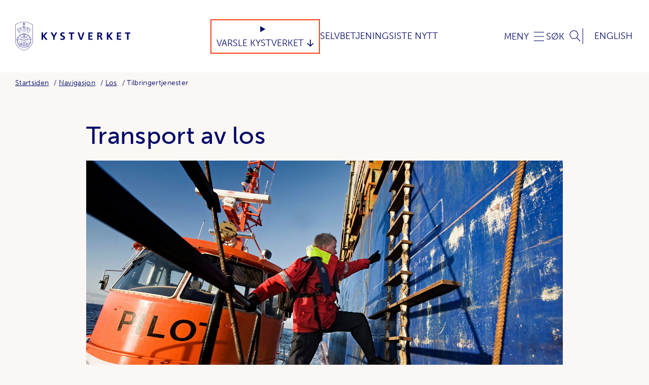

--- FILE ---
content_type: text/html; charset=utf-8
request_url: https://www.kystverket.no/navigasjonstjenester/los/tilbringertjenester/
body_size: 9238
content:
<!DOCTYPE html>
<html lang="no" class="no-js">
<head prefix="og: https://ogp.me/ns# article: https://ogp.me/ns/article#">
    
<meta charset="utf-8" />
<title>Transport av los | Kystverket - tar ansvar for sj&#xF8;veien</title>
<meta name="viewport" content="width=device-width,initial-scale=1,shrink-to-fit=no" />
<meta name="robots" content="all">
<meta name="description" content="Kystverket tilbyr to alternativer for transport av los til og fra fart&#xF8;y, med losb&#xE5;t og helikopter.">
<meta name="viewport" content="width=device-width,height=device-height,shrink-to-fit=0">
<meta name="theme-color" content="#ffffff">
<meta property="og:type" content="article">
<meta property="og:site_name" content="Kystverket - tar ansvar for sj&#xF8;veien">
<meta property="og:title" content="Transport av los">
<meta property="og:description" content="Kystverket tilbyr to alternativer for transport av los til og fra fart&#xF8;y, med losb&#xE5;t og helikopter.">
<meta property="og:url" content="https://www.kystverket.no/navigasjonstjenester/los/tilbringertjenester/">
<meta property="og:locale" content="no">
<meta property="article:published_time" content="21.04.2021 11:33:27">
<meta property="article:modified_time" content="21.04.2021 11:33:27">
<link href="https://www.kystverket.no/navigasjonstjenester/los/tilbringertjenester/" rel="canonical" />
<link href="https://www.kystverket.no/en/navigation-and-monitoring/pilotage/pilot-transport/" hreflang="en" rel="alternate" /><link href="https://www.kystverket.no/navigasjonstjenester/los/tilbringertjenester/" hreflang="no" rel="alternate" />
<link href="https://use.typekit.net/wqj6dfl.css" rel="stylesheet" />
<link href="/dist/vendors~main.72e98e92.css" rel="stylesheet" /><link href="/dist/main.beff1013.css" rel="stylesheet" />

<link rel="apple-touch-icon" sizes="180x180" href="/UI/favicon/apple-touch-icon.png">
<link rel="icon" type="image/png" sizes="32x32" href="/UI/favicon/favicon-32x32.png">
<link rel="icon" type="image/png" sizes="16x16" href="/UI/favicon/favicon-16x16.png">
<link rel="manifest" href="/UI/favicon/site.webmanifest">
<link rel="mask-icon" href="/UI/favicon/safari-pinned-tab.svg" color="#5bbad5">
<link rel="shortcut icon" href="/UI/favicon/favicon.ico">
<meta name="msapplication-TileColor" content="#faf7f4">
<meta name="msapplication-config" content="/UI/favicon/browserconfig.xml">
<meta name="theme-color" content="#ffffff">


<script>
    var dataLayer = window.dataLayer || [];
</script>
<script>
    (function(w,d,s,l,i){w[l]=w[l]||[];w[l].push({'gtm.start':
            new Date().getTime(),event:'gtm.js'});var f=d.getElementsByTagName(s)[0],
        j=d.createElement(s),dl=l!='dataLayer'?'&l='+l:'';j.async=true;j.src=
        'https://www.googletagmanager.com/gtm.js?id='+i+dl;f.parentNode.insertBefore(j,f);
    })(window,document,'script','dataLayer','GTM-NJHJJNQ');</script>


<script>
    document.documentElement.classList.remove('no-js');
    document.documentElement.style.setProperty('--scrollbar-width', (window.innerWidth - document.documentElement.clientWidth) / getComputedStyle(document.documentElement).getPropertyValue('--font-base-size') + 'rem');
</script>


    
    <script>
!function(T,l,y){var S=T.location,k="script",D="instrumentationKey",C="ingestionendpoint",I="disableExceptionTracking",E="ai.device.",b="toLowerCase",w="crossOrigin",N="POST",e="appInsightsSDK",t=y.name||"appInsights";(y.name||T[e])&&(T[e]=t);var n=T[t]||function(d){var g=!1,f=!1,m={initialize:!0,queue:[],sv:"5",version:2,config:d};function v(e,t){var n={},a="Browser";return n[E+"id"]=a[b](),n[E+"type"]=a,n["ai.operation.name"]=S&&S.pathname||"_unknown_",n["ai.internal.sdkVersion"]="javascript:snippet_"+(m.sv||m.version),{time:function(){var e=new Date;function t(e){var t=""+e;return 1===t.length&&(t="0"+t),t}return e.getUTCFullYear()+"-"+t(1+e.getUTCMonth())+"-"+t(e.getUTCDate())+"T"+t(e.getUTCHours())+":"+t(e.getUTCMinutes())+":"+t(e.getUTCSeconds())+"."+((e.getUTCMilliseconds()/1e3).toFixed(3)+"").slice(2,5)+"Z"}(),iKey:e,name:"Microsoft.ApplicationInsights."+e.replace(/-/g,"")+"."+t,sampleRate:100,tags:n,data:{baseData:{ver:2}}}}var h=d.url||y.src;if(h){function a(e){var t,n,a,i,r,o,s,c,u,p,l;g=!0,m.queue=[],f||(f=!0,t=h,s=function(){var e={},t=d.connectionString;if(t)for(var n=t.split(";"),a=0;a<n.length;a++){var i=n[a].split("=");2===i.length&&(e[i[0][b]()]=i[1])}if(!e[C]){var r=e.endpointsuffix,o=r?e.location:null;e[C]="https://"+(o?o+".":"")+"dc."+(r||"services.visualstudio.com")}return e}(),c=s[D]||d[D]||"",u=s[C],p=u?u+"/v2/track":d.endpointUrl,(l=[]).push((n="SDK LOAD Failure: Failed to load Application Insights SDK script (See stack for details)",a=t,i=p,(o=(r=v(c,"Exception")).data).baseType="ExceptionData",o.baseData.exceptions=[{typeName:"SDKLoadFailed",message:n.replace(/\./g,"-"),hasFullStack:!1,stack:n+"\nSnippet failed to load ["+a+"] -- Telemetry is disabled\nHelp Link: https://go.microsoft.com/fwlink/?linkid=2128109\nHost: "+(S&&S.pathname||"_unknown_")+"\nEndpoint: "+i,parsedStack:[]}],r)),l.push(function(e,t,n,a){var i=v(c,"Message"),r=i.data;r.baseType="MessageData";var o=r.baseData;return o.message='AI (Internal): 99 message:"'+("SDK LOAD Failure: Failed to load Application Insights SDK script (See stack for details) ("+n+")").replace(/\"/g,"")+'"',o.properties={endpoint:a},i}(0,0,t,p)),function(e,t){if(JSON){var n=T.fetch;if(n&&!y.useXhr)n(t,{method:N,body:JSON.stringify(e),mode:"cors"});else if(XMLHttpRequest){var a=new XMLHttpRequest;a.open(N,t),a.setRequestHeader("Content-type","application/json"),a.send(JSON.stringify(e))}}}(l,p))}function i(e,t){f||setTimeout(function(){!t&&m.core||a()},500)}var e=function(){var n=l.createElement(k);n.src=h;var e=y[w];return!e&&""!==e||"undefined"==n[w]||(n[w]=e),n.onload=i,n.onerror=a,n.onreadystatechange=function(e,t){"loaded"!==n.readyState&&"complete"!==n.readyState||i(0,t)},n}();y.ld<0?l.getElementsByTagName("head")[0].appendChild(e):setTimeout(function(){l.getElementsByTagName(k)[0].parentNode.appendChild(e)},y.ld||0)}try{m.cookie=l.cookie}catch(p){}function t(e){for(;e.length;)!function(t){m[t]=function(){var e=arguments;g||m.queue.push(function(){m[t].apply(m,e)})}}(e.pop())}var n="track",r="TrackPage",o="TrackEvent";t([n+"Event",n+"PageView",n+"Exception",n+"Trace",n+"DependencyData",n+"Metric",n+"PageViewPerformance","start"+r,"stop"+r,"start"+o,"stop"+o,"addTelemetryInitializer","setAuthenticatedUserContext","clearAuthenticatedUserContext","flush"]),m.SeverityLevel={Verbose:0,Information:1,Warning:2,Error:3,Critical:4};var s=(d.extensionConfig||{}).ApplicationInsightsAnalytics||{};if(!0!==d[I]&&!0!==s[I]){var c="onerror";t(["_"+c]);var u=T[c];T[c]=function(e,t,n,a,i){var r=u&&u(e,t,n,a,i);return!0!==r&&m["_"+c]({message:e,url:t,lineNumber:n,columnNumber:a,error:i}),r},d.autoExceptionInstrumented=!0}return m}(y.cfg);function a(){y.onInit&&y.onInit(n)}(T[t]=n).queue&&0===n.queue.length?(n.queue.push(a),n.trackPageView({})):a()}(window,document,{src: "https://js.monitor.azure.com/scripts/b/ai.2.gbl.min.js", crossOrigin: "anonymous", cfg: {disablePageUnloadEvents: ['unload'], instrumentationKey:'c9574df1-7d5d-4d0c-b3a0-102a26141cc4', disableCookiesUsage: false }});
</script>

</head>
<body class="articlePage is-using-keyboard-navigation" itemscope itemtype="https://schema.org/WebPage">

    
<noscript><iframe src="https://www.googletagmanager.com/ns.html?id=GTM-NJHJJNQ" height="0" width="0" style="display:none;visibility:hidden"></iframe></noscript>


    

<span id="top"></span>
<a href="#content-start" class="skip-to-content">
    Hopp direkte til innhold
</a>

<header class="header _js-header">
    <div class="header__inner" id="menu">

        <div class="header__logo">
            <a class="header__logo-link"
               href="/"
               aria-label="Kystverket"
               rel="home">
                <img class="header__logo-artwork"
                     src="/UI/Icons/logo.svg"
                     alt="Kystverket logo"
                     aria-hidden="true"
                     height="83"
                     width="330" />
            </a>
        </div>
        <div class="header__quicklinks">
            

<details type="button" class="dropdown dropdown--header">
	<summary class="dropdown__head">
		<span class="dropdown__title">Varsle Kystverket</span>
	</summary>
	<div class="dropdown__body">
		<ul class="dropdown__content">

					<li class="dropdown__item">
						<a class="dropdown__link" href="/varsle-oss/feil-pa-sjomerker/">Feil p&#xE5; sj&#xF8;merker og farer i farvannet</a>
					</li>
					<li class="dropdown__item">
						<a class="dropdown__link" href="/varsle-oss/forurensning/">Akutt forurensning</a>
					</li>
					<li class="dropdown__item">
						<a class="dropdown__link" href="/varsle-oss/ulovlig-seilas/">Ulovlig seilas</a>
					</li>
					<li class="dropdown__item">
						<a class="dropdown__link" href="/varsle-oss/isps-sikringshendelse/">ISPS-sikringshendelse</a>
					</li>
					<li class="dropdown__item">
						<a class="dropdown__link" href="/varsle-oss/sikkerhetstruendehendelse/">Sikkerhetstruende hendelse</a>
					</li>
					<li class="dropdown__item">
						<a class="dropdown__link" href="/varsle-oss/defekte-ais--og-dgps-stasjoner/">Defekte AIS- og DGPS-stasjoner</a>
					</li>
					<li class="dropdown__item">
						<a class="dropdown__link" href="/varsle-oss/istjenesten/">Is i farvannet</a>
					</li>
					<li class="dropdown__item">
						<a class="dropdown__link" href="/varsle-oss/kritikkverdige-forhold/">Kritikkverdige forhold</a>
					</li>
		</ul>
	</div>
</details>


				<a href="https://selvbetjening.kystverket.no/nb-NO">
					Selvbetjening
				</a>
				<a href="/nyheter/">
					Siste Nytt
				</a>













        </div>
        <button class="header__button header__button--open-nav _js-header-trigger" aria-controls="navigation" aria-expanded="false">
            <span class="header__button-label">Meny</span>
        </button>
        <noscript>
            <a class="header__button header__button--open-nav" href="#menu">
                <span class="header__button-label">Meny</span>
            </a>
            <a class="header__button header__button--close-nav" href="#close" hidden>
                <span class="header__button-label">Meny</span>
            </a>
        </noscript>

        
            
<nav class="header__nav" id="navigation" hidden>
    <div class="header__nav-inner">
        <div class="header__language">
    <a class="header__button" href="/en/navigation-and-monitoring/pilotage/pilot-transport/" hreflang="en" rel="alternate">English</a>
</div>

        <div class="header__mobile-quicklinks">
            

<details type="button" class="dropdown dropdown--header">
	<summary class="dropdown__head">
		<span class="dropdown__title">Varsle Kystverket</span>
	</summary>
	<div class="dropdown__body">
		<ul class="dropdown__content">

					<li class="dropdown__item">
						<a class="dropdown__link" href="/varsle-oss/feil-pa-sjomerker/">Feil p&#xE5; sj&#xF8;merker og farer i farvannet</a>
					</li>
					<li class="dropdown__item">
						<a class="dropdown__link" href="/varsle-oss/forurensning/">Akutt forurensning</a>
					</li>
					<li class="dropdown__item">
						<a class="dropdown__link" href="/varsle-oss/ulovlig-seilas/">Ulovlig seilas</a>
					</li>
					<li class="dropdown__item">
						<a class="dropdown__link" href="/varsle-oss/isps-sikringshendelse/">ISPS-sikringshendelse</a>
					</li>
					<li class="dropdown__item">
						<a class="dropdown__link" href="/varsle-oss/sikkerhetstruendehendelse/">Sikkerhetstruende hendelse</a>
					</li>
					<li class="dropdown__item">
						<a class="dropdown__link" href="/varsle-oss/defekte-ais--og-dgps-stasjoner/">Defekte AIS- og DGPS-stasjoner</a>
					</li>
					<li class="dropdown__item">
						<a class="dropdown__link" href="/varsle-oss/istjenesten/">Is i farvannet</a>
					</li>
					<li class="dropdown__item">
						<a class="dropdown__link" href="/varsle-oss/kritikkverdige-forhold/">Kritikkverdige forhold</a>
					</li>
		</ul>
	</div>
</details>


				<a href="https://selvbetjening.kystverket.no/nb-NO">
					Selvbetjening
				</a>
				<a href="/nyheter/">
					Siste Nytt
				</a>













        </div>
        <section class="service-menu">
            <div class="service-menu__inner">
                <p role="heading" class="service-menu__title">
                    Nyttige digitale tjenester
                </p>
                <ul class="service-menu__body">
                        <li class="service-menu__item">
                                <a href="https://shiprep.no/ShipRepWebUI/SignIn.aspx?ReturnUrl=/ShipRepWebUI" target="_blank" class="service-menu__link">
                                    <i class="icon icon--xs icon--arrow-corner"></i><span>Bestille Los</span>
                                </a>
                        </li>
                        <li class="service-menu__item">
                                <a href="https://routeinfo.no/" target="_blank" class="service-menu__link">
                                    <i class="icon icon--xs icon--arrow-corner"></i><span>Digitale referanseruter</span>
                                </a>
                        </li>
                        <li class="service-menu__item">
                                <a href="https://nais.kystverket.no/" target="_blank" class="service-menu__link">
                                    <i class="icon icon--xs icon--arrow-corner"></i><span>NAIS</span>
                                </a>
                        </li>
                        <li class="service-menu__item">
                                <a href="https://www.barentswatch.no/bolgevarsel/" target="_blank" class="service-menu__link">
                                    <i class="icon icon--xs icon--arrow-corner"></i><span>B&#xF8;lge- og str&#xF8;mvarsel</span>
                                </a>
                        </li>
                </ul>
                    <div class="service-menu__foot">
                        <a href="/tjenester/" class="service-menu__more">
                            <span>Se alle digitale tjenester</span>
                            <i class="icon icon--xs icon--arrow-right"></i>
                        </a>
                    </div>
            </div>
        </section>
        <div class="megamenu">
            <div class="megamenu__inner">
        <ul class="megamenu__list">
                <li class="megamenu__item">
                    <div class="megamenu__item-head">
                        <a class="megamenu__item-link" href="/sjovegen/" target="">Sj&#xF8;vegen</a>

                            <button class="megamenu__item-button _js-header-sub-trigger" aria-controls="sub-nav--106">
                                <span class="sr-only">Toggle</span>
                            </button>
                    </div>

                        <ul id="sub-nav--106" class="megamenu__item-foot">
                                <li class="megamenu__sub-item">
                                    <a class="megamenu__sub-link" href="/sjovegen/fyr-lykter-og-sjomerker/" target="">Fyr, lykter og sj&#xF8;merker</a>
                                </li>
                                <li class="megamenu__sub-item">
                                    <a class="megamenu__sub-link" href="/sjovegen/farleder---vegen-til-sjos/" target="">Farleder &#x2013; vegen til sj&#xF8;s</a>
                                </li>
                                <li class="megamenu__sub-item">
                                    <a class="megamenu__sub-link" href="/sjovegen/arealplanlegging2/" target="">Arealplanlegging</a>
                                </li>
                                <li class="megamenu__sub-item">
                                    <a class="megamenu__sub-link" href="/sjovegen/kystverkets-fartoyer/" target="">Kystverkets reiarlag og fart&#xF8;y</a>
                                </li>
                                <li class="megamenu__sub-item">
                                    <a class="megamenu__sub-link" href="/sjovegen/kunnskap-om-maritim-sektor/" target="">Kunnskap om sj&#xF8;veien</a>
                                </li>
                                <li class="megamenu__sub-item">
                                    <a class="megamenu__sub-link" href="/sjovegen/vartjenester/" target="">V&#xE6;rtjenester</a>
                                </li>
                        </ul>
                </li>
                <li class="megamenu__item">
                    <div class="megamenu__item-head">
                        <a class="megamenu__item-link" href="/navigasjonstjenester/" target="">Navigasjon</a>

                            <button class="megamenu__item-button _js-header-sub-trigger" aria-controls="sub-nav--109">
                                <span class="sr-only">Toggle</span>
                            </button>
                    </div>

                        <ul id="sub-nav--109" class="megamenu__item-foot">
                                <li class="megamenu__sub-item">
                                    <a class="megamenu__sub-link" href="/navigasjonstjenester/los/" target="">Los</a>
                                </li>
                                <li class="megamenu__sub-item">
                                    <a class="megamenu__sub-link" href="/navigasjonstjenester/farledsbevis/" target="">Farledsbevis</a>
                                </li>
                                <li class="megamenu__sub-item">
                                    <a class="megamenu__sub-link" href="/navigasjonstjenester/vts---sjotrafikksentraltjeneste/" target="">Sj&#xF8;trafikksentraltjenesten</a>
                                </li>
                                <li class="megamenu__sub-item">
                                    <a class="megamenu__sub-link" href="/navigasjonstjenester/artikkel-digital-rutetjeneste---routeinfo.no" target="">Digital rutetjeneste</a>
                                </li>
                                <li class="megamenu__sub-item">
                                    <a class="megamenu__sub-link" href="/navigasjonstjenester/navigasjonsvarsling/" target="">Navigasjonsvarsling</a>
                                </li>
                        </ul>
                </li>
                <li class="megamenu__item">
                    <div class="megamenu__item-head">
                        <a class="megamenu__item-link" href="/utbygging/" target="">Utbygging</a>

                            <button class="megamenu__item-button _js-header-sub-trigger" aria-controls="sub-nav--15187">
                                <span class="sr-only">Toggle</span>
                            </button>
                    </div>

                        <ul id="sub-nav--15187" class="megamenu__item-foot">
                                <li class="megamenu__sub-item">
                                    <a class="megamenu__sub-link" href="/utbygging/farleds--og-fiskerihavnprosjekt/" target="">Farleds- og fiskerihavnprosjekt</a>
                                </li>
                                <li class="megamenu__sub-item">
                                    <a class="megamenu__sub-link" href="/utbygging/tiltak-i-farvannet/" target="">Kystverkets tiltak i farvannet</a>
                                </li>
                                <li class="megamenu__sub-item">
                                    <a class="megamenu__sub-link" href="/utbygging/stad-skipstunnel/" target="">Stad skipstunnel</a>
                                </li>
                                <li class="megamenu__sub-item">
                                    <a class="megamenu__sub-link" href="/utbygging/gjennomforingsplan/" target="">Gjennomf&#xF8;ringsplan</a>
                                </li>
                        </ul>
                </li>
                <li class="megamenu__item">
                    <div class="megamenu__item-head">
                        <a class="megamenu__item-link" href="/oljevern-og-miljoberedskap/" target="">Akutt forurensning</a>

                            <button class="megamenu__item-button _js-header-sub-trigger" aria-controls="sub-nav--108">
                                <span class="sr-only">Toggle</span>
                            </button>
                    </div>

                        <ul id="sub-nav--108" class="megamenu__item-foot">
                                <li class="megamenu__sub-item">
                                    <a class="megamenu__sub-link" href="/oljevern-og-miljoberedskap/ansvar-og-roller/" target="">Ansvar, roller og ressurser</a>
                                </li>
                                <li class="megamenu__sub-item">
                                    <a class="megamenu__sub-link" href="/oljevern-og-miljoberedskap/beredskapsvakt/" target="">Beredskapsvakt</a>
                                </li>
                                <li class="megamenu__sub-item">
                                    <a class="megamenu__sub-link" href="/oljevern-og-miljoberedskap/skipsvrak/" target="">Skipsvrak</a>
                                </li>
                                <li class="megamenu__sub-item">
                                    <a class="megamenu__sub-link" href="/oljevern-og-miljoberedskap/aksjoner/" target="">Aksjoner</a>
                                </li>
                                <li class="megamenu__sub-item">
                                    <a class="megamenu__sub-link" href="/oljevern-og-miljoberedskap/kurs-og-ovelser/" target="">Oppl&#xE6;ring</a>
                                </li>
                                <li class="megamenu__sub-item">
                                    <a class="megamenu__sub-link" href="/oljevern-og-miljoberedskap/seminarer/" target="">Seminarer</a>
                                </li>
                        </ul>
                </li>
                <li class="megamenu__item">
                    <div class="megamenu__item-head">
                        <a class="megamenu__item-link" href="/sjotransport-og-havn/" target="">Sj&#xF8;transport</a>

                            <button class="megamenu__item-button _js-header-sub-trigger" aria-controls="sub-nav--102">
                                <span class="sr-only">Toggle</span>
                            </button>
                    </div>

                        <ul id="sub-nav--102" class="megamenu__item-foot">
                                <li class="megamenu__sub-item">
                                    <a class="megamenu__sub-link" href="/sjotransport-og-havn/ais/" target="">AIS</a>
                                </li>
                                <li class="megamenu__sub-item">
                                    <a class="megamenu__sub-link" href="/sjotransport-og-havn/status/" target="">Status om sj&#xF8;transport</a>
                                </li>
                                <li class="megamenu__sub-item">
                                    <a class="megamenu__sub-link" href="/sjotransport-og-havn/test-kystdatahuset/" target="">Kystdatahuset</a>
                                </li>
                                <li class="megamenu__sub-item">
                                    <a class="megamenu__sub-link" href="/sjotransport-og-havn/avgifter/" target="">Avgifter</a>
                                </li>
                                <li class="megamenu__sub-item">
                                    <a class="megamenu__sub-link" href="/sjotransport-og-havn/fritidsbat2/" target="">Fritidsb&#xE5;t &#x2013; og trygg ferdsel</a>
                                </li>
                                <li class="megamenu__sub-item">
                                    <a class="megamenu__sub-link" href="/sjotransport-og-havn/informasjon-for-cruisenaringen/" target="">Info for cruisen&#xE6;ringen</a>
                                </li>
                        </ul>
                </li>
                <li class="megamenu__item">
                    <div class="megamenu__item-head">
                        <a class="megamenu__item-link" href="/havn/" target="">Havn</a>

                            <button class="megamenu__item-button _js-header-sub-trigger" aria-controls="sub-nav--15181">
                                <span class="sr-only">Toggle</span>
                            </button>
                    </div>

                        <ul id="sub-nav--15181" class="megamenu__item-foot">
                                <li class="megamenu__sub-item">
                                    <a class="megamenu__sub-link" href="/havn/struktur-og-eierskap/" target="">Struktur og eierskap</a>
                                </li>
                                <li class="megamenu__sub-item">
                                    <a class="megamenu__sub-link" href="/havn/havnesikring/" target="">Maritim sikring</a>
                                </li>
                                <li class="megamenu__sub-item">
                                    <a class="megamenu__sub-link" href="/havn/safeseanet-norway/" target="">SafeSeaNet Norway</a>
                                </li>
                                <li class="megamenu__sub-item">
                                    <a class="megamenu__sub-link" href="/havn/tilskuddsordninger/" target="">Tilskuddsordninger</a>
                                </li>
                                <li class="megamenu__sub-item">
                                    <a class="megamenu__sub-link" href="/havn/sikker-lasting-og-lossing-av-bulkskip/" target="">Sikker lasting og lossing</a>
                                </li>
                        </ul>
                </li>
                <li class="megamenu__item">
                    <div class="megamenu__item-head">
                        <a class="megamenu__item-link" href="/regelverk/" target="">Regelverk</a>

                            <button class="megamenu__item-button _js-header-sub-trigger" aria-controls="sub-nav--268">
                                <span class="sr-only">Toggle</span>
                            </button>
                    </div>

                        <ul id="sub-nav--268" class="megamenu__item-foot">
                                <li class="megamenu__sub-item">
                                    <a class="megamenu__sub-link" href="/regelverk/planmedvirkning/" target="_top">Planmedvirkning</a>
                                </li>
                                <li class="megamenu__sub-item">
                                    <a class="megamenu__sub-link" href="/regelverk/havne--og-farvannsloven/" target="">Havne- og farvannsloven</a>
                                </li>
                                <li class="megamenu__sub-item">
                                    <a class="megamenu__sub-link" href="/regelverk/forurensningsloven/" target="">Forurensningsloven</a>
                                </li>
                                <li class="megamenu__sub-item">
                                    <a class="megamenu__sub-link" href="/regelverk/svalbardmiljoloven/" target="">Svalbardmilj&#xF8;loven</a>
                                </li>
                                <li class="megamenu__sub-item">
                                    <a class="megamenu__sub-link" href="/regelverk/horinger/" target="">H&#xF8;ringer</a>
                                </li>
                        </ul>
                </li>
                <li class="megamenu__item">
                    <div class="megamenu__item-head">
                        <a class="megamenu__item-link" href="/kystkultur/" target="">Kystkultur</a>

                            <button class="megamenu__item-button _js-header-sub-trigger" aria-controls="sub-nav--261">
                                <span class="sr-only">Toggle</span>
                            </button>
                    </div>

                        <ul id="sub-nav--261" class="megamenu__item-foot">
                                <li class="megamenu__sub-item">
                                    <a class="megamenu__sub-link" href="/kystkultur/fyrstasjoner/" target="">Fyrstasjoner</a>
                                </li>
                                <li class="megamenu__sub-item">
                                    <a class="megamenu__sub-link" href="/kystkultur/vedlikehold/" target="">Vedlikehold av fyr</a>
                                </li>
                                <li class="megamenu__sub-item">
                                    <a class="megamenu__sub-link" href="/kystkultur/kulturminneforvaltning/" target="">Kulturminneforvaltning</a>
                                </li>
                                <li class="megamenu__sub-item">
                                    <a class="megamenu__sub-link" href="/kystkultur/kystverkets-historie/" target="">Kystverkets historie</a>
                                </li>
                                <li class="megamenu__sub-item">
                                    <a class="megamenu__sub-link" href="/kystkultur/kystverkmusea/" target="">Kystverkmusea</a>
                                </li>
                                <li class="megamenu__sub-item">
                                    <a class="megamenu__sub-link" href="/kystkultur/slik-holder-vi-liv-i-fyrene/" target="">Slik holder vi liv i fyrene</a>
                                </li>
                        </ul>
                </li>
                <li class="megamenu__item">
                    <div class="megamenu__item-head">
                        <a class="megamenu__item-link" href="/klima-og-barekraft/" target="">Klima og b&#xE6;rekraft</a>

                            <button class="megamenu__item-button _js-header-sub-trigger" aria-controls="sub-nav--15192">
                                <span class="sr-only">Toggle</span>
                            </button>
                    </div>

                        <ul id="sub-nav--15192" class="megamenu__item-foot">
                                <li class="megamenu__sub-item">
                                    <a class="megamenu__sub-link" href="/nyheter/2024/kystverket-setter-kurs-og-kutter-egne-klimagassutslipp/" target="">Kutter egne klimagassutslipp</a>
                                </li>
                                <li class="megamenu__sub-item">
                                    <a class="megamenu__sub-link" href="/klima-og-barekraft/maru/" target="">Maritim utslippsmodell - MarU</a>
                                </li>
                                <li class="megamenu__sub-item">
                                    <a class="megamenu__sub-link" href="/klima-og-barekraft/kystverkets-klimaregnskap/" target="">Kystverkets klimaregnskap</a>
                                </li>
                                <li class="megamenu__sub-item">
                                    <a class="megamenu__sub-link" href="/klima-og-barekraft/zevs/" target="">Prosjektet ZEVS</a>
                                </li>
                                <li class="megamenu__sub-item">
                                    <a class="megamenu__sub-link" href="/klima-og-barekraft/barents-srs/" target="">Barents SRS</a>
                                </li>
                        </ul>
                </li>
                <li class="megamenu__item">
                    <div class="megamenu__item-head">
                        <a class="megamenu__item-link" href="/om-kystverket/" target="">Om Kystverket</a>

                            <button class="megamenu__item-button _js-header-sub-trigger" aria-controls="sub-nav--107">
                                <span class="sr-only">Toggle</span>
                            </button>
                    </div>

                        <ul id="sub-nav--107" class="megamenu__item-foot">
                                <li class="megamenu__sub-item">
                                    <a class="megamenu__sub-link" href="/om-kystverket/kystverket-samfunnsoppdrag/" target="">V&#xE5;rt samfunnsoppdrag</a>
                                </li>
                                <li class="megamenu__sub-item">
                                    <a class="megamenu__sub-link" href="/om-kystverket/jobb-i-kystverket/" target="">Jobb i Kystverket</a>
                                </li>
                                <li class="megamenu__sub-item">
                                    <a class="megamenu__sub-link" href="/om-kystverket/profilhandbok/" target="">Profilh&#xE5;ndbok</a>
                                </li>
                                <li class="megamenu__sub-item">
                                    <a class="megamenu__sub-link" href="/om-kystverket/nasjonal-transportplan/" target="">Nasjonal transportplan</a>
                                </li>
                                <li class="megamenu__sub-item">
                                    <a class="megamenu__sub-link" href="/om-kystverket/arrangementer/" target="">Kurs og arrangementer</a>
                                </li>
                                <li class="megamenu__sub-item">
                                    <a class="megamenu__sub-link" href="/om-kystverket/barentswatch/" target="">BarentsWatch</a>
                                </li>
                                <li class="megamenu__sub-item">
                                    <a class="megamenu__sub-link" href="/om-kystverket/kunnskapsdatabasen/" target="">Kunnskapsdatabasen</a>
                                </li>
                        </ul>
                </li>
                <li class="megamenu__item">
                    <div class="megamenu__item-head">
                        <a class="megamenu__item-link" href="/kontakt-oss/" target="">Kontakt oss</a>

                            <button class="megamenu__item-button _js-header-sub-trigger" aria-controls="sub-nav--702">
                                <span class="sr-only">Toggle</span>
                            </button>
                    </div>

                        <ul id="sub-nav--702" class="megamenu__item-foot">
                                <li class="megamenu__sub-item">
                                    <a class="megamenu__sub-link" href="/kontakt-oss/los/" target="">Lostjenesten</a>
                                </li>
                                <li class="megamenu__sub-item">
                                    <a class="megamenu__sub-link" href="/kontakt-oss/farledsbevistjenesten/" target="">Kontakt farledsbevistjenesten</a>
                                </li>
                                <li class="megamenu__sub-item">
                                    <a class="megamenu__sub-link" href="/kontakt-oss/sjotrafikksentralene/" target="">Sj&#xF8;trafikksentraltjenesten</a>
                                </li>
                                <li class="megamenu__sub-item">
                                    <a class="megamenu__sub-link" href="/kontakt-oss/presse/" target="">Presse</a>
                                </li>
                                <li class="megamenu__sub-item">
                                    <a class="megamenu__sub-link" href="/kontakt-oss/arealplan/" target="">Arealplanlegging</a>
                                </li>
                                <li class="megamenu__sub-item">
                                    <a class="megamenu__sub-link" href="/varsle-oss/" target="_top">Varsle Kystverket</a>
                                </li>
                        </ul>
                </li>
        </ul>
            </div>
        </div>
    </div>
</nav>


        

            <button class="header__button header__button--open-search _js-header-trigger" aria-controls="headerSearch" aria-expanded="false" data-add-focus-to="_js-header-search-input">
                <span class="header__button-label">Søk</span>
            </button>

<div class="header__search" id="headerSearch" hidden>
	<div class="header__search-wrap">
		<form class="header__search-form" method="get" action="/sok/">
			<div class="search-form">
				<input aria-label="S&#xF8;k etter" autocomplete="off" class="search-form__input _js-header-search-input" data-autocomplete-search-url="/sok/AutoComplete" id="q" name="q" placeholder="S&#xF8;k etter" type="search" value="" />
				<button class="search-form__submit" type="submit">
					<span class="sr-only">Søk</span>
				</button>
			</div>
            <button class="header__button header__button--close-search _js-header-trigger" aria-controls="headerSearch" aria-expanded="false">
				<span class="sr-only">Lukk</span>
			</button>
			<a class="header__button header__button--close-search" href="#close" aria-hidden="true">
				<span class="sr-only">Lukk</span>
			</a>
		</form>
		<div class="header__search-results">
			<ul class="header__results-list _js-search-results" hidden></ul>
		</div>
	</div>
</div>
        <div class="header__language">
    <a class="header__button" href="/en/navigation-and-monitoring/pilotage/pilot-transport/" hreflang="en" rel="alternate">English</a>
</div>


    </div>
</header>

    
    

<nav aria-label="Brødsmulesti" class="breadcrumbs">
    <ol class="breadcrumbs__list" itemprop="breadcrumb" itemscope itemtype="https://schema.org/BreadcrumbList">
            <li class="breadcrumbs__item" itemprop="itemListElement" itemscope itemtype="https://schema.org/ListItem">
                <meta itemprop="position" content="1"/>
                    <a class="breadcrumbs__link" itemprop="item" href="/">
                        <span itemprop="name">Startsiden</span>
                    </a>
            </li>
            <li class="breadcrumbs__item" itemprop="itemListElement" itemscope itemtype="https://schema.org/ListItem">
                <meta itemprop="position" content="2"/>
                    <a class="breadcrumbs__link" itemprop="item" href="/navigasjonstjenester/">
                        <span itemprop="name">Navigasjon</span>
                    </a>
            </li>
            <li class="breadcrumbs__item" itemprop="itemListElement" itemscope itemtype="https://schema.org/ListItem">
                <meta itemprop="position" content="3"/>
                    <a class="breadcrumbs__link" itemprop="item" href="/navigasjonstjenester/los/">
                        <span itemprop="name">Los</span>
                    </a>
            </li>
            <li class="breadcrumbs__item" itemprop="itemListElement" itemscope itemtype="https://schema.org/ListItem">
                <meta itemprop="position" content="4"/>
                    <link itemprop="item" href="/navigasjonstjenester/los/tilbringertjenester/"/>
                    <span class="breadcrumbs__current" aria-current="page" itemprop="name">Tilbringertjenester</span>
            </li>
    </ol>
</nav>


    <main id="content-start">
        



<article class="article ">
    <div class="article__inner">

        <div class="article__head">
                <h1 class="article__headline" >
                    Transport av los
                </h1>



<figure class="media">
    <div class="media__artwork">
        <img alt="Los g&#xE5;r om bord p&#xE5; lasteskip via leider" class="media__image" height="225" loading="lazy" sizes="100vw" src="/contentassets/49c40c8e9ad8437f8159b1b963a3fd04/losbording_8360332947_o-1.jpg?mode=crop&amp;quality=95&amp;width=400&amp;height=225" srcset="/contentassets/49c40c8e9ad8437f8159b1b963a3fd04/losbording_8360332947_o-1.jpg?mode=crop&amp;quality=95&amp;width=400&amp;height=225 400w, /contentassets/49c40c8e9ad8437f8159b1b963a3fd04/losbording_8360332947_o-1.jpg?mode=crop&amp;quality=95&amp;width=800&amp;height=450 800w, /contentassets/49c40c8e9ad8437f8159b1b963a3fd04/losbording_8360332947_o-1.jpg?mode=crop&amp;quality=95&amp;width=1200&amp;height=675 1200w, /contentassets/49c40c8e9ad8437f8159b1b963a3fd04/losbording_8360332947_o-1.jpg?mode=crop&amp;quality=95&amp;width=1600&amp;height=900 1600w, /contentassets/49c40c8e9ad8437f8159b1b963a3fd04/losbording_8360332947_o-1.jpg?mode=crop&amp;quality=95&amp;width=2000&amp;height=1125 2000w" width="400">
    </div>
        <figcaption class="media__caption">
            <span class="media__title">
                Los border et lasteskip fra losb&#xE5;ten via leider
                    <br />
Foto: Helge Skodvin/Kystverket            </span>
        </figcaption>
</figure>

        </div>

        <div class="article__intro">
            <div class="article__lead">
                <p class="abstract">Kystverket tilbyr to alternativer for transport av los til og fra fart&#xF8;y, med losb&#xE5;t og helikopter.</p>

            </div>
            <footer class="article__byline">
                
            </footer>
        </div>

        <div class="article__body has-rich-text">
            
<p>Losene border eller kvitter loss&oslash;kende fart&oslash;y ved utpekte bordingsmerker langs kysten ved hjelp av losb&aring;t eller helikopter.</p>
<h2>Losb&aring;tene</h2>
<p>Transport av los p&aring; sj&oslash; med losb&aring;t blir utf&oslash;rt av rederiet Buks&egrave;r &amp; Berging etter at de i 2015 ble tildelt 10 &aring;rs kontrakt med opsjon p&aring; to &aring;r for &aring; drifte tilbringertjenesten.</p>
<p>Losb&aring;ttjenesten har i hovedoppdrag &aring; bringe losen til og fra sine oppdrag.<br />Buks&egrave;r og Berging overtok ansvaret for tilbringertjenesten p&aring; sj&oslash; sommeren 2016.</p>
<p>Losb&aring;tene har opp mot 30.000 seilingstimer hvert &aring;r. Losb&aring;tf&oslash;rerne har detaljert kunnskap og kompetanse om blant annet den maritime geografien, v&aelig;rforhold og skipstrafikken i sine n&aelig;romr&aring;der.</p>
<p>De 25 losfart&oslash;yene er stasjonert ved 18 stasjoner langs kysten, ved noen omr&aring;der vil Redningsselskapet eller andre rederi v&aelig;re underleverand&oslash;rer for Buks&egrave;r og Berging.</p>
<h2>Helikoptertransport</h2>
<p>Transport av los med helikopter er begrenset til fart&oslash;yer klassifisert for f&oslash;ring av farlig og/eller forurensende last til bestemte olje og gassterminalene K&aring;rst&oslash;, Sture, Mongstad, Nyhamna og Melk&oslash;ya. Tjenestekonsensjonen har siden 1. juli 2017 blitt operert av helikopterleverand&oslash;ren Airlift.</p>
<p>Tjenesten om bruk av helikopter startet i 1992 som en pr&oslash;veordning p&aring; Mongstad i Hordaland, og n&aring; tilbys tjenesten om bruk av helikopter til bestemte typer fart&oslash;yer som tar los p&aring; egne losbordingsfelt, som angitt i lospliktforskriften.</p>
<p>Det gj&oslash;res med hensyn til milj&oslash;, sikkerhet for fart&oslash;y og los, samt for &aring; sikre regularitet og forutsigbarhet for trafikken.</p>
<p>Fart&oslash;yer som er over 30 000 BT og som er klassifisert til &aring; f&oslash;re farlig og/eller forurensende last vil f&aring; tilbud om at losen blir transportert med helikopter. For Nyhavna gjelder 25 000 bruttotonn (maks 9 meter dyptg&aring;ende) og Melk&oslash;ya 20 000 bruttotonn.</p>
<p>Tjenesten er i dag organisert som en tjenestekonsesjonskontrakt hvor Kystverket formidler og Airlift utf&oslash;rer tjenesten med sine helikoptre ut fra baser i Bergen og Troms&oslash;. Helikoptertypen er Leonardo AW169.<br />Tjenesten er i dag 100 prosent brukerfinansiert og tilbys som en d&oslash;gnkontinuerlig tjeneste &aring;ret rundt, med ca. 1100 oppdrag pr. &aring;r.</p>
        </div>

    </div>
</article>








        <div class="jump-to-top">
    <a class="jump-to-top__link" href="#top">
        <span class="jump-to-top__text">Til toppen</span>
        <i class="icon icon--xs icon--arrow-up"></i>
    </a>
</div>

    </main>

    
        
            
<footer class="footer is-inverted">
    <h2 class="sr-only">Bunnområde</h2>
    <div class="footer__inner">
        <div class="footer__content">
            <div class="footer__logo">
                <a class="footer__logo-inner" href="/" aria-label="Kystverket" rel="home">
                    <img class="footer__logo-artwork" src="/UI/Icons/logo-vertical.svg" alt="Kystverket logo" width="219" height="158"/>
                </a>
            </div>
            <div class="footer__about">
                <h3 class="footer__title">Kystverket</h3>
                <address>
                    
<p>Postboks 1502, 6025 &Aring;LESUND&nbsp;&nbsp;<br />Sentralbord: 07847<br /><a href="mailto:post@kystverket.no">post@kystverket.no</a><br />Organisasjonsnummer: 874783242<br />&copy; Kystverket</p>
                </address>
            </div>
            <div class="footer__contact">
                <h3 class="footer__title">Kontakt oss</h3>
                <details class="dropdown _js-dropdown">
                    <summary class="dropdown__head">
                        <span class="dropdown__title">
                            Hva gjelder det?
                        </span>
                    </summary>
                    <div class="dropdown__body">
                        <ul class="dropdown__content">
                                <li class="dropdown__item">
                                    <a class="dropdown__link" href="/kontakt-oss/">Kontakt oss</a>
                                </li>
                                <li class="dropdown__item">
                                    <a class="dropdown__link" href="/kontakt-oss/los/">Lostjenesten</a>
                                </li>
                                <li class="dropdown__item">
                                    <a class="dropdown__link" href="/kontakt-oss/farledsbevistjenesten/">Kontakt farledsbevistjenesten</a>
                                </li>
                                <li class="dropdown__item">
                                    <a class="dropdown__link" href="/kontakt-oss/sjotrafikksentralene/">Sj&#xF8;trafikksentraltjenesten</a>
                                </li>
                                <li class="dropdown__item">
                                    <a class="dropdown__link" href="/kontakt-oss/presse/">Presse</a>
                                </li>
                                <li class="dropdown__item">
                                    <a class="dropdown__link" href="/kontakt-oss/arealplan/">Arealplanlegging</a>
                                </li>
                        </ul>
                    </div>
                </details>
                <div>
                        <ul class="">                        
                                <li class="">
                                    <a href="/om-kystverket/kystverkets-personvernerklaring/">Kystverkets personvernerkl&#xE6;ring</a>
                                </li>
                                <li class="">
                                    <a href="/for-ansatte/">For ansatte</a>
                                </li>
                        </ul>
                        <ul class="">
                                <li class="">
                                    <a href="https://uustatus.no/nb/erklaringer/publisert/5e6d4b9f-7e58-407d-aee1-9d949ef46b16" target="_blank">Tilgjengelighetserkl&#xE6;ring</a>
                                </li>
                                <li class="">
                                    <a href="/om-kystverket/jobb-i-kystverket/">Ledige stillinger</a>
                                </li>
                        </ul>
                </div>
            </div>
            <div class="footer__social">
                <h3 class="footer__title">Følg oss</h3>
                <ul class="footer__list">
                        <li class="footer__list-item">
                            <a class="footer__list-link" href="/podkaster/" target="_blank">Kystpodden</a>
                        </li>
                        <li class="footer__list-item">
                            <a class="footer__list-link" href="https://www.facebook.com/Kystverket/" target="_blank">Facebook</a>
                        </li>
                        <li class="footer__list-item">
                            <a class="footer__list-link" href="https://www.instagram.com/kystverket/" target="_blank">Instagram</a>
                        </li>
                        <li class="footer__list-item">
                            <a class="footer__list-link" href="https://www.linkedin.com/company/82621" target="_blank">LinkedIn</a>
                        </li>
                        <li class="footer__list-item">
                            <a class="footer__list-link" href="https://www.youtube.com/channel/UCliCEXR9eSmY9PDb2lXov7Q" target="_blank">YouTube</a>
                        </li>
                </ul>
            </div>
        </div>
    </div>
</footer>

        


    <script src="/dist/runtime.173a10e3.js"></script><script src="/dist/vendors~main.79607ad0.js"></script><script src="/dist/main.cd5a15dd.js"></script>
    
    

    <script defer="defer" src="/Util/Find/epi-util/find.js"></script>
<script>
document.addEventListener('DOMContentLoaded',function(){if(typeof FindApi === 'function'){var api = new FindApi();api.setApplicationUrl('/');api.setServiceApiBaseUrl('/find_v2/');api.processEventFromCurrentUri();api.bindWindowEvents();api.bindAClickEvent();api.sendBufferedEvents();}})
</script>

    </body>
</html>


--- FILE ---
content_type: text/css
request_url: https://www.kystverket.no/dist/main.beff1013.css
body_size: 24559
content:
*,:after,:before{box-sizing:border-box}.has-rich-text ol:not([class]),.has-rich-text ul:not([class]),.rsvp .EPiServerForms .Form__Status .Form__Status__Message ol:not([class]),.rsvp .EPiServerForms .Form__Status .Form__Status__Message ul:not([class]),blockquote,dd,dl,dt,figcaption,figure,h1,h2,h3,h4,h5,h6,li,ol,p,pre,small,ul{margin:0}ol,ul{list-style:none;padding:0}fieldset{border:0;margin:0;padding:0}address{font-style:normal}details:not([open])>:not(summary){display:none}.EPiServerForms.EPiServerForms .FormChoice label,.EPiServerForms.EPiServerForms .Form__Element .FormCaptcha,.EPiServerForms.EPiServerForms .Form__Element .FormSelection,.EPiServerForms.EPiServerForms .Form__Element .FormTextbox,.checkbox,.input,.radio,.select,div.mc-field-group:not(.mergeRow){color:#000667;display:block;margin-bottom:1.25rem;margin-top:.625rem;position:relative}.EPiServerForms.EPiServerForms .Form__Element .FormTextbox label,.input__label,div.mc-field-group>label{cursor:text;font-family:museo-sans,sans-serif;font-size:16px;font-size:1rem;font-style:normal;font-weight:500;left:.0625rem;letter-spacing:.04rem;line-height:1.5;margin:.625rem 0 0 1.25rem;max-width:calc(100% - 2.5rem);opacity:.5;overflow:hidden;position:absolute;text-overflow:ellipsis;top:.0625rem;transition:all 80ms ease;white-space:nowrap;z-index:4}@media(min-width:58.75em){.EPiServerForms.EPiServerForms .Form__Element .FormTextbox label,.input__label,div.mc-field-group>label{font-family:museo-sans,sans-serif;font-size:18px;font-size:1.125rem;font-style:normal;font-weight:300;letter-spacing:.02rem}}.EPiServerForms.EPiServerForms .Form__Element .FormSelection label,.EPiServerForms.EPiServerForms .Form__Element .FormTextbox.has-focus label,.EPiServerForms.EPiServerForms .Form__Element .FormTextbox.has-placeholder label,.EPiServerForms.EPiServerForms .Form__Element .FormTextbox.has-value label,.EPiServerForms.EPiServerForms .Form__Element .FormTextbox>div.has-focus label,.EPiServerForms.EPiServerForms .Form__Element .FormTextbox>div.has-placeholder label,.EPiServerForms.EPiServerForms .Form__Element .FormTextbox>div.has-value label,.has-focus .input__label,.has-placeholder .input__label,.has-value .input__label,.no-js .EPiServerForms.EPiServerForms .Form__Element .FormTextbox label,.no-js .input .input__label,.no-js div.mc-field-group>label,.select__label,div.mc-field-group.has-focus>label,div.mc-field-group.has-placeholder>label,div.mc-field-group.has-value>label{background:#faf7f4;cursor:default;font-family:museo-sans,sans-serif;font-size:12px;font-size:.75rem;font-style:normal;font-weight:300;left:.0625rem;letter-spacing:.02rem;line-height:1.5;margin:0 0 0 1.25rem;opacity:1;padding:0 .3125rem;position:absolute;top:0;transform:translateY(-50%);z-index:4}html{overflow-x:hidden;overflow-y:scroll;scroll-behavior:smooth}body{background-color:#faf7f4}main{box-sizing:content-box;margin-left:auto;margin-right:auto;max-width:90rem;padding-left:.9375rem;padding-right:.9375rem}@media(min-width:43.75em){main{padding-left:1.875rem;padding-right:1.875rem}}:root{--font-base-size:16;--scrollbar-width:0rem}.EPiServerForms.EPiServerForms .Form__Element .FormCaptcha .FormCaptcha__Refresh,.EPiServerForms.EPiServerForms .Form__Element .FormResetButton,.EPiServerForms.EPiServerForms .Form__Element .FormSubmitButton,.button,.file-upload__label,.skip-to-content{align-items:center;background:none;border:.125rem solid #ff3c14;color:#000667;cursor:pointer;display:inline-flex;font-family:museo-sans,sans-serif;font-size:16px;font-size:1rem;font-style:normal;font-weight:500;justify-content:center;letter-spacing:.06rem;line-height:1.37;margin:0;padding:.625rem 1.25rem;position:relative;text-align:center;-webkit-text-decoration:none;text-decoration:none;text-transform:uppercase;transition:color .15s ease-in-out,border .15s ease-in-out}.EPiServerForms.EPiServerForms .Form__Element .FormCaptcha .FormCaptcha__Refresh:hover,.EPiServerForms.EPiServerForms .Form__Element .FormResetButton:hover,.EPiServerForms.EPiServerForms .Form__Element .FormSubmitButton:hover,.button:hover,.file-upload__label:hover,.skip-to-content:hover{border-color:#000667}.EPiServerForms.EPiServerForms .Form__Element .FormCaptcha .is-inverted .FormCaptcha__Refresh,.EPiServerForms.EPiServerForms .Form__Element .is-inverted .FormResetButton,.EPiServerForms.EPiServerForms .Form__Element .is-inverted .FormSubmitButton,.is-inverted .EPiServerForms.EPiServerForms .Form__Element .FormCaptcha .FormCaptcha__Refresh,.is-inverted .EPiServerForms.EPiServerForms .Form__Element .FormResetButton,.is-inverted .EPiServerForms.EPiServerForms .Form__Element .FormSubmitButton,.is-inverted .button,.is-inverted .file-upload__label,.is-inverted .skip-to-content{color:#fff}.EPiServerForms.EPiServerForms .Form__Element .FormCaptcha .is-inverted .FormCaptcha__Refresh:hover,.EPiServerForms.EPiServerForms .Form__Element .is-inverted .FormResetButton:hover,.EPiServerForms.EPiServerForms .Form__Element .is-inverted .FormSubmitButton:hover,.is-inverted .EPiServerForms.EPiServerForms .Form__Element .FormCaptcha .FormCaptcha__Refresh:hover,.is-inverted .EPiServerForms.EPiServerForms .Form__Element .FormResetButton:hover,.is-inverted .EPiServerForms.EPiServerForms .Form__Element .FormSubmitButton:hover,.is-inverted .button:hover,.is-inverted .file-upload__label:hover,.is-inverted .skip-to-content:hover{border-color:#fff}#mc_embed_signup button[type=submit],.EPiServerForms.EPiServerForms .Form__Element .FormCaptcha .FormCaptcha__Refresh,.EPiServerForms.EPiServerForms .Form__Element .FormResetButton,.button--secondary,.file-upload__label{border-color:#000667}#mc_embed_signup button[type=submit]:hover,.EPiServerForms.EPiServerForms .Form__Element .FormCaptcha .FormCaptcha__Refresh:hover,.EPiServerForms.EPiServerForms .Form__Element .FormResetButton:hover,.button--secondary:hover,.file-upload__label:hover{border-color:#ff3c14}#mc_embed_signup .is-inverted button[type=submit],.EPiServerForms.EPiServerForms .Form__Element .FormCaptcha .is-inverted .FormCaptcha__Refresh,.EPiServerForms.EPiServerForms .Form__Element .is-inverted .FormResetButton,.is-inverted #mc_embed_signup button[type=submit],.is-inverted .EPiServerForms.EPiServerForms .Form__Element .FormCaptcha .FormCaptcha__Refresh,.is-inverted .EPiServerForms.EPiServerForms .Form__Element .FormResetButton,.is-inverted .button--secondary,.is-inverted .file-upload__label{border-color:#fff;color:#fff}#mc_embed_signup .is-inverted button[type=submit]:hover,.EPiServerForms.EPiServerForms .Form__Element .FormCaptcha .is-inverted .FormCaptcha__Refresh:hover,.EPiServerForms.EPiServerForms .Form__Element .is-inverted .FormResetButton:hover,.is-inverted #mc_embed_signup button[type=submit]:hover,.is-inverted .EPiServerForms.EPiServerForms .Form__Element .FormCaptcha .FormCaptcha__Refresh:hover,.is-inverted .EPiServerForms.EPiServerForms .Form__Element .FormResetButton:hover,.is-inverted .button--secondary:hover,.is-inverted .file-upload__label:hover{border-color:#ff3c14;color:#ff3c14}.EPiServerForms.EPiServerForms .Form__Element .FormCaptcha .is-disabled.FormCaptcha__Refresh,.EPiServerForms.EPiServerForms .Form__Element .FormCaptcha [disabled].FormCaptcha__Refresh,.EPiServerForms.EPiServerForms .Form__Element .is-disabled.FormResetButton,.EPiServerForms.EPiServerForms .Form__Element .is-disabled.FormSubmitButton,.EPiServerForms.EPiServerForms .Form__Element [disabled].FormResetButton,.EPiServerForms.EPiServerForms .Form__Element [disabled].FormSubmitButton,.button.is-disabled,.button.is-disabled:hover,.button[disabled],.button[disabled]:hover,.is-disabled.file-upload__label,.is-disabled.skip-to-content,[disabled].file-upload__label,[disabled].skip-to-content{border-color:rgba(0,0,0,.4);color:rgba(0,0,0,.4);cursor:default;pointer-events:none}.EPiServerForms.EPiServerForms .Form__Element .FormCaptcha .is-inverted .is-disabled.FormCaptcha__Refresh,.EPiServerForms.EPiServerForms .Form__Element .FormCaptcha .is-inverted [disabled].FormCaptcha__Refresh,.EPiServerForms.EPiServerForms .Form__Element .is-inverted .is-disabled.FormResetButton,.EPiServerForms.EPiServerForms .Form__Element .is-inverted .is-disabled.FormSubmitButton,.EPiServerForms.EPiServerForms .Form__Element .is-inverted [disabled].FormResetButton,.EPiServerForms.EPiServerForms .Form__Element .is-inverted [disabled].FormSubmitButton,.is-inverted .EPiServerForms.EPiServerForms .Form__Element .FormCaptcha .is-disabled.FormCaptcha__Refresh,.is-inverted .EPiServerForms.EPiServerForms .Form__Element .FormCaptcha [disabled].FormCaptcha__Refresh,.is-inverted .EPiServerForms.EPiServerForms .Form__Element .is-disabled.FormResetButton,.is-inverted .EPiServerForms.EPiServerForms .Form__Element .is-disabled.FormSubmitButton,.is-inverted .EPiServerForms.EPiServerForms .Form__Element [disabled].FormResetButton,.is-inverted .EPiServerForms.EPiServerForms .Form__Element [disabled].FormSubmitButton,.is-inverted .button.is-disabled,.is-inverted .button[disabled],.is-inverted .is-disabled.file-upload__label,.is-inverted .is-disabled.skip-to-content,.is-inverted [disabled].file-upload__label,.is-inverted [disabled].skip-to-content{border-color:hsla(0,0%,100%,.4);color:hsla(0,0%,100%,.4)}.EPiServerForms.EPiServerForms .Form__Element .FormCaptcha [hidden].FormCaptcha__Refresh,.EPiServerForms.EPiServerForms .Form__Element [hidden].FormResetButton,.EPiServerForms.EPiServerForms .Form__Element [hidden].FormSubmitButton,.button[hidden],[hidden].file-upload__label,[hidden].skip-to-content{display:none}.footer{background:#000667;color:#fff;padding-bottom:3.75rem;padding-top:3.75rem;width:100%}.footer .has-rich-text ol:not(:last-child):not([class]),.footer .has-rich-text ul:not(:last-child):not([class]),.footer .rsvp .EPiServerForms .Form__Status .Form__Status__Message ol:not(:last-child):not([class]),.footer .rsvp .EPiServerForms .Form__Status .Form__Status__Message ul:not(:last-child):not([class]),.footer p:not(:last-child),.has-rich-text .footer ol:not(:last-child):not([class]),.has-rich-text .footer ul:not(:last-child):not([class]),.rsvp .EPiServerForms .Form__Status .Form__Status__Message .footer ol:not(:last-child):not([class]),.rsvp .EPiServerForms .Form__Status .Form__Status__Message .footer ul:not(:last-child):not([class]),.rsvp .EPiServerForms .Form__Status .footer .Form__Status__Message ol:not(:last-child):not([class]),.rsvp .EPiServerForms .Form__Status .footer .Form__Status__Message ul:not(:last-child):not([class]){margin-bottom:1.5rem}.footer__inner{box-sizing:content-box;margin-left:auto;margin-right:auto;max-width:90rem;padding-left:.9375rem;padding-right:.9375rem}@media(min-width:43.75em){.footer__inner{padding-left:1.875rem;padding-right:1.875rem}}.footer__content{display:flex;flex-direction:column}@media(min-width:58.75em){.footer__content{flex-direction:row;flex-wrap:wrap;margin-left:-2.5rem;margin-top:-.9375rem;width:calc(100% + 2.5rem)}}.footer__title{margin-bottom:.68rem}@media(min-width:58.75em){.footer__title{margin-bottom:.655rem}}.footer__logo{display:none;text-align:center}@media(min-width:58.75em){.footer__logo{align-items:flex-start;display:flex;justify-content:flex-start}}.footer__logo-artwork{display:block;max-width:13.75rem;width:100%}@media(min-width:58.75em){.footer__about,.footer__contact,.footer__logo,.footer__social{margin-left:2.5rem;margin-top:.9375rem;width:calc(25% - 2.5rem)}}.footer__about,.footer__contact,.footer__social{margin-bottom:2.5rem}@media(min-width:58.75em){.footer__about,.footer__contact,.footer__social{margin-bottom:0}}.footer__about,.footer__links{font-family:museo-sans,sans-serif;font-size:16px;font-size:1rem;font-style:normal;font-weight:300;letter-spacing:.02rem;line-height:1.5}@media(min-width:58.75em){.footer__about,.footer__links{font-size:18px;font-size:1.125rem}.footer__links{margin-left:calc(25% + 2.5rem);margin-top:.9375rem;width:calc(75% - 2.5rem)}}.footer__list-item{margin-bottom:.3125rem}.footer__list-link{display:inline-flex}.footer__list-link:before{align-self:center;background-image:url(/UI/kystverket.sprites.svg#arrow-corner-orange);background-position:50%;background-repeat:no-repeat;background-size:contain;content:"";display:inline-block;flex-shrink:0;height:1rem;margin-right:.625rem;min-height:1rem;position:relative;width:1rem}input,option,select,textarea{color:#000667}input:where([type=date]),input:where([type=datetime-local]),input:where([type=email]),input:where([type=month]),input:where([type=number]),input:where([type=password]),input:where([type=search]),input:where([type=tel]),input:where([type=text]),input:where([type=time]),input:where([type=url]),input:where([type=week]),textarea{background:none;border:.0625rem solid;border-radius:0;display:block;font-family:museo-sans,sans-serif;font-size:16px;font-size:1rem;font-style:normal;font-weight:500;letter-spacing:.04rem;line-height:1.5;padding:.625rem 1.25rem;width:100%}@media(min-width:58.75em){input:where([type=date]),input:where([type=datetime-local]),input:where([type=email]),input:where([type=month]),input:where([type=number]),input:where([type=password]),input:where([type=search]),input:where([type=tel]),input:where([type=text]),input:where([type=time]),input:where([type=url]),input:where([type=week]),textarea{font-family:museo-sans,sans-serif;font-size:18px;font-size:1.125rem;font-style:normal;font-weight:300;letter-spacing:.02rem}}input:where([type=date]):focus,input:where([type=datetime-local]):focus,input:where([type=email]):focus,input:where([type=month]):focus,input:where([type=number]):focus,input:where([type=password]):focus,input:where([type=search]):focus,input:where([type=tel]):focus,input:where([type=text]):focus,input:where([type=time]):focus,input:where([type=url]):focus,input:where([type=week]):focus,textarea:focus{border-width:.125rem;padding:.5625rem 1.1875rem}input:where([type=date])::-moz-placeholder,input:where([type=datetime-local])::-moz-placeholder,input:where([type=email])::-moz-placeholder,input:where([type=month])::-moz-placeholder,input:where([type=number])::-moz-placeholder,input:where([type=password])::-moz-placeholder,input:where([type=search])::-moz-placeholder,input:where([type=tel])::-moz-placeholder,input:where([type=text])::-moz-placeholder,input:where([type=time])::-moz-placeholder,input:where([type=url])::-moz-placeholder,input:where([type=week])::-moz-placeholder,textarea::-moz-placeholder{color:currentColor;opacity:.5}input:where([type=date])::placeholder,input:where([type=datetime-local])::placeholder,input:where([type=email])::placeholder,input:where([type=month])::placeholder,input:where([type=number])::placeholder,input:where([type=password])::placeholder,input:where([type=search])::placeholder,input:where([type=tel])::placeholder,input:where([type=text])::placeholder,input:where([type=time])::placeholder,input:where([type=url])::placeholder,input:where([type=week])::placeholder,textarea::placeholder{color:currentColor;opacity:.5}input:where([type=date])[disabled],input:where([type=datetime-local])[disabled],input:where([type=email])[disabled],input:where([type=month])[disabled],input:where([type=number])[disabled],input:where([type=password])[disabled],input:where([type=search])[disabled],input:where([type=tel])[disabled],input:where([type=text])[disabled],input:where([type=time])[disabled],input:where([type=url])[disabled],input:where([type=week])[disabled],textarea[disabled]{background-color:#d9d9d9;opacity:.5}textarea{min-height:6.25rem;resize:vertical}input[type=search]::-webkit-search-cancel-button,input[type=search]::-webkit-search-decoration{-webkit-appearance:none;appearance:none}option,select{font-family:museo-sans,sans-serif;font-size:16px;font-size:1rem;font-style:normal;font-weight:300;letter-spacing:.04rem;line-height:1.37}@media(min-width:58.75em){option,select{font-size:20px;font-size:1.25rem;line-height:1.4}}select{-webkit-appearance:none;-moz-appearance:none;appearance:none;background-color:transparent;background-image:url(/UI/kystverket.sprites.svg#arrow-down);background-position:right .9375rem top 50%;background-repeat:no-repeat;background-size:1.125rem auto;border:.0625rem solid;box-shadow:none!important;cursor:pointer;display:block;margin:0 0 1.25rem;max-width:100%;padding:.9375rem 3.125rem .9375rem .9375rem;width:100%}select::-ms-expand{display:none}select[aria-disabled=true],select[disabled]{background-blend-mode:luminosity;background-color:#d9d9d9;cursor:default;opacity:.5}fieldset{display:flex;flex-direction:column;margin-bottom:1.875rem;position:relative}legend{display:block;font-family:museo-sans,sans-serif;font-size:16px;font-size:1rem;font-style:normal;font-weight:500;letter-spacing:.04rem;line-height:1.37;margin-bottom:.685rem;width:100%}@media(min-width:58.75em){legend{font-size:20px;font-size:1.25rem;line-height:1.4;margin-bottom:.7rem}}label{font-family:museo-sans,sans-serif;font-size:16px;font-size:1rem;font-style:normal;font-weight:300;letter-spacing:.04rem;line-height:1.37}@media(min-width:58.75em){label{font-size:20px;font-size:1.25rem;line-height:1.4}}.has-rich-form{margin-bottom:5rem;margin-left:auto;margin-right:auto;max-width:43.75rem;width:100%}@media(min-width:43.75em){.has-rich-form{left:50%;margin-left:0;margin-right:0;max-width:calc(100vw - 3.75rem);max-width:calc(100vw - var(--scrollbar-width) - 3.75rem);position:relative;right:auto;transform:translateX(-50%);width:43.75rem}}.has-rich-form h1{margin-bottom:.61rem}@media(min-width:58.75em){.has-rich-form h1{margin-bottom:.605rem}}.has-rich-form h2{margin-bottom:.645rem}@media(min-width:58.75em){.has-rich-form h2{margin-bottom:.6rem}}.has-rich-form h3{margin-bottom:.68rem}@media(min-width:58.75em){.has-rich-form h3{margin-bottom:.655rem}}.has-rich-form h4{margin-bottom:.65rem}@media(min-width:58.75em){.has-rich-form h4{margin-bottom:.665rem}}.has-rich-form h5{margin-bottom:.685rem}@media(min-width:58.75em){.has-rich-form h5{margin-bottom:.7rem}}.has-rich-form h6{margin-bottom:.75rem}.has-rich-form .has-rich-text ol:not([class]),.has-rich-form .has-rich-text ul:not([class]),.has-rich-form .rsvp .EPiServerForms .Form__Status .Form__Status__Message ol:not([class]),.has-rich-form .rsvp .EPiServerForms .Form__Status .Form__Status__Message ul:not([class]),.has-rich-form fieldset,.has-rich-form p,.has-rich-text .has-rich-form ol:not([class]),.has-rich-text .has-rich-form ul:not([class]),.rsvp .EPiServerForms .Form__Status .Form__Status__Message .has-rich-form ol:not([class]),.rsvp .EPiServerForms .Form__Status .Form__Status__Message .has-rich-form ul:not([class]),.rsvp .EPiServerForms .Form__Status .has-rich-form .Form__Status__Message ol:not([class]),.rsvp .EPiServerForms .Form__Status .has-rich-form .Form__Status__Message ul:not([class]){margin-bottom:2.5rem}.has-rich-form button{margin-bottom:.3125rem}.error-message{border:.25rem solid #c10b2c;color:#c10b2c;margin-bottom:1.875rem;padding:1.875rem}.error-message .has-rich-text ol:empty:not([class]),.error-message .has-rich-text ul:empty:not([class]),.error-message .rsvp .EPiServerForms .Form__Status .Form__Status__Message ol:empty:not([class]),.error-message .rsvp .EPiServerForms .Form__Status .Form__Status__Message ul:empty:not([class]),.error-message p:empty,.has-rich-text .error-message ol:empty:not([class]),.has-rich-text .error-message ul:empty:not([class]),.rsvp .EPiServerForms .Form__Status .Form__Status__Message .error-message ol:empty:not([class]),.rsvp .EPiServerForms .Form__Status .Form__Status__Message .error-message ul:empty:not([class]),.rsvp .EPiServerForms .Form__Status .error-message .Form__Status__Message ol:empty:not([class]),.rsvp .EPiServerForms .Form__Status .error-message .Form__Status__Message ul:empty:not([class]){display:none}.error-message .has-rich-text ol:last-child:not([class]),.error-message .has-rich-text ul:last-child:not([class]),.error-message .rsvp .EPiServerForms .Form__Status .Form__Status__Message ol:last-child:not([class]),.error-message .rsvp .EPiServerForms .Form__Status .Form__Status__Message ul:last-child:not([class]),.error-message p:last-child,.has-rich-text .error-message ol:last-child:not([class]),.has-rich-text .error-message ul:last-child:not([class]),.rsvp .EPiServerForms .Form__Status .Form__Status__Message .error-message ol:last-child:not([class]),.rsvp .EPiServerForms .Form__Status .Form__Status__Message .error-message ul:last-child:not([class]),.rsvp .EPiServerForms .Form__Status .error-message .Form__Status__Message ol:last-child:not([class]),.rsvp .EPiServerForms .Form__Status .error-message .Form__Status__Message ul:last-child:not([class]){margin-bottom:0}.required-message{margin-bottom:1.25rem}.has-rich-text .required-message ol:empty:not([class]),.has-rich-text .required-message ul:empty:not([class]),.required-message .has-rich-text ol:empty:not([class]),.required-message .has-rich-text ul:empty:not([class]),.required-message .rsvp .EPiServerForms .Form__Status .Form__Status__Message ol:empty:not([class]),.required-message .rsvp .EPiServerForms .Form__Status .Form__Status__Message ul:empty:not([class]),.required-message p:empty,.rsvp .EPiServerForms .Form__Status .Form__Status__Message .required-message ol:empty:not([class]),.rsvp .EPiServerForms .Form__Status .Form__Status__Message .required-message ul:empty:not([class]),.rsvp .EPiServerForms .Form__Status .required-message .Form__Status__Message ol:empty:not([class]),.rsvp .EPiServerForms .Form__Status .required-message .Form__Status__Message ul:empty:not([class]){display:none}.has-rich-text .required-message ol:last-child:not([class]),.has-rich-text .required-message ul:last-child:not([class]),.required-message .has-rich-text ol:last-child:not([class]),.required-message .has-rich-text ul:last-child:not([class]),.required-message .rsvp .EPiServerForms .Form__Status .Form__Status__Message ol:last-child:not([class]),.required-message .rsvp .EPiServerForms .Form__Status .Form__Status__Message ul:last-child:not([class]),.required-message p:last-child,.rsvp .EPiServerForms .Form__Status .Form__Status__Message .required-message ol:last-child:not([class]),.rsvp .EPiServerForms .Form__Status .Form__Status__Message .required-message ul:last-child:not([class]),.rsvp .EPiServerForms .Form__Status .required-message .Form__Status__Message ol:last-child:not([class]),.rsvp .EPiServerForms .Form__Status .required-message .Form__Status__Message ul:last-child:not([class]){margin-bottom:0}.input.has-error{color:#c10b2c}.input.has-focus{z-index:5}.EPiServerForms.EPiServerForms .Form__Element .FormCaptcha .Form__Element__ValidationError,.EPiServerForms.EPiServerForms .Form__Element .FormTextbox .Form__Element__ValidationError,.input__field,.input__label,.input__message{color:currentColor}.EPiServerForms.EPiServerForms .Form__Element .FormCaptcha .Form__Element__ValidationError,.EPiServerForms.EPiServerForms .Form__Element .FormTextbox .Form__Element__ValidationError,.input__error-message,.input__message{font-family:museo-sans,sans-serif;font-size:12px;font-size:.75rem;font-style:normal;font-weight:300;letter-spacing:.02rem;line-height:1.5;margin:.3125rem .3125rem 0}.EPiServerForms.EPiServerForms .Form__Element .FormCaptcha .Form__Element__ValidationError:last-child,.EPiServerForms.EPiServerForms .Form__Element .FormTextbox .Form__Element__ValidationError:last-child,.input__error-message:last-child,.input__message:last-child{margin-bottom:0}.EPiServerForms.EPiServerForms .Form__Element .FormCaptcha .Form__Element__ValidationError:empty,.EPiServerForms.EPiServerForms .Form__Element .FormTextbox .Form__Element__ValidationError:empty,.input__error-message:empty,.input__message:empty{display:none}.input__error-message{color:#c10b2c}fieldset .input:nth-child(n+2){margin-top:0}fieldset .input:last-child{margin-bottom:0}.input-group{margin:0}@media(min-width:43.75em){.input-group{display:flex;flex-direction:row;margin-bottom:1.25rem;margin-left:-1.25rem;margin-top:.625rem;width:calc(100% + 1.25rem)}}.input-group__item{margin-bottom:1.25rem;margin-top:.625rem}@media(min-width:43.75em){.input-group__item{flex:1 1 0px;margin-bottom:0;margin-left:1.25rem;margin-top:0}}.input-group__item>*{margin-bottom:0;margin-top:0}.has-focus .file-upload__label{outline:.125rem solid #0596cb;outline-offset:.0625rem;z-index:5}body:not(.is-using-keyboard-navigation) .has-focus .file-upload__label{outline:none}.is-disabled .file-upload__label,.is-disabled .file-upload__label:hover{border-color:rgba(0,0,0,.4);color:rgba(0,0,0,.4);cursor:default;pointer-events:none}.no-js .file-upload__label{display:none}.file-upload__field{clip:rect(0,0,0,0);border:0;height:1px;margin:-1px;overflow:hidden;padding:0;position:absolute;white-space:nowrap;width:1px}.no-js .file-upload__field{clip:auto;height:auto;margin:0;overflow:visible;position:static;white-space:inherit;width:auto}.file-upload__content{border:.0625rem dashed;font-family:museo-sans,sans-serif;font-size:16px;font-size:1rem;font-style:normal;font-weight:300;letter-spacing:.02rem;line-height:1.5;list-style:none;margin:.625rem 0 0;padding:.9375rem}@media(min-width:58.75em){.file-upload__content{font-size:18px;font-size:1.125rem}}.checkbox.is-checked:before{background-image:url(/UI/kystverket.sprites.svg#checkbox-checked);background-position:50%;background-repeat:no-repeat;background-size:contain;background-size:.625rem;height:1.125rem;min-height:1.125rem;width:1.125rem}@media(min-width:58.75em){.checkbox.is-checked:before{background-image:url(/UI/kystverket.sprites.svg#checkbox-checked);background-position:50%;background-repeat:no-repeat;background-size:contain;background-size:.875rem;height:1.5rem;min-height:1.5rem;width:1.5rem}}.checkbox--small.is-checked:before{background-image:url(/UI/kystverket.sprites.svg#checkbox-checked);background-position:50%;background-repeat:no-repeat;background-size:contain;background-size:.625rem;height:1.125rem;min-height:1.125rem;width:1.125rem}.radio:after,.radio:before{border-radius:50%}.radio.is-checked:before{background-image:url(/UI/kystverket.sprites.svg#radio-checked);background-position:50%;background-repeat:no-repeat;background-size:contain;background-size:.5rem;height:1.125rem;min-height:1.125rem;width:1.125rem}@media(min-width:58.75em){.radio.is-checked:before{background-image:url(/UI/kystverket.sprites.svg#radio-checked);background-position:50%;background-repeat:no-repeat;background-size:contain;background-size:.75rem;height:1.5rem;min-height:1.5rem;width:1.5rem}}.radio--small.is-checked:before{background-image:url(/UI/kystverket.sprites.svg#radio-checked);background-position:50%;background-repeat:no-repeat;background-size:contain;background-size:.5rem;height:1.125rem;min-height:1.125rem;width:1.125rem}.checkbox,.radio{cursor:pointer;font-family:museo-sans,sans-serif;font-size:16px;font-size:1rem;font-style:normal;font-weight:300;letter-spacing:.04rem;line-height:1.37;margin:0 auto 0 0;padding-left:1.75rem}@media(min-width:58.75em){.checkbox,.radio{font-size:20px;font-size:1.25rem;line-height:1.4;padding-left:2.125rem}}.checkbox:not(:last-child),.radio:not(:last-child){margin-bottom:.625rem}.checkbox:after,.checkbox:before,.radio:after,.radio:before{border:.0625rem solid;content:"";display:block;height:1.125rem;left:0;position:absolute;top:.1225em;width:1.125rem}@media(min-width:58.75em){.checkbox:after,.checkbox:before,.radio:after,.radio:before{height:1.5rem;top:.065em;width:1.5rem}}.checkbox:after,.radio:after{content:none}.checkbox.has-focus:before,.radio.has-focus:before{border-width:.125rem}.checkbox.has-focus:after,.radio.has-focus:after{border:none;box-shadow:0 0 0 .125rem #0596cb;content:"";height:1.25rem;margin-left:-1px;margin-top:-1px;width:1.25rem;z-index:5}@media(min-width:58.75em){.checkbox.has-focus:after,.radio.has-focus:after{height:1.625rem;width:1.625rem}}body:not(.is-using-keyboard-navigation) .checkbox.has-focus:after,body:not(.is-using-keyboard-navigation) .radio.has-focus:after{content:none}.checkbox.is-disabled,.radio.is-disabled{cursor:default}.checkbox.is-disabled:after,.checkbox.is-disabled:before,.radio.is-disabled:after,.radio.is-disabled:before{background-color:#d9d9d9;opacity:.5}.checkbox--small,.radio--small{font-family:museo-sans,sans-serif;font-size:16px;font-size:1rem;font-style:normal;font-weight:300;letter-spacing:.04rem;line-height:1.37;padding-left:1.75rem}.checkbox--small:after,.checkbox--small:before,.radio--small:after,.radio--small:before{height:1.125rem;top:.1225em;width:1.125rem}.checkbox--small.has-focus:after,.radio--small.has-focus:after{height:1.25rem;width:1.25rem}.checkbox__field,.radio__field{clip:rect(0,0,0,0);border:0;height:1px;margin:-1px;overflow:hidden;padding:0;position:absolute;white-space:nowrap;width:1px}.checkbox__error-message,.radio__error-message{color:#c10b2c;display:block;font-family:museo-sans,sans-serif;font-size:12px;font-size:.75rem;font-style:normal;font-weight:300;letter-spacing:.02rem;line-height:1.5}.checkbox__error-message:empty,.radio__error-message:empty{display:none}.no-js .checkbox,.no-js .radio{padding-left:0}.no-js .checkbox:after,.no-js .checkbox:before,.no-js .radio:after,.no-js .radio:before{content:none}.no-js .checkbox .checkbox__field,.no-js .checkbox .radio__field,.no-js .radio .checkbox__field,.no-js .radio .radio__field{clip:auto;height:auto;margin:0;overflow:visible;position:static;white-space:inherit;width:auto}.select.has-error{color:#c10b2c}.select__field,.select__label,.select__message{color:currentColor}.select__field{margin:0}.select__message{font-family:museo-sans,sans-serif;font-size:12px;font-size:.75rem;font-style:normal;font-weight:300;letter-spacing:.02rem;line-height:1.5;margin:.3125rem .3125rem 0}.select__message:last-child{margin-bottom:0}.EPiServerForms.EPiServerForms .Form__Element .FormTextbox input,.EPiServerForms.EPiServerForms .Form__Element .FormTextbox label,.EPiServerForms.EPiServerForms .Form__Element .FormTextbox textarea{color:currentColor}.EPiServerForms.EPiServerForms .Form__Element .FormTextbox label{min-width:auto}.EPiServerForms.EPiServerForms .Form__Element .FormTextbox.ValidationFail{color:#c10b2c}.EPiServerForms.EPiServerForms .Form__Element .FormTextbox.has-focus{z-index:5}.EPiServerForms.EPiServerForms .Form__Element .FormCaptcha{display:flex;flex-wrap:wrap}.EPiServerForms.EPiServerForms .Form__Element .FormCaptcha input,.EPiServerForms.EPiServerForms .Form__Element .FormCaptcha label{color:currentColor}.EPiServerForms.EPiServerForms .Form__Element .FormCaptcha .FormCaptcha__Image,.EPiServerForms.EPiServerForms .Form__Element .FormCaptcha .Form__Element__Caption{order:-1;width:100%}.EPiServerForms.EPiServerForms .Form__Element .FormCaptcha .Form__Element__Caption{font-family:museo-sans,sans-serif;font-size:16px;font-size:1rem;font-style:normal;font-weight:300;letter-spacing:.04rem;line-height:1.37;margin-bottom:.685rem}@media(min-width:58.75em){.EPiServerForms.EPiServerForms .Form__Element .FormCaptcha .Form__Element__Caption{font-size:20px;font-size:1.25rem;line-height:1.4;margin-bottom:.7rem}}.EPiServerForms.EPiServerForms .Form__Element .FormCaptcha .FormCaptcha__Image{border:.125rem solid #000667;border-bottom:0}.EPiServerForms.EPiServerForms .Form__Element .FormCaptcha .FormCaptcha__Refresh{margin-bottom:.625rem}.EPiServerForms.EPiServerForms .Form__Element .FormCaptcha .FormCaptcha__Input,.EPiServerForms.EPiServerForms .Form__Element .FormCaptcha .FormCaptcha__Refresh{width:100%}.EPiServerForms.EPiServerForms .Form__Element .FormCaptcha.ValidationFail{color:#c10b2c}.EPiServerForms.EPiServerForms .Form__Element .FormRange__Input{width:100%}.EPiServerForms.EPiServerForms .Form__Element .FormSelection label{min-width:auto}.EPiServerForms.EPiServerForms .FormChoice label{margin:0 auto 0 0}.EPiServerForms.EPiServerForms .FormChoice label:not(:last-child){margin-bottom:.3125rem}.EPiServerForms.EPiServerForms .FormChoice .FormChoice__Input{margin-right:.3125rem}.EPiServerForms.EPiServerForms .Form__Status .Form__Status__Message.hide{display:none}.EPiServerForms.EPiServerForms .Form__Status .Form__Warning__Message{background:#c10b2c;color:#fff;font-family:museo-sans,sans-serif;font-size:16px;font-size:1rem;font-style:normal;font-weight:300;letter-spacing:.02rem;line-height:1.5;margin:0 0 1.875rem;padding:1.25rem}@media(min-width:58.75em){.EPiServerForms.EPiServerForms .Form__Status .Form__Warning__Message{font-size:18px;font-size:1.125rem}}.has-rich-form .input-validation-error,.has-rich-form .input-validation-error+.checkbox__label,.has-rich-form .input-validation-error+.input__label,.has-rich-form .input-validation-error+.radio__label{color:#c10b2c}aside .EPiServerForms{border:.125rem solid;color:#000667;margin-bottom:5rem;margin-left:auto;margin-right:auto;max-width:43.75rem;padding:1.875rem;width:100%}@media(min-width:43.75em){aside .EPiServerForms{left:50%;margin-left:0;margin-right:0;max-width:calc(100vw - 3.75rem);max-width:calc(100vw - var(--scrollbar-width) - 3.75rem);padding:3.75rem;position:relative;right:auto;transform:translateX(-50%);width:43.75rem}}div.mc-field-group>input,div.mc-field-group>label,div.mc-field-group>textarea{background-color:#fff;color:currentColor}.no-js div.mc-field-group>label{background-color:#fff}div.mc-field-group.has-focus{z-index:5}div.mc-field-group.has-focus>label,div.mc-field-group.has-placeholder>label,div.mc-field-group.has-value>label{background-color:#fff}fieldset.mc-field-group{margin-bottom:1.5rem}fieldset.mc-field-group>label input{clip:rect(0,0,0,0);border:0;height:1px;margin:-1px;overflow:hidden;padding:0;position:absolute;white-space:nowrap;width:1px}.no-js fieldset.mc-field-group>label input{clip:auto;height:auto;margin:0;overflow:visible;position:static;white-space:inherit;width:auto}.no-js fieldset.mc-field-group>label input+span{display:inline-block;margin-left:.625rem}fieldset.mc-field-group>label:before{background-color:#fff}#mc_embed_signup .indicates-required{font-family:museo-sans,sans-serif;font-size:12px;font-size:.75rem;font-style:normal;font-weight:300;letter-spacing:.02rem;line-height:1.5}#mc_embed_signup .content__gdpr>label{display:block;font-family:museo-sans,sans-serif;font-size:20px;font-size:1.25rem;font-style:normal;font-weight:500;letter-spacing:.04rem;line-height:1.3;margin-bottom:.65rem}@media(min-width:58.75em){#mc_embed_signup .content__gdpr>label{font-size:24px;font-size:1.5rem;letter-spacing:.02rem;line-height:1.33;margin-bottom:.665rem}}#mc_embed_signup .content__gdpr .has-rich-text ol:not([class]),#mc_embed_signup .content__gdpr .has-rich-text ul:not([class]),#mc_embed_signup .content__gdpr .rsvp .EPiServerForms .Form__Status .Form__Status__Message ol:not([class]),#mc_embed_signup .content__gdpr .rsvp .EPiServerForms .Form__Status .Form__Status__Message ul:not([class]),#mc_embed_signup .content__gdpr p,#mc_embed_signup .content__gdprLegal .has-rich-text ol:not([class]),#mc_embed_signup .content__gdprLegal .has-rich-text ul:not([class]),#mc_embed_signup .content__gdprLegal .rsvp .EPiServerForms .Form__Status .Form__Status__Message ol:not([class]),#mc_embed_signup .content__gdprLegal .rsvp .EPiServerForms .Form__Status .Form__Status__Message ul:not([class]),#mc_embed_signup .content__gdprLegal p,.has-rich-text #mc_embed_signup .content__gdpr ol:not([class]),.has-rich-text #mc_embed_signup .content__gdpr ul:not([class]),.has-rich-text #mc_embed_signup .content__gdprLegal ol:not([class]),.has-rich-text #mc_embed_signup .content__gdprLegal ul:not([class]),.rsvp .EPiServerForms .Form__Status #mc_embed_signup .content__gdpr .Form__Status__Message ol:not([class]),.rsvp .EPiServerForms .Form__Status #mc_embed_signup .content__gdpr .Form__Status__Message ul:not([class]),.rsvp .EPiServerForms .Form__Status #mc_embed_signup .content__gdprLegal .Form__Status__Message ol:not([class]),.rsvp .EPiServerForms .Form__Status #mc_embed_signup .content__gdprLegal .Form__Status__Message ul:not([class]),.rsvp .EPiServerForms .Form__Status .Form__Status__Message #mc_embed_signup .content__gdpr ol:not([class]),.rsvp .EPiServerForms .Form__Status .Form__Status__Message #mc_embed_signup .content__gdpr ul:not([class]),.rsvp .EPiServerForms .Form__Status .Form__Status__Message #mc_embed_signup .content__gdprLegal ol:not([class]),.rsvp .EPiServerForms .Form__Status .Form__Status__Message #mc_embed_signup .content__gdprLegal ul:not([class]){font-family:museo-sans,sans-serif;font-size:16px;font-size:1rem;font-style:normal;font-weight:300;letter-spacing:.02rem;line-height:1.5;margin-bottom:1.5rem}@media(min-width:58.75em){#mc_embed_signup .content__gdpr .has-rich-text ol:not([class]),#mc_embed_signup .content__gdpr .has-rich-text ul:not([class]),#mc_embed_signup .content__gdpr .rsvp .EPiServerForms .Form__Status .Form__Status__Message ol:not([class]),#mc_embed_signup .content__gdpr .rsvp .EPiServerForms .Form__Status .Form__Status__Message ul:not([class]),#mc_embed_signup .content__gdpr p,#mc_embed_signup .content__gdprLegal .has-rich-text ol:not([class]),#mc_embed_signup .content__gdprLegal .has-rich-text ul:not([class]),#mc_embed_signup .content__gdprLegal .rsvp .EPiServerForms .Form__Status .Form__Status__Message ol:not([class]),#mc_embed_signup .content__gdprLegal .rsvp .EPiServerForms .Form__Status .Form__Status__Message ul:not([class]),#mc_embed_signup .content__gdprLegal p,.has-rich-text #mc_embed_signup .content__gdpr ol:not([class]),.has-rich-text #mc_embed_signup .content__gdpr ul:not([class]),.has-rich-text #mc_embed_signup .content__gdprLegal ol:not([class]),.has-rich-text #mc_embed_signup .content__gdprLegal ul:not([class]),.rsvp .EPiServerForms .Form__Status #mc_embed_signup .content__gdpr .Form__Status__Message ol:not([class]),.rsvp .EPiServerForms .Form__Status #mc_embed_signup .content__gdpr .Form__Status__Message ul:not([class]),.rsvp .EPiServerForms .Form__Status #mc_embed_signup .content__gdprLegal .Form__Status__Message ol:not([class]),.rsvp .EPiServerForms .Form__Status #mc_embed_signup .content__gdprLegal .Form__Status__Message ul:not([class]),.rsvp .EPiServerForms .Form__Status .Form__Status__Message #mc_embed_signup .content__gdpr ol:not([class]),.rsvp .EPiServerForms .Form__Status .Form__Status__Message #mc_embed_signup .content__gdpr ul:not([class]),.rsvp .EPiServerForms .Form__Status .Form__Status__Message #mc_embed_signup .content__gdprLegal ol:not([class]),.rsvp .EPiServerForms .Form__Status .Form__Status__Message #mc_embed_signup .content__gdprLegal ul:not([class]){font-size:18px;font-size:1.125rem}}.pika-single{border:0}.pika-single.is-bound{box-shadow:none}.pika-select{background:none;border:0;font-size:inherit;line-height:inherit;margin:0;padding:0}.pika-label:after{content:" ▾"}.pika-table{border-collapse:collapse!important}.pika-table td,.pika-table th{border:0}.pika-table td:after,.pika-table td:before,.pika-table th:after,.pika-table th:before{content:none!important}.pika-table th,.pika-table thead td{background:none}.pika-button{border-radius:0}.is-today .pika-button{color:#ff3c14}.has-event .pika-button,.is-selected .pika-button,.pika-button:hover{background:#000667;border-radius:0;color:#fff;font-weight:400}.is-disabled .pika-button,.pika-button .is-inrange{background:none}.search-form{border:.125rem solid;display:flex;width:100%}.search-form__input{border:none;color:#000667;font-weight:700}.search-form__input::-moz-placeholder{color:#000667;font-weight:700;opacity:1}.search-form__input::placeholder{color:#000667;font-weight:700;opacity:1}.search-form__submit{align-items:center;background-color:#000667;border:none;color:#fff;display:inline-flex;flex-grow:0;justify-content:center;min-width:3.75rem;position:relative}.search-form__submit:focus,.search-form__submit:hover{background-color:#000}.search-form__submit:after{background-image:url(/UI/kystverket.sprites.svg#search-white);background-position:50%;background-repeat:no-repeat;background-size:contain;content:"";height:1.5rem;min-height:1.5rem;width:1.5rem}.search-form__submit svg{flex-grow:0}.header{background-color:#fff;position:relative;width:100%}.header.is-expanded-navigation .header__inner{background:#faf7f4}@media(min-width:43.75em){.header.is-expanded-navigation .header__inner{background:none}}.header.is-expanded-navigation .header__button--open-search,.header.is-expanded-navigation .header__logo{opacity:0;visibility:hidden}@media(min-width:43.75em){.header.is-expanded-navigation .header__button--open-search,.header.is-expanded-navigation .header__logo{opacity:1;transition:opacity .15s ease,visibility 0s linear .15s;visibility:visible}}.header.is-expanded-navigation .header__button--open-nav:after{background-image:url(/UI/kystverket.sprites.svg#close-sm);background-position:50%;background-repeat:no-repeat;background-size:contain;height:1.5rem;min-height:1.5rem;width:1.5rem}.header__inner{align-items:center;box-sizing:content-box;display:flex;flex-wrap:wrap;gap:0 1.25rem;justify-content:space-between;margin-left:auto;margin-right:auto;max-width:90rem;padding-left:.9375rem;padding-right:.9375rem}@media(min-width:43.75em){.header__inner{padding-left:1.875rem;padding-right:1.875rem;transition:background-color .3s ease}}.header__logo{flex:1;opacity:1;visibility:inherit}@media(min-width:43.75em){.header__logo{transition:opacity .15s ease}}.header__logo:after{border-bottom:.0625rem solid rgba(0,0,0,.1);content:"";left:0;margin-top:-.0625rem;position:absolute;right:0}@media(min-width:43.75em){.header__logo:after{content:none}}.header__mobile-quicklinks,.header__quicklinks{font-size:1.125rem;justify-content:center;text-transform:uppercase}@media(min-width:43.75em){.header__mobile-quicklinks,.header__quicklinks{align-items:center}}.header__mobile-quicklinks a,.header__quicklinks a{-webkit-text-decoration:none;text-decoration:none}.header__mobile-quicklinks a:focus-visible,.header__mobile-quicklinks a:hover,.header__quicklinks a:focus-visible,.header__quicklinks a:hover{-webkit-text-decoration:underline;text-decoration:underline;text-decoration-color:#ff3c14;text-underline-offset:.2em}.header__quicklinks{align-items:center;display:none;flex-grow:1;gap:1.25rem}@media(min-width:80em){.header__quicklinks{display:flex}}.header__mobile-quicklinks{display:flex;flex-direction:column;flex-wrap:wrap;font-size:1.25rem;gap:1.875rem 2.5rem;padding:0 .9375rem 1.25rem}@media(min-width:43.75em){.header__mobile-quicklinks{flex-direction:row;font-size:1.125rem;padding:0 1.875rem .9375rem 2.5rem}}@media(min-width:80em){.header__mobile-quicklinks{display:none}}.header__mobile-quicklinks>a{position:relative}.header__mobile-quicklinks>a:after{background-image:url(/UI/kystverket.sprites.svg#arrow-right);background-position:50%;background-repeat:no-repeat;background-size:contain;content:"";height:1.125rem;min-height:1.125rem;position:absolute;right:.625rem;width:1.125rem}@media(min-width:43.75em){.header__mobile-quicklinks>a:after{display:none}}.header__mobile-quicklinks>a[href^=http]:after{background-image:url(/UI/kystverket.sprites.svg#arrow-corner);background-position:50%;background-repeat:no-repeat;background-size:contain;height:1rem;min-height:1rem;width:1rem}.header__logo-link{display:flex;margin:.9375rem 1.875rem .9375rem 0;max-width:13.75rem}@media(min-width:43.75em){.header__logo-link{margin:1.875rem 1.875rem 1.875rem 0;max-width:20.625rem}}.header__logo-artwork{display:block;width:100%}.header__button,.header__search-submit{align-items:center;background:none;border:0;color:#000667;cursor:pointer;display:inline-flex;font-family:museo-sans,sans-serif;font-size:1.125rem;font-style:normal;font-weight:300;margin:0;opacity:1;outline:none;padding:.125rem;-webkit-text-decoration:none;text-decoration:none;text-transform:uppercase;visibility:inherit}@media(min-width:43.75em){.header__button,.header__search-submit{transition:opacity .15s ease}}.header__button>*,.header__search-submit>*{pointer-events:none}.header__button[aria-hidden=true],[aria-hidden=true].header__search-submit{display:none}.no-js .header__button[aria-hidden=true],.no-js [aria-hidden=true].header__search-submit{display:inline-flex}.no-js .header__button[aria-controls],.no-js .header__button[hidden],.no-js [aria-controls].header__search-submit,.no-js [hidden].header__search-submit{display:none}.header__button--close-nav:after,.header__button--close-search:after,.header__button--open-nav:after,.header__button--open-search:after{content:"";display:inline-block}.header__button--open-nav:after{background-image:url(/UI/kystverket.sprites.svg#hamburger)}.header__button--close-nav:after,.header__button--close-search:after,.header__button--open-nav:after{background-position:50%;background-repeat:no-repeat;background-size:contain;height:1.25rem;min-height:1.25rem;width:1.25rem}.header__button--close-nav:after,.header__button--close-search:after{background-image:url(/UI/kystverket.sprites.svg#close-sm)}.header__button--close-nav,.header__button--open-nav{order:99}@media(min-width:43.75em){.header__button--close-nav,.header__button--open-nav{margin-left:0;order:0}}.header__button--open-search:after{background-image:url(/UI/kystverket.sprites.svg#search);background-position:50%;background-repeat:no-repeat;background-size:contain;height:1.5rem;min-height:1.5rem;width:1.5rem}.header__button--open-search{margin-left:0}.header__button--close-search{position:absolute;right:0;top:.625rem}.header__button-label{clip:rect(0,0,0,0);border:0;height:1px;margin:-1px;overflow:hidden;padding:0;position:absolute;white-space:nowrap;width:1px}@media(min-width:43.75em){.header__button-label{clip:auto;height:auto;margin:0 .625rem 0 0;overflow:visible;position:static;white-space:inherit;width:auto}}.header__language{display:none}@media(min-width:43.75em){.header__language{border-left:.0625rem solid #000667;display:block;padding-left:1.25rem}}.header__nav .header__language{bottom:calc(100% + 2.5rem);display:block;left:.9375rem;position:absolute}@media(min-width:43.75em){.header__nav .header__language{display:none}}.header__nav .header__language a{font-size:1.25rem;-webkit-text-decoration:underline;text-decoration:underline}.header__nav .header__language a:focus-visible,.header__nav .header__language a:hover{-webkit-text-decoration:none;text-decoration:none}.header__nav{display:flex;order:100;width:100%;z-index:210}.header__nav[hidden]{visibility:hidden}@media(min-width:43.75em){.header__nav[hidden]{transition-delay:.3s}}.header__nav-inner{flex-direction:column-reverse;left:50%;margin-left:-50vw;margin-left:calc(-50vw + var(--scrollbar-width)/2);margin-right:-50vw;margin-right:calc(-50vw + var(--scrollbar-width)/2);max-height:312.5rem;max-width:none;padding-left:0;padding-right:0;position:relative;right:50%;transform:none;width:100vw;width:calc(100vw - var(--scrollbar-width))}@media(min-width:43.75em){.header__nav-inner{flex-direction:column;transition:max-height .3s cubic-bezier(.87,0,.13,1)}}[hidden] .header__nav-inner{max-height:0}.header__search{align-items:center;background:#fff;border-top:1px solid #d9d9d9;display:flex;left:0;max-height:100%;opacity:1;padding:.9375rem;position:absolute;right:0;top:100%;z-index:200}@media(min-width:43.75em){.header__search{padding:2.5rem;transition:opacity .15s ease}}.header__search[hidden]{max-height:0;opacity:0;overflow:hidden;transition:none;visibility:hidden}.header__search-wrap{display:block;width:100%}.header__search-form{align-items:center;display:flex;flex-wrap:wrap;gap:.625rem 2.5rem;justify-content:center;justify-content:start;padding-right:3.75rem;position:relative}@media(min-width:43.75em){.header__search-form{justify-content:center;padding-left:1.875rem;padding-right:1.875rem}}.header__search-form .search-form{max-width:37.5rem}.header__search-fields{margin:0 2.5rem 0 0;max-width:32.5rem;opacity:1;position:relative;transform:translateX(0);width:100%}@media(min-width:43.75em){.header__search-fields{transition:transform .3s ease-in-out,opacity .15s ease-in-out 75ms}}@media(min-width:32.5em){.header__search-fields{margin:0 2.5rem}}[hidden] .header__search-fields{opacity:0;transform:translateX(-.3125rem);transition:none}.header__search-input{background:none;border:0;border-bottom:.0625rem solid #000667;color:#000667;padding:.3125rem 2.8125rem .3125rem .9375rem;width:100%}@media(min-width:43.75em){.header__search-input{padding:.625rem 3.125rem .625rem 1.25rem}}.header__search-submit{background:none;border:0;cursor:pointer;padding:0;position:absolute;right:.9375rem;top:50%;transform:translateY(-50%)}@media(min-width:43.75em){.header__search-submit{right:1.25rem}}.header__search-submit:after{background-image:url(/UI/kystverket.sprites.svg#search);background-position:50%;background-repeat:no-repeat;background-size:contain;content:"";display:inline-block;height:1.5rem;min-height:1.5rem;width:1.5rem}.header__search-results{left:50%;margin:1.25rem auto 0;max-width:32.625rem;position:absolute;right:50%;transform:translateX(-50%);width:100%;z-index:2000}@media(min-width:58.75em){.header__search-results{margin-top:-.125rem}}.header__results-list{border:.0625rem solid rgba(0,0,0,.102);box-shadow:0 .25rem .25rem 0 rgba(0,0,0,.051);position:relative;width:auto}.header__result{background-color:#faf7f4;padding:.9375rem}.header__result-link{height:100%;-webkit-text-decoration:none;text-decoration:none;width:100%}.header__result-link:focus,.header__result-link:hover{color:#ff3c14}.header__facet{font-family:museo-sans,sans-serif;font-size:13px;font-size:.8125rem;font-style:normal;font-weight:300;letter-spacing:.04rem;line-height:1.54;text-transform:uppercase}#menu:target{background:#faf7f4}@media(min-width:43.75em){#menu:target{background:none}}#menu:target .header__button--open-search,#menu:target .header__logo{opacity:0;visibility:hidden}@media(min-width:43.75em){#menu:target .header__button--open-search,#menu:target .header__logo{opacity:1;transition:opacity .3s ease,visibility 0s linear .3s;visibility:visible}}#menu:target .header__button--open-nav{display:none}#menu:target .header__button--close-nav{display:inline-flex}#menu:target .header__nav{display:block;transition-delay:0s;visibility:visible}#menu:target .header__nav-inner{max-height:312.5rem}#mainSearch:target{max-height:100%;opacity:1;visibility:visible}@media(min-width:43.75em){#mainSearch:target{transition:opacity .15s ease}}#mainSearch:target .header__search-fields{opacity:1;transform:translateX(0)}@media(min-width:43.75em){#mainSearch:target .header__search-fields{transition:transform .3s ease-in-out,opacity .15s ease-in-out 75ms}}.is-hidden{display:none}.is-visible{display:block}.is-left-aligned{text-align:left}.is-right-aligned{text-align:right}.is-hidden-for-js{display:none}.no-js .is-hidden-for-js{display:block}.is-small{margin-left:auto;margin-right:auto;max-width:43.75rem;width:100%}@media(min-width:43.75em){.is-small{left:50%;margin-left:0;margin-right:0;max-width:calc(100vw - 3.75rem);max-width:calc(100vw - var(--scrollbar-width) - 3.75rem);position:relative;right:auto;transform:translateX(-50%);width:43.75rem}}.is-small-bleed{left:50%;margin-left:-50vw;margin-left:calc(-50vw + var(--scrollbar-width)/2);margin-right:-50vw;margin-right:calc(-50vw + var(--scrollbar-width)/2);max-width:43.75rem;max-width:none;padding-left:0;padding-right:0;position:relative;right:50%;transform:none;width:100vw;width:calc(100vw - var(--scrollbar-width))}@media(min-width:43.75em){.is-small-bleed{left:50%;margin-left:0;margin-right:0;max-width:calc(100vw - 3.75rem);max-width:calc(100vw - var(--scrollbar-width) - 3.75rem);position:relative;right:auto;transform:translateX(-50%);width:43.75rem}}.is-small-bleed-padding{left:50%;margin-left:-50vw;margin-left:calc(-50vw + var(--scrollbar-width)/2);margin-right:-50vw;margin-right:calc(-50vw + var(--scrollbar-width)/2);max-width:43.75rem;max-width:none;padding-left:.9375rem;padding-right:.9375rem;position:relative;right:50%;transform:none;width:100vw;width:calc(100vw - var(--scrollbar-width))}@media(min-width:43.75em){.is-small-bleed-padding{left:50%;margin-left:0;margin-right:0;max-width:calc(100vw - 3.75rem);max-width:calc(100vw - var(--scrollbar-width) - 3.75rem);padding-left:1.875rem;padding-right:1.875rem;position:relative;right:auto;transform:translateX(-50%);width:43.75rem}}.is-medium{margin-left:auto;margin-right:auto;max-width:58.75rem;width:100%}@media(min-width:43.75em){.is-medium{left:50%;margin-left:0;margin-right:0;max-width:calc(100vw - 3.75rem);max-width:calc(100vw - var(--scrollbar-width) - 3.75rem);position:relative;right:auto;transform:translateX(-50%);width:58.75rem}}.is-medium-bleed{left:50%;margin-left:-50vw;margin-left:calc(-50vw + var(--scrollbar-width)/2);margin-right:-50vw;margin-right:calc(-50vw + var(--scrollbar-width)/2);max-width:58.75rem;max-width:none;padding-left:0;padding-right:0;position:relative;right:50%;transform:none;width:100vw;width:calc(100vw - var(--scrollbar-width))}@media(min-width:58.75em){.is-medium-bleed{left:50%;margin-left:0;margin-right:0;max-width:calc(100vw - 3.75rem);max-width:calc(100vw - var(--scrollbar-width) - 3.75rem);position:relative;right:auto;transform:translateX(-50%);width:58.75rem}}.is-medium-bleed-padding{left:50%;margin-left:-50vw;margin-left:calc(-50vw + var(--scrollbar-width)/2);margin-right:-50vw;margin-right:calc(-50vw + var(--scrollbar-width)/2);max-width:58.75rem;max-width:none;padding-left:.9375rem;padding-right:.9375rem;position:relative;right:50%;transform:none;width:100vw;width:calc(100vw - var(--scrollbar-width))}@media(min-width:43.75em){.is-medium-bleed-padding{padding-left:1.875rem;padding-right:1.875rem}}@media(min-width:58.75em){.is-medium-bleed-padding{left:50%;margin-left:0;margin-right:0;max-width:calc(100vw - 3.75rem);max-width:calc(100vw - var(--scrollbar-width) - 3.75rem);position:relative;right:auto;transform:translateX(-50%);width:58.75rem}}.is-large{margin-left:auto;margin-right:auto;max-width:90rem;width:100%}@media(min-width:43.75em){.is-large{left:50%;margin-left:0;margin-right:0;max-width:calc(100vw - 3.75rem);max-width:calc(100vw - var(--scrollbar-width) - 3.75rem);position:relative;right:auto;transform:translateX(-50%);width:58.75rem}}@media(min-width:58.75em){.is-large{width:90rem}}.is-large-bleed{left:50%;margin-left:-50vw;margin-left:calc(-50vw + var(--scrollbar-width)/2);margin-right:-50vw;margin-right:calc(-50vw + var(--scrollbar-width)/2);max-width:90rem;max-width:none;padding-left:0;padding-right:0;position:relative;right:50%;transform:none;width:100vw;width:calc(100vw - var(--scrollbar-width))}@media(min-width:90em){.is-large-bleed{left:50%;margin-left:0;margin-right:0;max-width:calc(100vw - 3.75rem);max-width:calc(100vw - var(--scrollbar-width) - 3.75rem);position:relative;right:auto;transform:translateX(-50%);width:90rem}}.is-large-bleed-padding{left:50%;margin-left:-50vw;margin-left:calc(-50vw + var(--scrollbar-width)/2);margin-right:-50vw;margin-right:calc(-50vw + var(--scrollbar-width)/2);max-width:90rem;max-width:none;padding-left:.9375rem;padding-right:.9375rem;position:relative;right:50%;transform:none;width:100vw;width:calc(100vw - var(--scrollbar-width))}@media(min-width:43.75em){.is-large-bleed-padding{padding-left:1.875rem;padding-right:1.875rem}}@media(min-width:90em){.is-large-bleed-padding{left:50%;margin-left:0;margin-right:0;max-width:calc(100vw - 3.75rem);max-width:calc(100vw - var(--scrollbar-width) - 3.75rem);position:relative;right:auto;transform:translateX(-50%);width:90rem}}.is-full-bleed{padding-left:0;padding-right:0}.is-full-bleed,.is-full-bleed-padding{left:50%;margin-left:-50vw;margin-left:calc(-50vw + var(--scrollbar-width)/2);margin-right:-50vw;margin-right:calc(-50vw + var(--scrollbar-width)/2);max-width:none;position:relative;right:50%;transform:none;width:100vw;width:calc(100vw - var(--scrollbar-width))}.is-full-bleed-padding{padding-left:.9375rem;padding-right:.9375rem}@media(min-width:43.75em){.is-full-bleed-padding{padding-left:1.875rem;padding-right:1.875rem}}html{-webkit-font-smoothing:antialiased;-moz-osx-font-smoothing:grayscale;color:#000667;font-family:museo-sans,sans-serif;font-size:16px;font-style:normal;font-weight:300;line-height:1.5}@media only screen and (min-device-pixel-ratio:1.25),only screen and (min-resolution:1.25dppx),only screen and (min-resolution:200dpi){html{-webkit-font-smoothing:subpixel-antialiased}}:focus{outline:.125rem solid #0596cb;outline-offset:.0625rem;z-index:5}body:not(.is-using-keyboard-navigation) :focus{outline:none}.is-inverted,.is-inverted a{color:#fff}a{color:#000667;-webkit-text-decoration:underline;text-decoration:underline;text-decoration-color:currentColor}a:focus-visible,a:hover{text-decoration-color:transparent}.hide-visually,.sr-only{clip:rect(0,0,0,0);border:0;height:1px;margin:-1px;overflow:hidden;padding:0;position:absolute;white-space:nowrap;width:1px}.has-rich-text ol:not([class]),.has-rich-text ul:not([class]),.rsvp .EPiServerForms .Form__Status .Form__Status__Message ol:not([class]),.rsvp .EPiServerForms .Form__Status .Form__Status__Message ul:not([class]),p{font-family:museo-sans,sans-serif;font-size:16px;font-size:1rem;font-style:normal;font-weight:300;letter-spacing:.02rem;line-height:1.5}@media(min-width:58.75em){.has-rich-text ol:not([class]),.has-rich-text ul:not([class]),.rsvp .EPiServerForms .Form__Status .Form__Status__Message ol:not([class]),.rsvp .EPiServerForms .Form__Status .Form__Status__Message ul:not([class]),p{font-size:18px;font-size:1.125rem}}.h1,h1{font-family:museo-sans,sans-serif;font-size:36px;font-size:2.25rem;font-style:normal;font-weight:500;letter-spacing:.04rem;line-height:1.22}@media(min-width:58.75em){.h1,h1{font-size:48px;font-size:3rem;letter-spacing:.02rem;line-height:1.21}}.h2,h2{font-family:museo-sans,sans-serif;font-size:28px;font-size:1.75rem;font-style:normal;font-weight:500;letter-spacing:.04rem;line-height:1.29}@media(min-width:58.75em){.h2,h2{font-size:40px;font-size:2.5rem;letter-spacing:.02rem;line-height:1.2}}.h3,h3{font-family:museo-sans,sans-serif;font-size:22px;font-size:1.375rem;font-style:normal;font-weight:500;letter-spacing:.04rem;line-height:1.36}@media(min-width:58.75em){.h3,h3{font-size:32px;font-size:2rem;letter-spacing:.03rem;line-height:1.31}}.h4,h4{font-family:museo-sans,sans-serif;font-size:20px;font-size:1.25rem;font-style:normal;font-weight:500;letter-spacing:.04rem;line-height:1.3}@media(min-width:58.75em){.h4,h4{font-size:24px;font-size:1.5rem;letter-spacing:.02rem;line-height:1.33}}.h5,h5{font-family:museo-sans,sans-serif;font-size:16px;font-size:1rem;font-style:normal;font-weight:300;letter-spacing:.04rem;line-height:1.37}@media(min-width:58.75em){.h5,h5{font-size:20px;font-size:1.25rem;line-height:1.4}}.h6,h6{font-family:museo-sans,sans-serif;font-size:16px;font-size:1rem;font-style:normal;font-weight:500;letter-spacing:.04rem;line-height:1.5}@media(min-width:58.75em){.h6,h6{font-family:museo-sans,sans-serif;font-size:18px;font-size:1.125rem;font-style:normal;font-weight:300;letter-spacing:.02rem}}.is-lead{font-family:museo-sans,sans-serif;font-size:21px;font-size:1.3125rem;font-style:normal;font-weight:500;letter-spacing:.02rem;line-height:1.5}@media(min-width:58.75em){.is-lead{font-size:24px;font-size:1.5rem}}.is-small-text,small{font-family:museo-sans,sans-serif;font-size:14px;font-size:.875rem;font-style:normal;font-weight:300;letter-spacing:.02rem;line-height:1.57}.is-strong-text,b,strong{font-weight:700}.is-italic-text,em,i{font-style:italic}.is-underlined-text,u{-webkit-text-decoration:underline;text-decoration:underline}pre{background:hsla(0,0%,85%,.4);display:block;font-size:16px;font-size:1rem;line-height:1.5;padding:.625rem}@media(min-width:58.75em){pre{font-size:18px;font-size:1.125rem}}.has-rich-text ol:not([class]),.has-rich-text p,.has-rich-text ul:not([class]),.rsvp .EPiServerForms .Form__Status .Form__Status__Message ol:not([class]),.rsvp .EPiServerForms .Form__Status .Form__Status__Message p,.rsvp .EPiServerForms .Form__Status .Form__Status__Message ul:not([class]){margin-bottom:1.5rem}.has-rich-text h1:not([class]),.rsvp .EPiServerForms .Form__Status .Form__Status__Message h1:not([class]){font-family:museo-sans,sans-serif;font-size:28px;font-size:1.75rem;font-style:normal;font-weight:500;letter-spacing:.04rem;line-height:1.29;margin-bottom:.645rem}@media(min-width:58.75em){.has-rich-text h1:not([class]),.rsvp .EPiServerForms .Form__Status .Form__Status__Message h1:not([class]){font-size:40px;font-size:2.5rem;letter-spacing:.02rem;line-height:1.2;margin-bottom:.6rem}}.has-rich-text h2:not([class]),.rsvp .EPiServerForms .Form__Status .Form__Status__Message h2:not([class]){font-family:museo-sans,sans-serif;font-size:22px;font-size:1.375rem;font-style:normal;font-weight:500;letter-spacing:.04rem;line-height:1.36;margin-bottom:.68rem}@media(min-width:58.75em){.has-rich-text h2:not([class]),.rsvp .EPiServerForms .Form__Status .Form__Status__Message h2:not([class]){font-size:32px;font-size:2rem;letter-spacing:.03rem;line-height:1.31;margin-bottom:.655rem}}.has-rich-text h3:not([class]),.rsvp .EPiServerForms .Form__Status .Form__Status__Message h3:not([class]){font-family:museo-sans,sans-serif;font-size:20px;font-size:1.25rem;font-style:normal;font-weight:500;letter-spacing:.04rem;line-height:1.3;margin-bottom:.65rem}@media(min-width:58.75em){.has-rich-text h3:not([class]),.rsvp .EPiServerForms .Form__Status .Form__Status__Message h3:not([class]){font-size:24px;font-size:1.5rem;letter-spacing:.02rem;line-height:1.33;margin-bottom:.665rem}}.has-rich-text h4:not([class]),.has-rich-text h5:not([class]),.rsvp .EPiServerForms .Form__Status .Form__Status__Message h4:not([class]),.rsvp .EPiServerForms .Form__Status .Form__Status__Message h5:not([class]){font-family:museo-sans,sans-serif;font-size:16px;font-size:1rem;font-style:normal;font-weight:300;letter-spacing:.04rem;line-height:1.37;margin-bottom:.685rem}@media(min-width:58.75em){.has-rich-text h4:not([class]),.has-rich-text h5:not([class]),.rsvp .EPiServerForms .Form__Status .Form__Status__Message h4:not([class]),.rsvp .EPiServerForms .Form__Status .Form__Status__Message h5:not([class]){font-size:20px;font-size:1.25rem;line-height:1.4;margin-bottom:.7rem}}.has-rich-text h6:not([class]),.rsvp .EPiServerForms .Form__Status .Form__Status__Message h6:not([class]){font-family:museo-sans,sans-serif;font-size:16px;font-size:1rem;font-style:normal;font-weight:500;letter-spacing:.04rem;line-height:1.5;margin-bottom:.75rem}@media(min-width:58.75em){.has-rich-text h6:not([class]),.rsvp .EPiServerForms .Form__Status .Form__Status__Message h6:not([class]){font-family:museo-sans,sans-serif;font-size:18px;font-size:1.125rem;font-style:normal;font-weight:300;letter-spacing:.02rem}}.has-rich-text ul:not([class]),.rsvp .EPiServerForms .Form__Status .Form__Status__Message ul:not([class]){list-style-type:disc}.has-rich-text ol:not([class]),.rsvp .EPiServerForms .Form__Status .Form__Status__Message ol:not([class]){list-style-type:decimal}.has-rich-text ol:not([class]),.has-rich-text ul:not([class]),.rsvp .EPiServerForms .Form__Status .Form__Status__Message ol:not([class]),.rsvp .EPiServerForms .Form__Status .Form__Status__Message ul:not([class]){margin-bottom:1.5rem;margin-left:2.5rem}.has-rich-text pre,.has-rich-text small,.rsvp .EPiServerForms .Form__Status .Form__Status__Message pre,.rsvp .EPiServerForms .Form__Status .Form__Status__Message small{margin-bottom:1.5rem}.has-rich-text blockquote:not([class]),.rsvp .EPiServerForms .Form__Status .Form__Status__Message blockquote:not([class]){padding-bottom:1.25rem;padding-top:1.25rem}.has-rich-text blockquote:not([class]) ol:not([class]),.has-rich-text blockquote:not([class]) p,.has-rich-text blockquote:not([class]) ul:not([class]),.rsvp .EPiServerForms .Form__Status .Form__Status__Message blockquote:not([class]) ol:not([class]),.rsvp .EPiServerForms .Form__Status .Form__Status__Message blockquote:not([class]) p,.rsvp .EPiServerForms .Form__Status .Form__Status__Message blockquote:not([class]) ul:not([class]){margin-left:auto;margin-right:auto;max-width:43.75rem}.has-rich-text blockquote:not([class]) ol:last-child:not([class]),.has-rich-text blockquote:not([class]) p:last-child,.has-rich-text blockquote:not([class]) ul:last-child:not([class]),.rsvp .EPiServerForms .Form__Status .Form__Status__Message blockquote:not([class]) ol:last-child:not([class]),.rsvp .EPiServerForms .Form__Status .Form__Status__Message blockquote:not([class]) p:last-child,.rsvp .EPiServerForms .Form__Status .Form__Status__Message blockquote:not([class]) ul:last-child:not([class]){margin-bottom:0}.has-rich-text img,.rsvp .EPiServerForms .Form__Status .Form__Status__Message img{height:auto;max-width:100%}.has-rich-text ol:not([class]):last-child,.has-rich-text p:last-child,.has-rich-text ul:not([class]):last-child,.rsvp .EPiServerForms .Form__Status .Form__Status__Message ol:not([class]):last-child,.rsvp .EPiServerForms .Form__Status .Form__Status__Message p:last-child,.rsvp .EPiServerForms .Form__Status .Form__Status__Message ul:not([class]):last-child{margin-bottom:0}.has-rich-text figure,.rsvp .EPiServerForms .Form__Status .Form__Status__Message figure{--float-image-max-width:43%;margin-bottom:1.5rem}@media(min-width:32.5em){.has-rich-text figure.align-left,.rsvp .EPiServerForms .Form__Status .Form__Status__Message figure.align-left{float:left;margin-right:1.25rem;max-width:var(--float-image-max-width)}.has-rich-text figure.align-right,.rsvp .EPiServerForms .Form__Status .Form__Status__Message figure.align-right{float:right;margin-left:1.25rem;max-width:var(--float-image-max-width)}}.has-rich-text figure.align-center,.rsvp .EPiServerForms .Form__Status .Form__Status__Message figure.align-center{display:table;margin-left:auto;margin-right:auto}.has-rich-text figure.align-center img,.has-rich-text figure.align-left img,.has-rich-text figure.align-right img,.rsvp .EPiServerForms .Form__Status .Form__Status__Message figure.align-center img,.rsvp .EPiServerForms .Form__Status .Form__Status__Message figure.align-left img,.rsvp .EPiServerForms .Form__Status .Form__Status__Message figure.align-right img{float:none!important;margin:0!important;max-width:100%}.has-rich-text img[style*="float: left"],.has-rich-text img[style*="float: right"],.rsvp .EPiServerForms .Form__Status .Form__Status__Message img[style*="float: left"],.rsvp .EPiServerForms .Form__Status .Form__Status__Message img[style*="float: right"]{display:block;float:none!important;margin-bottom:1.5rem}@media(min-width:32.5em){.has-rich-text img[style*="float: left"],.has-rich-text img[style*="float: right"],.rsvp .EPiServerForms .Form__Status .Form__Status__Message img[style*="float: left"],.rsvp .EPiServerForms .Form__Status .Form__Status__Message img[style*="float: right"]{display:inline-block;margin-bottom:0;max-width:var(--float-image-max-width)}.has-rich-text img[style*="float: left"],.rsvp .EPiServerForms .Form__Status .Form__Status__Message img[style*="float: left"]{float:left!important;margin-right:1.25rem}.has-rich-text img[style*="float: right"],.rsvp .EPiServerForms .Form__Status .Form__Status__Message img[style*="float: right"]{float:right!important;margin-left:1.25rem}}.icon{background-position:50%;background-repeat:no-repeat;background-size:contain;display:inline-block;flex-shrink:0;vertical-align:middle}.icon:last-child{margin-left:.625rem}.icon:first-child{margin-right:.625rem}.icon--xs{height:1rem;width:1rem}.icon--xs:last-child{margin-left:.625rem}.icon--xs:first-child{margin-right:.625rem}.icon--sm{height:1.125rem;width:1.125rem}.icon--md{height:1.5rem;width:1.5rem}.icon--lg{height:3.75rem;width:3.75rem}.icon--AIS{background-image:url(/UI/kystverket.sprites.svg#AIS)}.icon--alert{background-image:url(/UI/kystverket.sprites.svg#alert)}.icon--alert--white{background-image:url(/UI/kystverket.sprites.svg#alert--white)}.icon--arrow-corner{background-image:url(/UI/kystverket.sprites.svg#arrow-corner)}.icon--arrow-down{background-image:url(/UI/kystverket.sprites.svg#arrow-down)}.icon--arrow-left{background-image:url(/UI/kystverket.sprites.svg#arrow-left)}.icon--arrow-right{background-image:url(/UI/kystverket.sprites.svg#arrow-right)}.icon--arrow-up{background-image:url(/UI/kystverket.sprites.svg#arrow-up)}.icon--download{background-image:url(/UI/kystverket.sprites.svg#download)}.icon--checkbox-checked{background-image:url(/UI/kystverket.sprites.svg#checkbox-checked)}.icon--radio-checked{background-image:url(/UI/kystverket.sprites.svg#radio-checked)}.icon--close-lg{background-image:url(/UI/kystverket.sprites.svg#close-lg)}.icon--close-sm{background-image:url(/UI/kystverket.sprites.svg#close-sm)}.icon--close-sm--white{background-image:url(/UI/kystverket.sprites.svg#close-sm--white)}.icon--hamburger{background-image:url(/UI/kystverket.sprites.svg#hamburger)}.icon--search{background-image:url(/UI/kystverket.sprites.svg#search)}.icon--plus{background-image:url(/UI/kystverket.sprites.svg#plus)}.icon--pointer-down{background-image:url(/UI/kystverket.sprites.svg#pointer-down)}.icon--bestille-los{background-image:url(/UI/kystverket.sprites.svg#bestille-los)}.icon--bolgevarsel{background-image:url(/UI/kystverket.sprites.svg#bolgevarsel)}.icon--digital-rutetjeneste{background-image:url(/UI/kystverket.sprites.svg#digital-rutetjeneste)}.icon--farledsbevis{background-image:url(/UI/kystverket.sprites.svg#farledsbevis)}.icon--havn-og-farvannsloven{background-image:url(/UI/kystverket.sprites.svg#havn-og-farvannsloven)}.icon--kystdatahuset{background-image:url(/UI/kystverket.sprites.svg#kystdatahuset)}.icon--kystinfo-kart{background-image:url(/UI/kystverket.sprites.svg#kystinfo-kart)}.icon--navigasjonsvarsler{background-image:url(/UI/kystverket.sprites.svg#navigasjonsvarsler)}.icon--skipsrapportering{background-image:url(/UI/kystverket.sprites.svg#skipsrapportering)}.icon--filter{background-image:url(/UI/kystverket.sprites.svg#filter)}.loader{animation:loader-rotate 1s linear infinite;border:.125rem solid #ff3c14;border-radius:50%;border-right-color:transparent;display:inline-block;flex-shrink:0;height:1.125rem;position:relative;vertical-align:middle;width:1.125rem}.loader:last-child{margin-left:.9375rem}.loader:first-child{margin-right:.9375rem}.loader[hidden]{display:none}@keyframes loader-rotate{0%{transform:rotate(0deg)}to{transform:rotate(1turn)}}table{border:0;border-collapse:separate!important;border-right:.125rem solid #faf7f4;border-spacing:0;border-top:.125rem solid #faf7f4;font-family:museo-sans,sans-serif;font-size:14px;font-size:.875rem;font-style:normal;font-weight:300;letter-spacing:.04rem;line-height:1.5;margin-bottom:.25rem;width:100%}table,table a:not([class]){color:#000667}table a[href*="//"]:not([href*="kystverket.no"]){display:block;padding-right:1.875rem;position:relative}table a[href*="//"]:not([href*="kystverket.no"]):after{background-image:url(/UI/kystverket.sprites.svg#arrow-corner);background-position:50%;background-repeat:no-repeat;background-size:contain;content:"";display:block;height:1rem;height:1.5em;min-height:1rem;position:absolute;right:0;top:0;width:1rem}.has-rich-text table ol:not([class]),.has-rich-text table p,.has-rich-text table ul:not([class]),.rsvp .EPiServerForms .Form__Status .Form__Status__Message table ol:not([class]),.rsvp .EPiServerForms .Form__Status .Form__Status__Message table p,.rsvp .EPiServerForms .Form__Status .Form__Status__Message table ul:not([class]),.rsvp .EPiServerForms .Form__Status table .Form__Status__Message ol:not([class]),.rsvp .EPiServerForms .Form__Status table .Form__Status__Message ul:not([class]),table .has-rich-text ol:not([class]),table .has-rich-text ul:not([class]),table .rsvp .EPiServerForms .Form__Status .Form__Status__Message ol:not([class]),table .rsvp .EPiServerForms .Form__Status .Form__Status__Message ul:not([class]),table p{font-family:museo-sans,sans-serif;font-size:14px;font-size:.875rem;font-style:normal;font-weight:300;letter-spacing:.04rem;line-height:1.5;margin-bottom:1.5rem}.has-rich-text table ol:last-child:not([class]),.has-rich-text table p:last-child,.has-rich-text table ul:last-child:not([class]),.rsvp .EPiServerForms .Form__Status .Form__Status__Message table ol:last-child:not([class]),.rsvp .EPiServerForms .Form__Status .Form__Status__Message table p:last-child,.rsvp .EPiServerForms .Form__Status .Form__Status__Message table ul:last-child:not([class]),.rsvp .EPiServerForms .Form__Status table .Form__Status__Message ol:last-child:not([class]),.rsvp .EPiServerForms .Form__Status table .Form__Status__Message ul:last-child:not([class]),table .has-rich-text ol:last-child:not([class]),table .has-rich-text ul:last-child:not([class]),table .rsvp .EPiServerForms .Form__Status .Form__Status__Message ol:last-child:not([class]),table .rsvp .EPiServerForms .Form__Status .Form__Status__Message ul:last-child:not([class]),table p:last-child{margin-bottom:0}table:not(.has-disabled-scroll) td:first-child,table:not(.has-disabled-scroll) th:first-child{border:0;left:0;position:sticky;transition:box-shadow .5s ease-in-out}table:not(.has-disabled-scroll) td:first-child:after,table:not(.has-disabled-scroll) td:first-child:before,table:not(.has-disabled-scroll) th:first-child:after,table:not(.has-disabled-scroll) th:first-child:before{bottom:0;content:"";left:0;position:absolute;right:0;top:0}table:not(.has-disabled-scroll) td:first-child:before,table:not(.has-disabled-scroll) th:first-child:before{border-left:.125rem solid #faf7f4;height:100%;right:auto}table:not(.has-disabled-scroll) td:first-child:after,table:not(.has-disabled-scroll) th:first-child:after{border-bottom:.125rem solid #faf7f4;top:auto;width:100%}td,th{background-color:#fff;border:0;border-bottom:.125rem solid #faf7f4;border-left:.125rem solid #faf7f4;padding:.3125rem .9375rem}.is-scrollable td:first-child,.is-scrollable th:first-child{box-shadow:.1875rem .1875rem .1875rem 0 rgba(0,0,0,.3)}th,thead td{background-color:#d4f2fd;white-space:nowrap}.grid{--grid-display:flex;--grid-template-columns:repeat(2,minxmax(0,1fr));--grid-spacing:1.25rem;display:flex;display:var(--grid-display);flex-direction:column;flex-wrap:wrap;gap:1.25rem;gap:var(--grid-spacing);grid-template-columns:repeat(2,minxmax(0,1fr));grid-template-columns:var(--grid-template-columns)}@media(min-width:43.75em){.grid{--grid-display:grid;--grid-template-columns:repeat(2,minmax(0,1fr))}}@media(min-width:58.75em){.grid--four-col,.grid--three-col{--grid-template-columns:repeat(3,minmax(0,1fr))}}@media(min-width:80em){.grid--four-col{--grid-template-columns:repeat(4,minmax(0,1fr))}}hr{background:#d9d9d9;border:0;height:.0625rem}.skip-to-content{background:#fff;left:-999rem;position:absolute;top:0}.skip-to-content:focus{left:0;position:fixed;z-index:220}.byline{font-family:museo-sans,sans-serif;font-size:12px;font-size:.75rem;font-style:normal;font-weight:300;letter-spacing:.02rem;line-height:1.5}.byline:not(:last-child){margin-bottom:.9375rem}.byline__author,.byline__publish,.byline__update{display:inline}.alert{background:#faf7f4;left:50%;margin-bottom:.625rem;margin-left:-50vw;margin-left:calc(-50vw + var(--scrollbar-width)/2);margin-right:-50vw;margin-right:calc(-50vw + var(--scrollbar-width)/2);max-width:none;padding-left:0;padding-right:0;position:relative;right:50%;transform:none;width:100vw;width:calc(100vw - var(--scrollbar-width))}.alert,.alert a{color:#000667}.alert--important{background:#000667}.alert--important,.alert--important a{color:#fff}.alert--critical{background:#ff3c14}.alert__inner{display:flex;flex-direction:column;margin-left:auto;margin-right:auto;max-width:43.75rem;padding:.9375rem;position:relative;width:100%}@media(min-width:43.75em){.alert__inner{flex-direction:row;left:50%;margin-left:0;margin-right:0;max-width:calc(100vw - 3.75rem);max-width:calc(100vw - var(--scrollbar-width) - 3.75rem);padding-left:0;padding-right:0;position:relative;right:auto;transform:translateX(-50%);width:43.75rem}}.alert__title{font-family:museo-sans,sans-serif;font-size:16px;font-size:1rem;font-style:normal;font-weight:500;letter-spacing:.06rem;line-height:1.5;margin-bottom:.3125rem;text-transform:uppercase}@media(min-width:43.75em){.alert__title{max-width:33.3334%;padding-right:1.875rem}}.is-closable .alert__title{padding-right:2.5rem}@media(min-width:43.75em){.is-closable .alert__title{padding-right:1.875rem}}.alert--critical .alert__title,.alert--important .alert__title{padding-left:1.875rem;position:relative}.alert--critical .alert__title:before,.alert--important .alert__title:before{background-image:url(/UI/kystverket.sprites.svg#alert);content:"";display:block;left:0;position:absolute;top:0}.alert--critical .alert__title:before,.alert--important .alert__title:before{background-position:50%;background-repeat:no-repeat;background-size:contain;height:1.125rem;height:1.5em;min-height:1.125rem;width:1.125rem}.alert--important .alert__title:before{background-image:url(/UI/kystverket.sprites.svg#alert--white)}@media(min-width:43.75em){.alert__content{flex:4}}.alert__content .has-rich-text ol:last-child:not([class]),.alert__content .has-rich-text ul:last-child:not([class]),.alert__content .rsvp .EPiServerForms .Form__Status .Form__Status__Message ol:last-child:not([class]),.alert__content .rsvp .EPiServerForms .Form__Status .Form__Status__Message ul:last-child:not([class]),.alert__content p:last-child,.has-rich-text .alert__content ol:last-child:not([class]),.has-rich-text .alert__content ul:last-child:not([class]),.rsvp .EPiServerForms .Form__Status .Form__Status__Message .alert__content ol:last-child:not([class]),.rsvp .EPiServerForms .Form__Status .Form__Status__Message .alert__content ul:last-child:not([class]),.rsvp .EPiServerForms .Form__Status .alert__content .Form__Status__Message ol:last-child:not([class]),.rsvp .EPiServerForms .Form__Status .alert__content .Form__Status__Message ul:last-child:not([class]){margin-bottom:0}.is-closable .alert__close+.alert__content{padding-right:2.5rem}@media(min-width:43.75em){.is-closable .alert__content{padding-right:2.5rem}}.alert__content .has-rich-text ol:not([class]),.alert__content .has-rich-text ul:not([class]),.alert__content .rsvp .EPiServerForms .Form__Status .Form__Status__Message ol:not([class]),.alert__content .rsvp .EPiServerForms .Form__Status .Form__Status__Message ul:not([class]),.alert__content p,.has-rich-text .alert__content ol:not([class]),.has-rich-text .alert__content ul:not([class]),.rsvp .EPiServerForms .Form__Status .Form__Status__Message .alert__content ol:not([class]),.rsvp .EPiServerForms .Form__Status .Form__Status__Message .alert__content ul:not([class]),.rsvp .EPiServerForms .Form__Status .alert__content .Form__Status__Message ol:not([class]),.rsvp .EPiServerForms .Form__Status .alert__content .Form__Status__Message ul:not([class]){font-family:museo-sans,sans-serif;font-size:16px;font-size:1rem;font-style:normal;font-weight:300;letter-spacing:.02rem;line-height:1.5}.alert__close{background:transparent;border:none;cursor:pointer;display:block;margin:0;padding:0 .3125rem;position:absolute;right:.9375rem;top:.9375rem}@media(min-width:43.75em){.alert__close{right:1.875rem}}.alert__close:after{background-image:url(/UI/kystverket.sprites.svg#close-sm);content:"";display:block}.alert--important .alert__close:after,.alert__close:after{background-position:50%;background-repeat:no-repeat;background-size:contain;height:1.125rem;min-height:1.125rem;width:1.125rem}.alert--important .alert__close:after{background-image:url(/UI/kystverket.sprites.svg#close-sm--white)}.breadcrumbs{box-sizing:content-box;font-family:museo-sans,sans-serif;font-size:14px;font-size:.875rem;font-style:normal;font-weight:300;letter-spacing:.02rem;line-height:1.57;margin-left:auto;margin-right:auto;max-width:90rem;padding-left:.9375rem;padding-right:.9375rem}@media(min-width:43.75em){.breadcrumbs{padding-left:1.875rem;padding-right:1.875rem}}.breadcrumbs__list{display:flex;flex-wrap:wrap;margin:.625rem 0 1.875rem}@media(min-width:58.75em){.breadcrumbs__list{margin-bottom:3.75rem}}.breadcrumbs__item{padding:0 .3125rem .3125rem}.breadcrumbs__item:first-child{padding-left:0}.breadcrumbs__item:not(:first-child):before{content:"/"}.breadcrumbs__current,.breadcrumbs__link{margin:0}.article{margin-bottom:3.75rem}.article__head,.article__intro{margin:0 auto;max-width:58.75rem;width:100%}.article__intro{margin-bottom:1.875rem}@media(min-width:58.75em){.article__intro{margin-bottom:3.75rem}}.article__headline{font-family:museo-sans,sans-serif;font-size:36px;font-size:2.25rem;font-style:normal;font-weight:500;letter-spacing:.04rem;line-height:1.22;margin-bottom:1.25rem}@media(min-width:58.75em){.article__headline{font-size:48px;font-size:3rem;letter-spacing:.02rem;line-height:1.21}}.article__artwork{margin-bottom:1.25rem;overflow:hidden}@media(min-width:58.75em){.article__artwork{margin-bottom:2.5rem}}@supports(aspect-ratio:auto){.article__artwork{overflow:visible}}.article__image{display:block;height:auto;margin-left:-.9375rem;margin-right:-.9375rem;-o-object-fit:cover;object-fit:cover;width:calc(100% + 1.875rem)}@media(min-width:43.75em){.article__image{margin-left:-1.875rem;margin-right:-1.875rem;width:calc(100% + 3.75rem)}}@media(min-width:58.75em){.article__image{margin-left:0;margin-right:0;width:100%}}.article__image:not(:last-child){margin-bottom:.625rem}.article__caption{font-family:museo-sans,sans-serif;font-size:14px;font-size:.875rem;font-style:normal;font-weight:300;letter-spacing:.02rem;line-height:1.57;text-align:left}.article__lead,.article__lead .has-rich-text ol:not([class]),.article__lead .has-rich-text ul:not([class]),.article__lead .rsvp .EPiServerForms .Form__Status .Form__Status__Message ol:not([class]),.article__lead .rsvp .EPiServerForms .Form__Status .Form__Status__Message ul:not([class]),.article__lead p,.has-rich-text .article__lead ol:not([class]),.has-rich-text .article__lead ul:not([class]),.rsvp .EPiServerForms .Form__Status .Form__Status__Message .article__lead ol:not([class]),.rsvp .EPiServerForms .Form__Status .Form__Status__Message .article__lead ul:not([class]),.rsvp .EPiServerForms .Form__Status .article__lead .Form__Status__Message ol:not([class]),.rsvp .EPiServerForms .Form__Status .article__lead .Form__Status__Message ul:not([class]){font-family:museo-sans,sans-serif;font-size:21px;font-size:1.3125rem;font-style:normal;font-weight:500;letter-spacing:.02rem;line-height:1.5}@media(min-width:58.75em){.article__lead,.article__lead .has-rich-text ol:not([class]),.article__lead .has-rich-text ul:not([class]),.article__lead .rsvp .EPiServerForms .Form__Status .Form__Status__Message ol:not([class]),.article__lead .rsvp .EPiServerForms .Form__Status .Form__Status__Message ul:not([class]),.article__lead p,.has-rich-text .article__lead ol:not([class]),.has-rich-text .article__lead ul:not([class]),.rsvp .EPiServerForms .Form__Status .Form__Status__Message .article__lead ol:not([class]),.rsvp .EPiServerForms .Form__Status .Form__Status__Message .article__lead ul:not([class]),.rsvp .EPiServerForms .Form__Status .article__lead .Form__Status__Message ol:not([class]),.rsvp .EPiServerForms .Form__Status .article__lead .Form__Status__Message ul:not([class]){font-size:24px;font-size:1.5rem}}.article__lead:not(:last-child){margin-bottom:.625rem}.article__body{margin-left:auto;margin-right:auto;max-width:43.75rem;width:100%}@media(min-width:43.75em){.article__body{left:50%;margin-left:0;margin-right:0;max-width:calc(100vw - 3.75rem);max-width:calc(100vw - var(--scrollbar-width) - 3.75rem);position:relative;right:auto;transform:translateX(-50%);width:43.75rem}}.article__split-section{display:flex;flex-wrap:wrap}@media(min-width:58.75em){.article__split-section{margin:0 auto;max-width:58.75rem;width:100%}.article__split-section>aside{flex-basis:30%;max-width:30%}.article__split-section>div{flex-basis:70%;max-width:70%}.article__split-section>:nth-child(2){padding-left:2rem}}.article--feature .article__head,.article--feature .article__intro{text-align:center}.article--feature .article__head{display:flex;flex-direction:column;max-width:90rem}.article--feature .article__intro{max-width:43.75rem}.article--feature .article__artwork{order:-1}.article--feature .article__image{aspect-ratio:16/7}@supports not (aspect-ratio:2.2857142857){.article--feature .article__image:before{content:"";float:left;height:0;margin-left:-1px;padding-top:43.75%;width:1px}.article--feature .article__image:after{clear:both;content:"";display:table}}.article--breaking .article__headline{color:#ff3c14}.article--search{margin:0 auto;max-width:58.75rem;width:100%}@media(min-width:58.75em){.article--search .article__head,.article--search .article__intro{margin-left:0;margin-right:0;max-width:43.75rem;width:100%}}.article--search .article__search-info{border-bottom:.125rem solid #000667;display:flex;flex-flow:row nowrap;justify-content:space-between;margin-bottom:1.25rem}@media(min-width:58.75em){.article--search .article__search-info{margin-bottom:1.875rem}}.article--search .article__search-hits{display:none}@media(min-width:58.75em){.article--search .article__search-hits{display:block}.article--search .search__body{margin-left:0;margin-right:0;max-width:32rem;width:100%}.article--search .search__body:not(:last-child){margin-bottom:3.75rem}}.article--search .card:first-child{border-top:none}.article-list-block{margin-bottom:5rem;margin-left:auto;margin-right:auto;max-width:90rem;width:100%}@media(min-width:43.75em){.article-list-block{left:50%;margin-left:0;margin-right:0;max-width:calc(100vw - 3.75rem);max-width:calc(100vw - var(--scrollbar-width) - 3.75rem);position:relative;right:auto;transform:translateX(-50%);width:58.75rem}}@media(min-width:58.75em){.article-list-block{width:90rem}}.article-list-block__heading{font-family:museo-sans,sans-serif;font-size:16px;font-size:1rem;font-style:normal;font-weight:500;font-weight:700;letter-spacing:.04rem;line-height:1.37;margin-bottom:1.875rem;text-transform:uppercase}@media(min-width:58.75em){.article-list-block__heading{font-size:20px;font-size:1.25rem;line-height:1.4}}.article-list-block__content{display:flex;flex-wrap:wrap;gap:1.875rem;position:relative}@media(min-width:43.75em){.article-list-block__content{display:grid;grid-template-columns:repeat(12,minmax(0,1fr))}}.article-list-block__content .article-teaser{grid-column:span 12}@media(min-width:43.75em){.article-list-block__content .article-teaser{grid-column:span 6}}@media(min-width:58.75em){.article-list-block__content .article-teaser{grid-column:span 3}}@media(min-width:80em){.article-list-block__content .article-teaser__text{-webkit-line-clamp:4;line-clamp:4;-webkit-box-orient:vertical;display:-webkit-box;overflow:hidden}}:has(.article-teaser:nth-child(5))>.article-list-block__content .article-teaser__text{display:none}@media(min-width:43.75em){.article-list-block__content .article-teaser:first-child{grid-row:span 2}}@media(min-width:58.75em){.article-list-block__content .article-teaser:first-child{flex-direction:column;grid-column:span 6}:has(.article-teaser:nth-child(5))>.article-list-block__content .article-teaser:first-child{grid-row:span 3}:has(.article-teaser:nth-child(3))>.article-list-block__content .article-teaser:first-child{grid-column:span 8}}@media(min-width:58.75em)and (min-width:58.75em){:has(.article-teaser:nth-child(3))>.article-list-block__content .article-teaser:first-child{grid-column:span 6}}@media(min-width:43.75em){.article-list-block__content .article-teaser:first-child .article-teaser__heading{font-family:museo-sans,sans-serif;font-size:22px;font-size:1.375rem;font-style:normal;font-weight:500;letter-spacing:.04rem;line-height:1.36}}@media(min-width:43.75em)and (min-width:58.75em){.article-list-block__content .article-teaser:first-child .article-teaser__heading{font-size:32px;font-size:2rem;letter-spacing:.03rem;line-height:1.31}}@media(min-width:43.75em){.article-list-block__content .article-teaser:first-child .article-teaser__heading:not(:last-child){margin-bottom:.645rem}}@media(min-width:43.75em)and (min-width:58.75em){.article-list-block__content .article-teaser:first-child .article-teaser__heading:not(:last-child){margin-bottom:.6rem}}.article-list-block__content .article-teaser:first-child .article-teaser__text{-webkit-line-clamp:4;line-clamp:4;-webkit-box-orient:vertical;display:-webkit-box;overflow:hidden}.article-list-block__content .article-teaser:first-child .article-teaser__content{min-height:0;min-height:auto}.article-list-block__content .article-teaser:first-child .article-teaser__image{aspect-ratio:16/9;display:block}@media(min-width:58.75em){.article-list-block__content .article-teaser:first-child .article-teaser__image{aspect-ratio:8/5}}@media(min-width:43.75em){.article-list-block__content:has(.article-teaser:nth-child(2):last-child) .article-teaser:first-child{grid-row:span 2}}@media(min-width:58.75em){.article-list-block__content:has(.article-teaser:nth-child(2):last-child) .article-teaser:first-child{flex-direction:column;grid-column:span 6}:has(.article-teaser:nth-child(5))>.article-list-block__content:has(.article-teaser:nth-child(2):last-child) .article-teaser:first-child{grid-row:span 3}:has(.article-teaser:nth-child(3))>.article-list-block__content:has(.article-teaser:nth-child(2):last-child) .article-teaser:first-child{grid-column:span 8}}@media(min-width:58.75em)and (min-width:58.75em){:has(.article-teaser:nth-child(3))>.article-list-block__content:has(.article-teaser:nth-child(2):last-child) .article-teaser:first-child{grid-column:span 6}}@media(min-width:43.75em){.article-list-block__content:has(.article-teaser:nth-child(2):last-child) .article-teaser:first-child .article-teaser__heading{font-family:museo-sans,sans-serif;font-size:22px;font-size:1.375rem;font-style:normal;font-weight:500;letter-spacing:.04rem;line-height:1.36}}@media(min-width:43.75em)and (min-width:58.75em){.article-list-block__content:has(.article-teaser:nth-child(2):last-child) .article-teaser:first-child .article-teaser__heading{font-size:32px;font-size:2rem;letter-spacing:.03rem;line-height:1.31}}@media(min-width:43.75em){.article-list-block__content:has(.article-teaser:nth-child(2):last-child) .article-teaser:first-child .article-teaser__heading:not(:last-child){margin-bottom:.645rem}}@media(min-width:43.75em)and (min-width:58.75em){.article-list-block__content:has(.article-teaser:nth-child(2):last-child) .article-teaser:first-child .article-teaser__heading:not(:last-child){margin-bottom:.6rem}}.article-list-block__content:has(.article-teaser:nth-child(2):last-child) .article-teaser:first-child .article-teaser__text{-webkit-line-clamp:4;line-clamp:4;-webkit-box-orient:vertical;display:-webkit-box;overflow:hidden}.article-list-block__content:has(.article-teaser:nth-child(2):last-child) .article-teaser:first-child .article-teaser__content{min-height:0;min-height:auto}.article-list-block__content:has(.article-teaser:nth-child(2):last-child) .article-teaser:first-child .article-teaser__image{aspect-ratio:16/9;display:block}@media(min-width:58.75em){.article-list-block__content:has(.article-teaser:nth-child(2):last-child) .article-teaser:first-child .article-teaser__image{aspect-ratio:8/5}}@media(min-width:43.75em){.article-list-block__content:has(.article-teaser:nth-child(2):last-child) .article-teaser:nth-child(2){grid-row:span 2}}@media(min-width:58.75em){.article-list-block__content:has(.article-teaser:nth-child(2):last-child) .article-teaser:nth-child(2){flex-direction:column;grid-column:span 6}:has(.article-teaser:nth-child(5))>.article-list-block__content:has(.article-teaser:nth-child(2):last-child) .article-teaser:nth-child(2){grid-row:span 3}:has(.article-teaser:nth-child(3))>.article-list-block__content:has(.article-teaser:nth-child(2):last-child) .article-teaser:nth-child(2){grid-column:span 8}}@media(min-width:58.75em)and (min-width:58.75em){:has(.article-teaser:nth-child(3))>.article-list-block__content:has(.article-teaser:nth-child(2):last-child) .article-teaser:nth-child(2){grid-column:span 6}}@media(min-width:43.75em){.article-list-block__content:has(.article-teaser:nth-child(2):last-child) .article-teaser:nth-child(2) .article-teaser__heading{font-family:museo-sans,sans-serif;font-size:22px;font-size:1.375rem;font-style:normal;font-weight:500;letter-spacing:.04rem;line-height:1.36}}@media(min-width:43.75em)and (min-width:58.75em){.article-list-block__content:has(.article-teaser:nth-child(2):last-child) .article-teaser:nth-child(2) .article-teaser__heading{font-size:32px;font-size:2rem;letter-spacing:.03rem;line-height:1.31}}@media(min-width:43.75em){.article-list-block__content:has(.article-teaser:nth-child(2):last-child) .article-teaser:nth-child(2) .article-teaser__heading:not(:last-child){margin-bottom:.645rem}}@media(min-width:43.75em)and (min-width:58.75em){.article-list-block__content:has(.article-teaser:nth-child(2):last-child) .article-teaser:nth-child(2) .article-teaser__heading:not(:last-child){margin-bottom:.6rem}}.article-list-block__content:has(.article-teaser:nth-child(2):last-child) .article-teaser:nth-child(2) .article-teaser__text{-webkit-line-clamp:4;line-clamp:4;-webkit-box-orient:vertical;display:-webkit-box;overflow:hidden}.article-list-block__content:has(.article-teaser:nth-child(2):last-child) .article-teaser:nth-child(2) .article-teaser__content{min-height:0;min-height:auto}.article-list-block__content:has(.article-teaser:nth-child(2):last-child) .article-teaser:nth-child(2) .article-teaser__image{aspect-ratio:16/9;display:block}@media(min-width:58.75em){.article-list-block__content:has(.article-teaser:nth-child(2):last-child) .article-teaser:nth-child(2) .article-teaser__image{aspect-ratio:8/5}}@media(min-width:43.75em)and (min-width:43.75em){.article-list-block__content:has(.article-teaser:first-child:last-child) .article-teaser:first-child{grid-row:span 2}}@media(min-width:43.75em)and (min-width:58.75em){.article-list-block__content:has(.article-teaser:first-child:last-child) .article-teaser:first-child{flex-direction:column;grid-column:span 6}:has(.article-teaser:nth-child(5))>.article-list-block__content:has(.article-teaser:first-child:last-child) .article-teaser:first-child{grid-row:span 3}:has(.article-teaser:nth-child(3))>.article-list-block__content:has(.article-teaser:first-child:last-child) .article-teaser:first-child{grid-column:span 8}}@media(min-width:43.75em)and (min-width:58.75em)and (min-width:58.75em){:has(.article-teaser:nth-child(3))>.article-list-block__content:has(.article-teaser:first-child:last-child) .article-teaser:first-child{grid-column:span 6}}@media(min-width:43.75em)and (min-width:43.75em){.article-list-block__content:has(.article-teaser:first-child:last-child) .article-teaser:first-child .article-teaser__heading{font-family:museo-sans,sans-serif;font-size:22px;font-size:1.375rem;font-style:normal;font-weight:500;letter-spacing:.04rem;line-height:1.36}}@media(min-width:43.75em)and (min-width:43.75em)and (min-width:58.75em){.article-list-block__content:has(.article-teaser:first-child:last-child) .article-teaser:first-child .article-teaser__heading{font-size:32px;font-size:2rem;letter-spacing:.03rem;line-height:1.31}}@media(min-width:43.75em)and (min-width:43.75em){.article-list-block__content:has(.article-teaser:first-child:last-child) .article-teaser:first-child .article-teaser__heading:not(:last-child){margin-bottom:.645rem}}@media(min-width:43.75em)and (min-width:43.75em)and (min-width:58.75em){.article-list-block__content:has(.article-teaser:first-child:last-child) .article-teaser:first-child .article-teaser__heading:not(:last-child){margin-bottom:.6rem}}@media(min-width:43.75em){.article-list-block__content:has(.article-teaser:first-child:last-child) .article-teaser:first-child .article-teaser__text{-webkit-line-clamp:4;line-clamp:4;-webkit-box-orient:vertical;display:-webkit-box;overflow:hidden}.article-list-block__content:has(.article-teaser:first-child:last-child) .article-teaser:first-child .article-teaser__content{min-height:0;min-height:auto}.article-list-block__content:has(.article-teaser:first-child:last-child) .article-teaser:first-child .article-teaser__image{aspect-ratio:16/9;display:block}}@media(min-width:43.75em)and (min-width:58.75em){.article-list-block__content:has(.article-teaser:first-child:last-child) .article-teaser:first-child .article-teaser__image{aspect-ratio:8/5}}@media(min-width:43.75em)and (min-width:43.75em){.article-list-block__content:has(.article-teaser:first-child:last-child) .article-teaser:nth-child(0){grid-row:span 2}}@media(min-width:43.75em)and (min-width:58.75em){.article-list-block__content:has(.article-teaser:first-child:last-child) .article-teaser:nth-child(0){flex-direction:column;grid-column:span 6}:has(.article-teaser:nth-child(5))>.article-list-block__content:has(.article-teaser:first-child:last-child) .article-teaser:nth-child(0){grid-row:span 3}:has(.article-teaser:nth-child(3))>.article-list-block__content:has(.article-teaser:first-child:last-child) .article-teaser:nth-child(0){grid-column:span 8}}@media(min-width:43.75em)and (min-width:58.75em)and (min-width:58.75em){:has(.article-teaser:nth-child(3))>.article-list-block__content:has(.article-teaser:first-child:last-child) .article-teaser:nth-child(0){grid-column:span 6}}@media(min-width:43.75em)and (min-width:43.75em){.article-list-block__content:has(.article-teaser:first-child:last-child) .article-teaser:nth-child(0) .article-teaser__heading{font-family:museo-sans,sans-serif;font-size:22px;font-size:1.375rem;font-style:normal;font-weight:500;letter-spacing:.04rem;line-height:1.36}}@media(min-width:43.75em)and (min-width:43.75em)and (min-width:58.75em){.article-list-block__content:has(.article-teaser:first-child:last-child) .article-teaser:nth-child(0) .article-teaser__heading{font-size:32px;font-size:2rem;letter-spacing:.03rem;line-height:1.31}}@media(min-width:43.75em)and (min-width:43.75em){.article-list-block__content:has(.article-teaser:first-child:last-child) .article-teaser:nth-child(0) .article-teaser__heading:not(:last-child){margin-bottom:.645rem}}@media(min-width:43.75em)and (min-width:43.75em)and (min-width:58.75em){.article-list-block__content:has(.article-teaser:first-child:last-child) .article-teaser:nth-child(0) .article-teaser__heading:not(:last-child){margin-bottom:.6rem}}@media(min-width:43.75em){.article-list-block__content:has(.article-teaser:first-child:last-child) .article-teaser:nth-child(0) .article-teaser__text{-webkit-line-clamp:4;line-clamp:4;-webkit-box-orient:vertical;display:-webkit-box;overflow:hidden}.article-list-block__content:has(.article-teaser:first-child:last-child) .article-teaser:nth-child(0) .article-teaser__content{min-height:0;min-height:auto}.article-list-block__content:has(.article-teaser:first-child:last-child) .article-teaser:nth-child(0) .article-teaser__image{aspect-ratio:16/9;display:block}}@media(min-width:43.75em)and (min-width:58.75em){.article-list-block__content:has(.article-teaser:first-child:last-child) .article-teaser:nth-child(0) .article-teaser__image{aspect-ratio:8/5}}@media(min-width:43.75em){.article-list-block__content:has(.article-teaser:first-child:last-child) .article-teaser:first-child{flex-direction:row;flex-wrap:nowrap;grid-column:span 6;position:relative}}@media(min-width:43.75em)and (min-width:80em){.article-list-block__content:has(.article-teaser:first-child:last-child) .article-teaser:first-child:has(.article-teaser__image) .article-teaser__text{-webkit-line-clamp:4;line-clamp:4;-webkit-box-orient:vertical;display:-webkit-box;overflow:hidden}}@media(min-width:43.75em)and (min-width:43.75em){.article-list-block__content:has(.article-teaser:first-child:last-child) .article-teaser:first-child .article-teaser__image{display:block;flex:1 0 50%}}@media(min-width:43.75em)and (min-width:43.75em){.article-list-block__content:has(.article-teaser:first-child:last-child) .article-teaser:first-child .article-teaser__content{flex:1 0 50%;min-height:0;min-height:auto}}@media(min-width:80em)and (min-width:43.75em){.article-list-block__content:has(.article-teaser:nth-child(3):last-child) .article-teaser:first-child{grid-row:span 2}}@media(min-width:80em)and (min-width:58.75em){.article-list-block__content:has(.article-teaser:nth-child(3):last-child) .article-teaser:first-child{flex-direction:column;grid-column:span 6}:has(.article-teaser:nth-child(5))>.article-list-block__content:has(.article-teaser:nth-child(3):last-child) .article-teaser:first-child{grid-row:span 3}:has(.article-teaser:nth-child(3))>.article-list-block__content:has(.article-teaser:nth-child(3):last-child) .article-teaser:first-child{grid-column:span 8}}@media(min-width:80em)and (min-width:58.75em)and (min-width:58.75em){:has(.article-teaser:nth-child(3))>.article-list-block__content:has(.article-teaser:nth-child(3):last-child) .article-teaser:first-child{grid-column:span 6}}@media(min-width:80em)and (min-width:43.75em){.article-list-block__content:has(.article-teaser:nth-child(3):last-child) .article-teaser:first-child .article-teaser__heading{font-family:museo-sans,sans-serif;font-size:22px;font-size:1.375rem;font-style:normal;font-weight:500;letter-spacing:.04rem;line-height:1.36}}@media(min-width:80em)and (min-width:43.75em)and (min-width:58.75em){.article-list-block__content:has(.article-teaser:nth-child(3):last-child) .article-teaser:first-child .article-teaser__heading{font-size:32px;font-size:2rem;letter-spacing:.03rem;line-height:1.31}}@media(min-width:80em)and (min-width:43.75em){.article-list-block__content:has(.article-teaser:nth-child(3):last-child) .article-teaser:first-child .article-teaser__heading:not(:last-child){margin-bottom:.645rem}}@media(min-width:80em)and (min-width:43.75em)and (min-width:58.75em){.article-list-block__content:has(.article-teaser:nth-child(3):last-child) .article-teaser:first-child .article-teaser__heading:not(:last-child){margin-bottom:.6rem}}@media(min-width:80em){.article-list-block__content:has(.article-teaser:nth-child(3):last-child) .article-teaser:first-child .article-teaser__text{-webkit-line-clamp:4;line-clamp:4;-webkit-box-orient:vertical;display:-webkit-box;overflow:hidden}.article-list-block__content:has(.article-teaser:nth-child(3):last-child) .article-teaser:first-child .article-teaser__content{min-height:0;min-height:auto}.article-list-block__content:has(.article-teaser:nth-child(3):last-child) .article-teaser:first-child .article-teaser__image{aspect-ratio:16/9;display:block}}@media(min-width:80em)and (min-width:58.75em){.article-list-block__content:has(.article-teaser:nth-child(3):last-child) .article-teaser:first-child .article-teaser__image{aspect-ratio:8/5}}@media(min-width:80em){.article-list-block__content:has(.article-teaser:nth-child(3):last-child) .article-teaser:nth-child(2){flex-direction:row;flex-wrap:nowrap;grid-column:span 6;position:relative}}@media(min-width:80em)and (min-width:80em){.article-list-block__content:has(.article-teaser:nth-child(3):last-child) .article-teaser:nth-child(2):has(.article-teaser__image) .article-teaser__text{-webkit-line-clamp:4;line-clamp:4;-webkit-box-orient:vertical;display:-webkit-box;overflow:hidden}}@media(min-width:80em)and (min-width:43.75em){.article-list-block__content:has(.article-teaser:nth-child(3):last-child) .article-teaser:nth-child(2) .article-teaser__image{display:block;flex:1 0 50%}}@media(min-width:80em)and (min-width:43.75em){.article-list-block__content:has(.article-teaser:nth-child(3):last-child) .article-teaser:nth-child(2) .article-teaser__content{flex:1 0 50%;min-height:0;min-height:auto}}@media(min-width:80em){.article-list-block__content:has(.article-teaser:nth-child(3):last-child) .article-teaser:nth-child(3){flex-direction:row;flex-wrap:nowrap;grid-column:span 6;position:relative}}@media(min-width:80em)and (min-width:80em){.article-list-block__content:has(.article-teaser:nth-child(3):last-child) .article-teaser:nth-child(3):has(.article-teaser__image) .article-teaser__text{-webkit-line-clamp:4;line-clamp:4;-webkit-box-orient:vertical;display:-webkit-box;overflow:hidden}}@media(min-width:80em)and (min-width:43.75em){.article-list-block__content:has(.article-teaser:nth-child(3):last-child) .article-teaser:nth-child(3) .article-teaser__image{display:block;flex:1 0 50%}}@media(min-width:80em)and (min-width:43.75em){.article-list-block__content:has(.article-teaser:nth-child(3):last-child) .article-teaser:nth-child(3) .article-teaser__content{flex:1 0 50%;min-height:0;min-height:auto}}@media(min-width:80em)and (min-width:43.75em){.article-list-block__content:has(.article-teaser:nth-child(4):last-child) .article-teaser:first-child{grid-row:span 2}}@media(min-width:80em)and (min-width:58.75em){.article-list-block__content:has(.article-teaser:nth-child(4):last-child) .article-teaser:first-child{flex-direction:column;grid-column:span 6}:has(.article-teaser:nth-child(5))>.article-list-block__content:has(.article-teaser:nth-child(4):last-child) .article-teaser:first-child{grid-row:span 3}:has(.article-teaser:nth-child(3))>.article-list-block__content:has(.article-teaser:nth-child(4):last-child) .article-teaser:first-child{grid-column:span 8}}@media(min-width:80em)and (min-width:58.75em)and (min-width:58.75em){:has(.article-teaser:nth-child(3))>.article-list-block__content:has(.article-teaser:nth-child(4):last-child) .article-teaser:first-child{grid-column:span 6}}@media(min-width:80em)and (min-width:43.75em){.article-list-block__content:has(.article-teaser:nth-child(4):last-child) .article-teaser:first-child .article-teaser__heading{font-family:museo-sans,sans-serif;font-size:22px;font-size:1.375rem;font-style:normal;font-weight:500;letter-spacing:.04rem;line-height:1.36}}@media(min-width:80em)and (min-width:43.75em)and (min-width:58.75em){.article-list-block__content:has(.article-teaser:nth-child(4):last-child) .article-teaser:first-child .article-teaser__heading{font-size:32px;font-size:2rem;letter-spacing:.03rem;line-height:1.31}}@media(min-width:80em)and (min-width:43.75em){.article-list-block__content:has(.article-teaser:nth-child(4):last-child) .article-teaser:first-child .article-teaser__heading:not(:last-child){margin-bottom:.645rem}}@media(min-width:80em)and (min-width:43.75em)and (min-width:58.75em){.article-list-block__content:has(.article-teaser:nth-child(4):last-child) .article-teaser:first-child .article-teaser__heading:not(:last-child){margin-bottom:.6rem}}@media(min-width:80em){.article-list-block__content:has(.article-teaser:nth-child(4):last-child) .article-teaser:first-child .article-teaser__text{-webkit-line-clamp:4;line-clamp:4;-webkit-box-orient:vertical;display:-webkit-box;overflow:hidden}.article-list-block__content:has(.article-teaser:nth-child(4):last-child) .article-teaser:first-child .article-teaser__content{min-height:0;min-height:auto}.article-list-block__content:has(.article-teaser:nth-child(4):last-child) .article-teaser:first-child .article-teaser__image{aspect-ratio:16/9;display:block}}@media(min-width:80em)and (min-width:58.75em){.article-list-block__content:has(.article-teaser:nth-child(4):last-child) .article-teaser:first-child .article-teaser__image{aspect-ratio:8/5}}@media(min-width:80em){.article-list-block__content:has(.article-teaser:nth-child(4):last-child) .article-teaser:nth-child(2){flex-direction:row;flex-wrap:nowrap;grid-column:span 6;position:relative}}@media(min-width:80em)and (min-width:80em){.article-list-block__content:has(.article-teaser:nth-child(4):last-child) .article-teaser:nth-child(2):has(.article-teaser__image) .article-teaser__text{-webkit-line-clamp:4;line-clamp:4;-webkit-box-orient:vertical;display:-webkit-box;overflow:hidden}}@media(min-width:80em)and (min-width:43.75em){.article-list-block__content:has(.article-teaser:nth-child(4):last-child) .article-teaser:nth-child(2) .article-teaser__image{display:block;flex:1 0 50%}}@media(min-width:80em)and (min-width:43.75em){.article-list-block__content:has(.article-teaser:nth-child(4):last-child) .article-teaser:nth-child(2) .article-teaser__content{flex:1 0 50%;min-height:0;min-height:auto}}@media(min-width:80em)and (min-width:43.75em){.article-list-block__content:has(.article-teaser:nth-child(5):last-child) .article-teaser:first-child{grid-row:span 2}}@media(min-width:80em)and (min-width:58.75em){.article-list-block__content:has(.article-teaser:nth-child(5):last-child) .article-teaser:first-child{flex-direction:column;grid-column:span 6}:has(.article-teaser:nth-child(5))>.article-list-block__content:has(.article-teaser:nth-child(5):last-child) .article-teaser:first-child{grid-row:span 3}:has(.article-teaser:nth-child(3))>.article-list-block__content:has(.article-teaser:nth-child(5):last-child) .article-teaser:first-child{grid-column:span 8}}@media(min-width:80em)and (min-width:58.75em)and (min-width:58.75em){:has(.article-teaser:nth-child(3))>.article-list-block__content:has(.article-teaser:nth-child(5):last-child) .article-teaser:first-child{grid-column:span 6}}@media(min-width:80em)and (min-width:43.75em){.article-list-block__content:has(.article-teaser:nth-child(5):last-child) .article-teaser:first-child .article-teaser__heading{font-family:museo-sans,sans-serif;font-size:22px;font-size:1.375rem;font-style:normal;font-weight:500;letter-spacing:.04rem;line-height:1.36}}@media(min-width:80em)and (min-width:43.75em)and (min-width:58.75em){.article-list-block__content:has(.article-teaser:nth-child(5):last-child) .article-teaser:first-child .article-teaser__heading{font-size:32px;font-size:2rem;letter-spacing:.03rem;line-height:1.31}}@media(min-width:80em)and (min-width:43.75em){.article-list-block__content:has(.article-teaser:nth-child(5):last-child) .article-teaser:first-child .article-teaser__heading:not(:last-child){margin-bottom:.645rem}}@media(min-width:80em)and (min-width:43.75em)and (min-width:58.75em){.article-list-block__content:has(.article-teaser:nth-child(5):last-child) .article-teaser:first-child .article-teaser__heading:not(:last-child){margin-bottom:.6rem}}@media(min-width:80em){.article-list-block__content:has(.article-teaser:nth-child(5):last-child) .article-teaser:first-child .article-teaser__text{-webkit-line-clamp:4;line-clamp:4;-webkit-box-orient:vertical;display:-webkit-box;overflow:hidden}.article-list-block__content:has(.article-teaser:nth-child(5):last-child) .article-teaser:first-child .article-teaser__content{min-height:0;min-height:auto}.article-list-block__content:has(.article-teaser:nth-child(5):last-child) .article-teaser:first-child .article-teaser__image{aspect-ratio:16/9;display:block}}@media(min-width:80em)and (min-width:58.75em){.article-list-block__content:has(.article-teaser:nth-child(5):last-child) .article-teaser:first-child .article-teaser__image{aspect-ratio:8/5}}@media(min-width:80em){.article-list-block__content:has(.article-teaser:nth-child(5):last-child) .article-teaser:nth-child(2){flex-direction:row;flex-wrap:nowrap;grid-column:span 6;position:relative}}@media(min-width:80em)and (min-width:80em){.article-list-block__content:has(.article-teaser:nth-child(5):last-child) .article-teaser:nth-child(2):has(.article-teaser__image) .article-teaser__text{-webkit-line-clamp:4;line-clamp:4;-webkit-box-orient:vertical;display:-webkit-box;overflow:hidden}}@media(min-width:80em)and (min-width:43.75em){.article-list-block__content:has(.article-teaser:nth-child(5):last-child) .article-teaser:nth-child(2) .article-teaser__image{display:block;flex:1 0 50%}}@media(min-width:80em)and (min-width:43.75em){.article-list-block__content:has(.article-teaser:nth-child(5):last-child) .article-teaser:nth-child(2) .article-teaser__content{flex:1 0 50%;min-height:0;min-height:auto}}@media(min-width:80em){.article-list-block__content:has(.article-teaser:nth-child(5):last-child) .article-teaser:nth-child(3){flex-direction:row;flex-wrap:nowrap;grid-column:span 6;position:relative}}@media(min-width:80em)and (min-width:80em){.article-list-block__content:has(.article-teaser:nth-child(5):last-child) .article-teaser:nth-child(3):has(.article-teaser__image) .article-teaser__text{-webkit-line-clamp:4;line-clamp:4;-webkit-box-orient:vertical;display:-webkit-box;overflow:hidden}}@media(min-width:80em)and (min-width:43.75em){.article-list-block__content:has(.article-teaser:nth-child(5):last-child) .article-teaser:nth-child(3) .article-teaser__image{display:block;flex:1 0 50%}}@media(min-width:80em)and (min-width:43.75em){.article-list-block__content:has(.article-teaser:nth-child(5):last-child) .article-teaser:nth-child(3) .article-teaser__content{flex:1 0 50%;min-height:0;min-height:auto}}.article-list-block--single .article-list-block__content{grid-template-columns:repeat(6,1fr)}.article-list-block__foot{display:flex;justify-content:center}.article-teaser{--article-teaser-flex-direction:column;--article-teaser-image-display:none;--article-teaser-image-flex:none;--article-teaser-content-min-height:none;--article-teaser-content-flex:none;background:#f6ece1;display:flex;flex-direction:column;flex-direction:var(--article-teaser-flex-direction);position:relative;-webkit-text-decoration:none;text-decoration:none;width:100%}@media(min-width:43.75em){.article-teaser{--article-teaser-content-min-height:12.75rem;--article-teaser-content-flex:1 1 auto}}.article-teaser--medium{--article-teaser-flex-direction:row}@media(min-width:43.75em){.article-teaser--medium{--article-teaser-image-display:block;--article-teaser-image-flex:1 0 50%;--article-teaser-content-min-height:initial;--article-teaser-content-flex:1 0 50%}}.article-teaser,.article-teaser a{color:#000667}.article-teaser a{-webkit-text-decoration:none;text-decoration:none}.article-teaser a:before{bottom:0;content:"";left:0;position:absolute;right:0;top:0}.article-teaser__image{display:var(--article-teaser-image-display);flex:var(--article-teaser-image-flex);overflow:hidden}.article-teaser__image img{display:block;height:100%;-o-object-fit:cover;object-fit:cover;-o-object-position:center;object-position:center;width:100%}.article-teaser__content{flex:var(--article-teaser-content-flex);min-height:var(--article-teaser-content-min-height);padding:1.25rem 1.25rem 3.75rem;position:relative;width:100%}.article-teaser__content:after{background-image:url(/UI/kystverket.sprites.svg#arrow-right);background-position:50%;background-repeat:no-repeat;background-size:contain;bottom:1.25rem;content:"";display:block;height:1rem;min-height:1rem;position:absolute;width:1rem}.article-teaser__content .has-rich-text ol:not(:last-child):not([class]),.article-teaser__content .has-rich-text ul:not(:last-child):not([class]),.article-teaser__content .rsvp .EPiServerForms .Form__Status .Form__Status__Message ol:not(:last-child):not([class]),.article-teaser__content .rsvp .EPiServerForms .Form__Status .Form__Status__Message ul:not(:last-child):not([class]),.article-teaser__content p:not(:last-child),.has-rich-text .article-teaser__content ol:not(:last-child):not([class]),.has-rich-text .article-teaser__content ul:not(:last-child):not([class]),.rsvp .EPiServerForms .Form__Status .Form__Status__Message .article-teaser__content ol:not(:last-child):not([class]),.rsvp .EPiServerForms .Form__Status .Form__Status__Message .article-teaser__content ul:not(:last-child):not([class]),.rsvp .EPiServerForms .Form__Status .article-teaser__content .Form__Status__Message ol:not(:last-child):not([class]),.rsvp .EPiServerForms .Form__Status .article-teaser__content .Form__Status__Message ul:not(:last-child):not([class]){margin-bottom:1.5rem}.article-teaser__text{display:none}@media(min-width:43.75em){.article-teaser__text{font-size:1.125rem}}.article-teaser__heading{font-family:museo-sans,sans-serif;font-size:20px;font-size:1.25rem;font-style:normal;font-weight:500;-webkit-hyphens:auto;hyphens:auto;letter-spacing:.04rem;line-height:1.3}@media(min-width:58.75em){.article-teaser__heading{font-size:24px;font-size:1.5rem;letter-spacing:.02rem;line-height:1.33}}.article-teaser__heading:not(:last-child){margin-bottom:.68rem}@media(min-width:58.75em){.article-teaser__heading:not(:last-child){margin-bottom:.655rem}}.article-teaser:has(a:focus-visible) .article-teaser__heading,.article-teaser:has(a:hover) .article-teaser__heading{-webkit-text-decoration:underline;text-decoration:underline}@media(min-width:80em){.article-teaser:only-child .article-teaser__text .has-rich-text ol:not([class]),.article-teaser:only-child .article-teaser__text .has-rich-text ul:not([class]),.article-teaser:only-child .article-teaser__text .rsvp .EPiServerForms .Form__Status .Form__Status__Message ol:not([class]),.article-teaser:only-child .article-teaser__text .rsvp .EPiServerForms .Form__Status .Form__Status__Message ul:not([class]),.article-teaser:only-child .article-teaser__text p,.has-rich-text .article-teaser:only-child .article-teaser__text ol:not([class]),.has-rich-text .article-teaser:only-child .article-teaser__text ul:not([class]),.rsvp .EPiServerForms .Form__Status .Form__Status__Message .article-teaser:only-child .article-teaser__text ol:not([class]),.rsvp .EPiServerForms .Form__Status .Form__Status__Message .article-teaser:only-child .article-teaser__text ul:not([class]),.rsvp .EPiServerForms .Form__Status .article-teaser:only-child .article-teaser__text .Form__Status__Message ol:not([class]),.rsvp .EPiServerForms .Form__Status .article-teaser:only-child .article-teaser__text .Form__Status__Message ul:not([class]){font-size:1.5rem}}.contact{margin-bottom:5rem;margin-left:auto;margin-right:auto;max-width:58.75rem;width:100%}@media(min-width:43.75em){.contact{left:50%;margin-left:0;margin-right:0;max-width:calc(100vw - 3.75rem);max-width:calc(100vw - var(--scrollbar-width) - 3.75rem);position:relative;right:auto;transform:translateX(-50%);width:58.75rem}}.contact__title{font-family:museo-sans,sans-serif;font-size:16px;font-size:1rem;font-style:normal;font-weight:500;letter-spacing:.04rem;line-height:1.37;margin-bottom:.685rem;text-transform:uppercase}@media(min-width:58.75em){.contact__title{font-size:20px;font-size:1.25rem;line-height:1.4;margin-bottom:.7rem}}.contact__body{border-bottom:.0625rem solid #000667;border-top:.0625rem solid #000667;padding:.9375rem 0}@media(min-width:43.75em){.contact__body{display:flex}}.is-inverted .contact__body{border-color:#fff}.contact__headline{font-family:museo-sans,sans-serif;font-size:16px;font-size:1rem;font-style:normal;font-weight:500;letter-spacing:.04rem;line-height:1.5;margin-bottom:.3125rem}@media(min-width:58.75em){.contact__headline{font-family:museo-sans,sans-serif;font-size:18px;font-size:1.125rem;font-style:normal;font-weight:300;letter-spacing:.02rem}}@media(min-width:43.75em){.contact__headline{width:25%}}.contact__content{display:flex;flex-direction:column;font-family:museo-sans,sans-serif;font-size:16px;font-size:1rem;font-style:normal;font-weight:300;letter-spacing:.02rem;line-height:1.5}@media(min-width:58.75em){.contact__content{font-size:18px;font-size:1.125rem}}@media(min-width:43.75em){.contact__content{display:block;flex:1;margin-left:2.5rem}}.contact__item{display:block}.contact__link{overflow:hidden;text-overflow:ellipsis;white-space:nowrap}.contact__spacer{display:none}@media(min-width:43.75em){.contact__spacer{display:inline}}.faq-list{margin-bottom:5rem;margin-left:auto;margin-right:auto;max-width:58.75rem;width:100%}@media(min-width:43.75em){.faq-list{left:50%;margin-left:0;margin-right:0;max-width:calc(100vw - 3.75rem);max-width:calc(100vw - var(--scrollbar-width) - 3.75rem);position:relative;right:auto;transform:translateX(-50%);width:58.75rem}}.has-rich-text .faq-list,.rsvp .EPiServerForms .Form__Status .Form__Status__Message .faq-list{margin-bottom:1.875rem}.faq-list__title{font-family:museo-sans,sans-serif;font-size:20px;font-size:1.25rem;font-style:normal;font-weight:500;letter-spacing:.04rem;line-height:1.3;margin-bottom:.65rem;text-transform:uppercase}@media(min-width:58.75em){.faq-list__title{font-size:24px;font-size:1.5rem;letter-spacing:.02rem;line-height:1.33;margin-bottom:.665rem}}.faq-list__item:not(:first-child){margin-top:-.0625rem}.faq{border-bottom:.0625rem solid #000667;border-top:.0625rem solid #000667}.faq.is-inverted,.is-inverted .faq{border-color:#fff}.faq__head{cursor:pointer;-webkit-hyphens:auto;hyphens:auto;list-style:none;overflow:hidden;padding:.625rem 0}.faq__head::-webkit-details-marker{display:none}.faq__head::marker{display:none}.faq__title{display:block;font-family:museo-sans,sans-serif;font-size:16px;font-size:1rem;font-style:normal;font-weight:500;letter-spacing:.04rem;line-height:1.37;padding-right:1.875rem;position:relative}@media(min-width:58.75em){.faq__title{font-size:20px;font-size:1.25rem;line-height:1.4}}.faq__title:after{background-image:url(/UI/kystverket.sprites.svg#arrow-down);background-position:50%;background-repeat:no-repeat;background-size:contain;content:"";display:block;height:1rem;height:1.37em;min-height:1rem;position:absolute;right:0;top:0;transition:transform .15s ease-in-out;width:1rem}@media(min-width:58.75em){.faq__title:after{height:1.4em}}.faq[open] .faq__title:after{transform:rotate(180deg)}.faq__content{margin:.3125rem 0 1.25rem}.fact{border:.125rem solid #000667;margin-bottom:5rem;margin-left:auto;margin-right:auto;max-width:43.75rem;width:100%}@media(min-width:43.75em){.fact{left:50%;margin-left:0;margin-right:0;max-width:calc(100vw - 3.75rem);max-width:calc(100vw - var(--scrollbar-width) - 3.75rem);position:relative;right:auto;transform:translateX(-50%);width:43.75rem}}.has-rich-text .fact,.rsvp .EPiServerForms .Form__Status .Form__Status__Message .fact{margin-bottom:1.875rem}.fact.is-inverted,.is-inverted .fact{border-color:#fff}.fact__head{cursor:pointer;-webkit-hyphens:auto;hyphens:auto;list-style:none;overflow:hidden;padding:1.25rem;-webkit-user-select:none;-moz-user-select:none;user-select:none}.fact__head::-webkit-details-marker{display:none}.fact__head::marker{display:none}.fact__head:focus{outline-offset:.1875rem}.fact__title{display:block;font-family:museo-sans,sans-serif;font-size:20px;font-size:1.25rem;font-style:normal;font-weight:500;letter-spacing:.04rem;line-height:1.3;padding-right:2.5rem;position:relative}@media(min-width:58.75em){.fact__title{font-size:24px;font-size:1.5rem;letter-spacing:.02rem;line-height:1.33}}.fact__title:after{background-image:url(/UI/kystverket.sprites.svg#arrow-down);background-position:50%;background-repeat:no-repeat;background-size:contain;content:"";display:block;height:1.125rem;height:1.3em;min-height:1.125rem;position:absolute;right:0;top:0;transition:transform .15s ease-in-out;width:1.125rem}@media(min-width:58.75em){.fact__title:after{height:1.33em}}.fact[open] .fact__title:after{transform:rotate(180deg)}.fact__content{margin:.3125rem 0 1.25rem;padding:0 1.25rem}.hero{margin-bottom:5rem}.hero__artwork{left:50%;margin-left:-50vw;margin-left:calc(-50vw + var(--scrollbar-width)/2);margin-right:-50vw;margin-right:calc(-50vw + var(--scrollbar-width)/2);max-width:none;padding-left:0;padding-right:0;position:relative;right:50%;transform:none;width:100vw;width:calc(100vw - var(--scrollbar-width))}.hero__image{aspect-ratio:16/8;display:block;height:auto;max-height:41.25rem;min-height:5.625rem;-o-object-fit:cover;object-fit:cover;width:100%}@supports not (aspect-ratio:2){.hero__image:before{content:"";float:left;height:0;margin-left:-1px;padding-top:50%;width:1px}.hero__image:after{clear:both;content:"";display:table}}@media(min-width:43.75em){.hero__image{aspect-ratio:16/6}@supports not (aspect-ratio:2.6666666667){.hero__image:before{content:"";float:left;height:0;margin-left:-1px;padding-top:37.5%;width:1px}.hero__image:after{clear:both;content:"";display:table}}}.hero__body{background-color:#faf7f4;left:50%;margin-left:-50vw;margin-left:calc(-50vw + var(--scrollbar-width)/2);margin-right:-50vw;margin-right:calc(-50vw + var(--scrollbar-width)/2);max-width:58.75rem;max-width:none;padding:1.25rem .9375rem;position:relative;right:50%;text-align:center;transform:none;width:100vw;width:calc(100vw - var(--scrollbar-width))}@media(min-width:43.75em){.hero__body{padding-left:1.875rem;padding-right:1.875rem}}@media(min-width:58.75em){.hero__body{left:50%;margin-left:0;margin-right:0;max-width:calc(100vw - 3.75rem);max-width:calc(100vw - var(--scrollbar-width) - 3.75rem);padding-bottom:2.5rem;padding-top:2.5rem;position:relative;right:auto;transform:translateX(-50%);width:58.75rem}.hero--has-image .hero__body{margin-top:-3.75rem}}.hero__body,.hero__body a{color:#000667;text-decoration-color:currentColor}.hero__content,.hero__headline{margin-left:auto;margin-right:auto;max-width:43.75rem}.hero__headline{-webkit-hyphens:auto;hyphens:auto;margin-bottom:1.25rem;text-transform:uppercase}.has-rich-text .hero__content ol:not(:last-child):not([class]),.has-rich-text .hero__content ul:not(:last-child):not([class]),.hero__content .has-rich-text ol:not(:last-child):not([class]),.hero__content .has-rich-text ul:not(:last-child):not([class]),.hero__content .rsvp .EPiServerForms .Form__Status .Form__Status__Message ol:not(:last-child):not([class]),.hero__content .rsvp .EPiServerForms .Form__Status .Form__Status__Message ul:not(:last-child):not([class]),.hero__content p:not(:last-child),.rsvp .EPiServerForms .Form__Status .Form__Status__Message .hero__content ol:not(:last-child):not([class]),.rsvp .EPiServerForms .Form__Status .Form__Status__Message .hero__content ul:not(:last-child):not([class]),.rsvp .EPiServerForms .Form__Status .hero__content .Form__Status__Message ol:not(:last-child):not([class]),.rsvp .EPiServerForms .Form__Status .hero__content .Form__Status__Message ul:not(:last-child):not([class]){margin-bottom:1.5rem}.hero-new__ingress{font-family:museo-sans,sans-serif;font-style:normal;font-weight:700}.hero-new__body{background-color:#faf7f4;display:flex;flex-direction:column;gap:3.75rem;padding-bottom:3.75rem;padding-top:3.75rem}@media(min-width:58.75em){.hero-new__body{padding-bottom:5rem;padding-top:5rem}}.hero-new__body,.hero-new__body a{color:#000667;text-decoration-color:currentColor}@media(min-width:58.75em){.hero-new:has(.hero-new__links) .hero-new__body{align-items:center;display:grid;grid-template-columns:repeat(2,minmax(0,1fr));justify-content:space-between}}.hero-new:has(.hero-new__links) .hero-new__ingress{display:none}.hero-new__content{display:flex;flex-direction:column;gap:2.5rem;margin-left:auto;margin-right:auto;max-width:43.75rem;text-align:center}.hero-new:has(.hero-new__links) .hero-new__content{margin:0;max-width:37rem;text-align:left}@media(min-width:58.75em){.hero-new__links{margin-left:auto}.hero-new__links:has(.card-list){max-width:38.75rem}}.hero-new__links-heading{font-family:museo-sans,sans-serif;font-size:20px;font-size:1.25rem;font-style:normal;font-weight:500;letter-spacing:.04rem;line-height:1.3;margin-bottom:1.25rem}@media(min-width:58.75em){.hero-new__links-heading{font-size:24px;font-size:1.5rem;letter-spacing:.02rem;line-height:1.33}}.media{margin-bottom:5rem}.has-rich-text .media,.rsvp .EPiServerForms .Form__Status .Form__Status__Message .media{margin-bottom:1.875rem}@media(min-width:43.75em){.media--alternate{display:flex}}.media__image{display:block;height:auto;width:100%}.media__embed{aspect-ratio:16/9;position:relative}@supports not (aspect-ratio:1.7777777778){.media__embed:before{content:"";float:left;height:0;margin-left:-1px;padding-top:56.25%;width:1px}.media__embed:after{clear:both;content:"";display:table}}.media__embed embed,.media__embed iframe,.media__embed object,.media__embed video{height:100%;left:0;position:absolute;top:0;width:100%}.media__artwork:not(:last-child),.media__embed:not(:last-child){margin-bottom:.625rem}@media(min-width:43.75em){.media--alternate .media__artwork,.media--alternate .media__embed{flex:1;margin-bottom:0}.media--alternate .media__caption{border-bottom:.0625rem solid #000667;border-top:.0625rem solid #000667;display:flex;flex-direction:column;flex-shrink:0;justify-content:space-between;margin-right:1.25rem;order:-1;padding:.9375rem 0;width:33.3333%}}@media(min-width:58.75em){.media--alternate .media__caption{width:25%}}.media__title{font-family:museo-sans,sans-serif;font-size:14px;font-size:.875rem;font-style:normal;font-weight:300;letter-spacing:.02rem;line-height:1.57}.media__title:not(:last-child){margin-bottom:.3125rem}.media--alternate .media__title{font-family:museo-sans,sans-serif;font-size:16px;font-size:1rem;font-style:normal;font-weight:500;letter-spacing:.04rem;line-height:1.5}@media(min-width:58.75em){.media--alternate .media__title{font-family:museo-sans,sans-serif;font-size:18px;font-size:1.125rem;font-style:normal;font-weight:300;letter-spacing:.02rem}}.media__pubdate{font-family:museo-sans,sans-serif;font-size:12px;font-size:.75rem;font-style:normal;font-weight:300;letter-spacing:.02rem;line-height:1.5}.media__pubdate,.media__title{display:block}.navbar,.navbar a{color:#000667}.navbar.is-clone{pointer-events:none;visibility:hidden}.navbar__inner{margin-bottom:1.875rem}.is-sticky .navbar__inner{left:0;position:fixed;right:0;top:0;z-index:190}.navbar__menu,.navbar__sub-menu{left:50%;margin-left:-50vw;margin-left:calc(-50vw + var(--scrollbar-width)/2);margin-right:-50vw;margin-right:calc(-50vw + var(--scrollbar-width)/2);max-width:58.75rem;max-width:none;padding-left:0;padding-right:0;position:relative;right:50%;transform:none;width:100vw;width:calc(100vw - var(--scrollbar-width))}@media(min-width:58.75em){.navbar__menu,.navbar__sub-menu{left:50%;margin-left:0;margin-right:0;max-width:calc(100vw - 3.75rem);max-width:calc(100vw - var(--scrollbar-width) - 3.75rem);position:relative;right:auto;transform:translateX(-50%);width:58.75rem}}.navbar--large .navbar__menu,.navbar--large .navbar__sub-menu{left:50%;margin-left:-50vw;margin-left:calc(-50vw + var(--scrollbar-width)/2);margin-right:-50vw;margin-right:calc(-50vw + var(--scrollbar-width)/2);max-width:90rem;max-width:none;padding-left:0;padding-right:0;position:relative;right:50%;transform:none;width:100vw;width:calc(100vw - var(--scrollbar-width))}@media(min-width:90em){.navbar--large .navbar__menu,.navbar--large .navbar__sub-menu{left:50%;margin-left:0;margin-right:0;max-width:calc(100vw - 3.75rem);max-width:calc(100vw - var(--scrollbar-width) - 3.75rem);position:relative;right:auto;transform:translateX(-50%);width:90rem}}.is-sticky .navbar__menu,.is-sticky .navbar__sub-menu,.navbar--full .navbar__menu,.navbar--full .navbar__sub-menu{left:50%;margin-left:-50vw;margin-left:calc(-50vw + var(--scrollbar-width)/2);margin-right:-50vw;margin-right:calc(-50vw + var(--scrollbar-width)/2);max-width:none;padding-left:0;padding-right:0;position:relative;right:50%;transform:none;width:100vw;width:calc(100vw - var(--scrollbar-width))}.navbar__menu{background:#d4f2fd}.navbar__sub-menu{background:#fff}.navbar__list,.navbar__sub-list{display:flex;padding-left:.9375rem;padding-right:.9375rem;padding-top:.625rem}@media(min-width:43.75em){.navbar__list,.navbar__sub-list{padding-left:1.875rem;padding-right:1.875rem}}.is-sticky .navbar__list,.is-sticky .navbar__sub-list{left:50%;margin-left:-50vw;margin-left:calc(-50vw + var(--scrollbar-width)/2);margin-right:-50vw;margin-right:calc(-50vw + var(--scrollbar-width)/2);max-width:58.75rem;max-width:none;padding-left:.9375rem;padding-right:.9375rem;position:relative;right:50%;transform:none;width:100vw;width:calc(100vw - var(--scrollbar-width))}@media(min-width:58.75em){.is-sticky .navbar__list,.is-sticky .navbar__sub-list{left:50%;margin-left:0;margin-right:0;max-width:calc(100vw - 3.75rem);max-width:calc(100vw - var(--scrollbar-width) - 3.75rem);position:relative;right:auto;transform:translateX(-50%);width:58.75rem}}@media(min-width:43.75em){.is-sticky .navbar__list,.is-sticky .navbar__sub-list{padding-left:1.875rem;padding-right:1.875rem}}.navbar--large.is-sticky .navbar__list,.navbar--large.is-sticky .navbar__sub-list{left:50%;margin-left:-50vw;margin-left:calc(-50vw + var(--scrollbar-width)/2);margin-right:-50vw;margin-right:calc(-50vw + var(--scrollbar-width)/2);max-width:90rem;max-width:none;padding-left:.9375rem;padding-right:.9375rem;position:relative;right:50%;transform:none;width:100vw;width:calc(100vw - var(--scrollbar-width))}@media(min-width:90em){.navbar--large.is-sticky .navbar__list,.navbar--large.is-sticky .navbar__sub-list{left:50%;margin-left:0;margin-right:0;max-width:calc(100vw - 3.75rem);max-width:calc(100vw - var(--scrollbar-width) - 3.75rem);position:relative;right:auto;transform:translateX(-50%);width:90rem}}@media(min-width:43.75em){.navbar--large.is-sticky .navbar__list,.navbar--large.is-sticky .navbar__sub-list{padding-left:1.875rem;padding-right:1.875rem}}.navbar--full.is-sticky .navbar__list,.navbar--full.is-sticky .navbar__sub-list{left:50%;margin-left:-50vw;margin-left:calc(-50vw + var(--scrollbar-width)/2);margin-right:-50vw;margin-right:calc(-50vw + var(--scrollbar-width)/2);max-width:none;padding-left:.9375rem;padding-right:.9375rem;position:relative;right:50%;transform:none;width:100vw;width:calc(100vw - var(--scrollbar-width))}@media(min-width:43.75em){.navbar--full.is-sticky .navbar__list,.navbar--full.is-sticky .navbar__sub-list{padding-left:1.875rem;padding-right:1.875rem}}.navbar__list{overflow-x:auto;scrollbar-color:#000667 #d9d9d9;scrollbar-width:thin}.navbar__list::-webkit-scrollbar{height:.25rem;width:.25rem}@media(min-width:43.75em){.navbar__list::-webkit-scrollbar{height:.625rem;width:.625rem}}.navbar__list::-webkit-scrollbar-track{background:#d9d9d9}.navbar__list::-webkit-scrollbar-thumb{background-color:#000667;border:.0625rem solid #d9d9d9}@media(min-width:43.75em){.navbar__list::-webkit-scrollbar-thumb{border:.0625rem solid #d9d9d9}}.navbar__sub-list{flex-wrap:wrap}.navbar__item,.navbar__sub-item{display:flex;flex-shrink:0;padding-bottom:.625rem;padding-right:1.25rem}.navbar__item{white-space:nowrap}.navbar__sub-item{align-items:center}.navbar__submit{display:none;flex-direction:column;padding-bottom:.625rem;width:100%}@media(min-width:43.75em){.navbar__submit{flex-direction:row}}.no-js .navbar__submit{display:flex}.navbar__link{display:block;position:relative}@media(min-width:43.75em){.navbar__link{text-decoration-color:transparent}.navbar__link:hover{-webkit-text-decoration:underline;text-decoration:underline}}.is-active .navbar__link{font-family:museo-sans,sans-serif;font-style:normal;font-weight:500}@media(min-width:43.75em){.is-active .navbar__link{-webkit-text-decoration:none;text-decoration:none}}.is-active .navbar__link:before{border-bottom:.125rem solid #000667;bottom:-.625rem;left:0;position:absolute;right:0}@media(min-width:43.75em){.is-active .navbar__link:before{content:""}}.has-rich-text blockquote:not([class]),.quote,.rsvp .EPiServerForms .Form__Status .Form__Status__Message blockquote:not([class]){background:#d4f2fd;left:50%;margin-bottom:5rem;margin-left:-50vw;margin-left:calc(-50vw + var(--scrollbar-width)/2);margin-right:-50vw;margin-right:calc(-50vw + var(--scrollbar-width)/2);max-width:58.75rem;max-width:none;padding-left:.9375rem;padding-right:.9375rem;position:relative;right:50%;transform:none;width:100vw;width:calc(100vw - var(--scrollbar-width))}@media(min-width:43.75em){.has-rich-text blockquote:not([class]),.quote,.rsvp .EPiServerForms .Form__Status .Form__Status__Message blockquote:not([class]){padding-left:1.875rem;padding-right:1.875rem}}@media(min-width:58.75em){.has-rich-text blockquote:not([class]),.quote,.rsvp .EPiServerForms .Form__Status .Form__Status__Message blockquote:not([class]){left:50%;margin-left:0;margin-right:0;max-width:calc(100vw - 3.75rem);max-width:calc(100vw - var(--scrollbar-width) - 3.75rem);position:relative;right:auto;transform:translateX(-50%);width:58.75rem}}.has-rich-text .quote,.has-rich-text blockquote:not([class]),.rsvp .EPiServerForms .Form__Status .Form__Status__Message .quote,.rsvp .EPiServerForms .Form__Status .Form__Status__Message blockquote:not([class]){margin-bottom:1.875rem}.quote__inner{color:#000667;margin:0 auto;max-width:43.75rem;padding:1.25rem 0}.quote__content{font-family:museo-sans,sans-serif;font-size:18px;font-size:1.125rem;font-style:normal;font-weight:300;letter-spacing:.02rem;line-height:1.5;margin-bottom:.625rem}@media(min-width:58.75em){.quote__content{font-size:21px;font-size:1.3125rem;letter-spacing:.03rem}}.quote__content:before{content:open-quote}.quote__content:after{content:close-quote}.quote__source{font-family:museo-sans,sans-serif;font-size:14px;font-size:.875rem;font-style:normal;font-weight:300;letter-spacing:.02rem;line-height:1.57}.service-list{margin-bottom:5rem;padding-bottom:2.5rem;padding-top:2.5rem}.service-list__inner{margin-left:auto;margin-right:auto;max-width:90rem;width:100%}@media(min-width:43.75em){.service-list__inner{left:50%;margin-left:0;margin-right:0;max-width:calc(100vw - 3.75rem);max-width:calc(100vw - var(--scrollbar-width) - 3.75rem);position:relative;right:auto;transform:translateX(-50%);width:58.75rem}}@media(min-width:58.75em){.service-list__inner{width:90rem}}.service-list__title{font-family:museo-sans,sans-serif;font-size:16px;font-size:1rem;font-style:normal;font-weight:500;font-weight:700;letter-spacing:.04rem;line-height:1.37;margin-bottom:1.875rem;text-transform:uppercase}@media(min-width:58.75em){.service-list__title{font-size:20px;font-size:1.25rem;line-height:1.4}}.service-list__body{display:flex;flex-wrap:wrap;justify-content:center;margin-top:-1.25rem}@media(min-width:43.75em){.service-list__body{margin-left:-1.875rem;margin-top:-.9375rem;width:calc(100% + 1.875rem)}}.service-list__body:not(:last-child){margin-bottom:1.25rem}.service-list__item{display:flex;margin-top:1.25rem;width:100%}.service-list__foot{display:flex;justify-content:flex-end}.service-list__link{align-items:center;display:inline-flex;font-family:museo-sans,sans-serif;font-size:1.125rem;font-style:normal;font-weight:700}.service-list__link:after{background-image:url(/UI/kystverket.sprites.svg#arrow-right);background-position:50%;background-repeat:no-repeat;background-size:contain;height:1rem;min-height:1rem;width:1rem}.service-menu{background:#a9e5fb;left:50%;margin-bottom:1.25rem;margin-left:-50vw;margin-left:calc(-50vw + var(--scrollbar-width)/2);margin-right:-50vw;margin-right:calc(-50vw + var(--scrollbar-width)/2);max-width:none;padding:1.875rem .9375rem;position:relative;right:50%;transform:none;width:100vw;width:calc(100vw - var(--scrollbar-width))}@media(min-width:43.75em){.service-menu{margin-bottom:0;padding-left:1.875rem;padding-right:1.875rem}}.service-menu,.service-menu a{color:#000667}.service-menu__inner{margin-left:auto;margin-right:auto;max-width:90rem;width:100%}@media(min-width:43.75em){.service-menu__inner{left:50%;margin-left:0;margin-right:0;max-width:calc(100vw - 3.75rem);max-width:calc(100vw - var(--scrollbar-width) - 3.75rem);position:relative;right:auto;transform:translateX(-50%);width:58.75rem}}@media(min-width:58.75em){.service-menu__inner{width:90rem}}.service-menu__title{font-family:museo-sans,sans-serif;font-size:16px;font-size:1rem;font-style:normal;font-weight:500;letter-spacing:.04rem;line-height:1.37;margin-bottom:.685rem;text-transform:uppercase;width:100%}@media(min-width:58.75em){.service-menu__title{font-size:20px;font-size:1.25rem;line-height:1.4;margin-bottom:.7rem}}.service-menu__body{display:flex;flex-direction:column;gap:.9375rem 2.5rem;margin-top:-.625rem;width:100%}@media(min-width:43.75em){.service-menu__body{flex-direction:row;flex-wrap:wrap}}.service-menu__item{align-items:flex-end;display:flex;flex:1 0 0%;margin-top:.625rem;width:100%}@media(min-width:43.75em){.service-menu__item{min-width:calc(33.3334% - 2.5rem)}}@media(min-width:80em){.service-menu__item{min-width:calc(25% - 2.5rem)}}.service-menu__link{font-family:museo-sans,sans-serif;font-size:20px;font-size:1.25rem;font-style:normal;font-weight:500;letter-spacing:.04rem;line-height:1.3;text-decoration-color:transparent}@media(min-width:58.75em){.service-menu__link{font-size:24px;font-size:1.5rem;letter-spacing:.02rem;line-height:1.33}}.service-menu__link:hover{text-decoration-color:currentColor}.service-menu__foot{display:flex;justify-content:flex-end}.service-menu__more{align-items:center;display:inline-flex}.service{display:flex;width:100%}.service__artwork{width:2.1875rem}@media(min-width:43.75em){.service__artwork{width:2.8125rem}}.service__image{display:block;height:auto;width:100%}.service__body{flex:1}.service__body:not(:first-child){margin-left:.9375rem}.service__title{font-family:museo-sans,sans-serif;font-size:20px;font-size:1.25rem;font-style:normal;font-weight:500;-webkit-hyphens:auto;hyphens:auto;letter-spacing:.04rem;line-height:1.3;margin-bottom:.65rem}@media(min-width:58.75em){.service__title{font-size:24px;font-size:1.5rem;letter-spacing:.02rem;line-height:1.33;margin-bottom:.665rem}}.service__link{display:inline-block;text-decoration-color:currentColor;text-decoration-thickness:.125rem;text-underline-offset:.25em}.has-rich-text .service__content ol:not(:last-child):not([class]),.has-rich-text .service__content ul:not(:last-child):not([class]),.rsvp .EPiServerForms .Form__Status .Form__Status__Message .service__content ol:not(:last-child):not([class]),.rsvp .EPiServerForms .Form__Status .Form__Status__Message .service__content ul:not(:last-child):not([class]),.rsvp .EPiServerForms .Form__Status .service__content .Form__Status__Message ol:not(:last-child):not([class]),.rsvp .EPiServerForms .Form__Status .service__content .Form__Status__Message ul:not(:last-child):not([class]),.service__content .has-rich-text ol:not(:last-child):not([class]),.service__content .has-rich-text ul:not(:last-child):not([class]),.service__content .rsvp .EPiServerForms .Form__Status .Form__Status__Message ol:not(:last-child):not([class]),.service__content .rsvp .EPiServerForms .Form__Status .Form__Status__Message ul:not(:last-child):not([class]),.service__content p:not(:last-child){margin-bottom:1.5rem}.transport-list{margin-bottom:5rem;margin-left:auto;margin-right:auto;max-width:90rem;width:100%}@media(min-width:43.75em){.transport-list{left:50%;margin-left:0;margin-right:0;max-width:calc(100vw - 3.75rem);max-width:calc(100vw - var(--scrollbar-width) - 3.75rem);position:relative;right:auto;transform:translateX(-50%);width:58.75rem}}@media(min-width:58.75em){.transport-list{width:90rem}}.transport-list__body{display:flex;flex-direction:column}@media(min-width:43.75em){.transport-list--three-col .transport-list__body,.transport-list--two-col .transport-list__body{flex-direction:row;flex-wrap:wrap;margin-left:-1.25rem;width:calc(100% + 1.25rem)}}.transport-list__item{display:flex}@media(min-width:43.75em){.transport-list--three-col .transport-list__item,.transport-list--two-col .transport-list__item{margin-left:1.25rem;margin-top:-.0625rem;width:calc(50% - 1.25rem)}}@media(min-width:58.75em){.transport-list--three-col .transport-list__item{width:calc(33.3334% - 1.25rem)}.transport-list--three-col .transport-list__item:nth-child(-n+3){margin-top:0}}.transport{border-bottom:.0625rem solid #000667;border-top:.0625rem solid #000667;width:100%}.is-inverted .transport,.transport.is-inverted{border-color:#fff}.transport__body{display:flex;flex-direction:column;padding:1.25rem 0 1.25rem 1.875rem;position:relative}.transport__title{font-family:museo-sans,sans-serif;font-size:22px;font-size:1.375rem;font-style:normal;font-weight:500;-webkit-hyphens:auto;hyphens:auto;letter-spacing:.04rem;line-height:1.36}@media(min-width:58.75em){.transport__title{font-size:32px;font-size:2rem;letter-spacing:.03rem;line-height:1.31}}.transport__title:not(:last-child){margin-bottom:.3125rem}.transport__title:before{background-image:url(/UI/kystverket.sprites.svg#arrow-right);background-position:50%;background-repeat:no-repeat;background-size:contain;content:"";display:block;height:1rem;height:1.36em;left:0;min-height:1rem;position:absolute;width:1rem}@media(min-width:58.75em){.transport__title:before{height:1.31em}}.transport__link{display:inline-block;text-decoration-color:transparent}.transport__link:hover{text-decoration-color:currentColor}.has-rich-text .transport__content ol:not(:last-child):not([class]),.has-rich-text .transport__content ul:not(:last-child):not([class]),.rsvp .EPiServerForms .Form__Status .Form__Status__Message .transport__content ol:not(:last-child):not([class]),.rsvp .EPiServerForms .Form__Status .Form__Status__Message .transport__content ul:not(:last-child):not([class]),.rsvp .EPiServerForms .Form__Status .transport__content .Form__Status__Message ol:not(:last-child):not([class]),.rsvp .EPiServerForms .Form__Status .transport__content .Form__Status__Message ul:not(:last-child):not([class]),.transport__content .has-rich-text ol:not(:last-child):not([class]),.transport__content .has-rich-text ul:not(:last-child):not([class]),.transport__content .rsvp .EPiServerForms .Form__Status .Form__Status__Message ol:not(:last-child):not([class]),.transport__content .rsvp .EPiServerForms .Form__Status .Form__Status__Message ul:not(:last-child):not([class]),.transport__content p:not(:last-child){margin-bottom:1.5rem}.jump-to-top{left:50%;margin-bottom:1.875rem;margin-left:-50vw;margin-left:calc(-50vw + var(--scrollbar-width)/2);margin-right:-50vw;margin-right:calc(-50vw + var(--scrollbar-width)/2);margin-top:5rem;max-width:43.75rem;max-width:none;padding-left:.9375rem;padding-right:.9375rem;position:relative;right:50%;text-align:center;transform:none;width:100vw;width:calc(100vw - var(--scrollbar-width))}@media(min-width:43.75em){.jump-to-top{left:50%;margin-left:0;margin-right:0;max-width:calc(100vw - 3.75rem);max-width:calc(100vw - var(--scrollbar-width) - 3.75rem);padding-left:1.875rem;padding-right:1.875rem;position:relative;right:auto;transform:translateX(-50%);width:43.75rem}}.jump-to-top__link{align-items:center;display:inline-flex;flex-direction:column;font-family:museo-sans,sans-serif;font-size:14px;font-size:.875rem;font-style:normal;font-weight:300;letter-spacing:.02rem;line-height:1.57;-webkit-text-decoration:none;text-decoration:none;text-transform:uppercase}.jump-to-top__link:hover{-webkit-text-decoration:underline;text-decoration:underline}.jump-to-top__text{display:block;padding-bottom:.3125rem}.table{margin-bottom:5rem;margin-left:auto;margin-right:auto;max-width:43.75rem;width:100%}@media(min-width:43.75em){.table{left:50%;margin-left:0;margin-right:0;max-width:calc(100vw - 3.75rem);max-width:calc(100vw - var(--scrollbar-width) - 3.75rem);position:relative;right:auto;transform:translateX(-50%);width:43.75rem}}.has-rich-text .table,.rsvp .EPiServerForms .Form__Status .Form__Status__Message .table{margin-bottom:1.875rem}.table__title{font-family:museo-sans,sans-serif;font-size:22px;font-size:1.375rem;font-style:normal;font-weight:500;letter-spacing:.04rem;line-height:1.36;margin-bottom:.68rem}@media(min-width:58.75em){.table__title{font-size:32px;font-size:2rem;letter-spacing:.03rem;line-height:1.31;margin-bottom:.655rem}}.table__content{left:50%;margin-left:-50vw;margin-left:calc(-50vw + var(--scrollbar-width)/2);margin-right:-50vw;margin-right:calc(-50vw + var(--scrollbar-width)/2);max-width:58.75rem;max-width:none;overflow-x:auto;padding-left:0;padding-right:0;position:relative;right:50%;transform:none;width:100vw;width:calc(100vw - var(--scrollbar-width))}@media(min-width:58.75em){.table__content{left:50%;margin-left:0;margin-right:0;max-width:calc(100vw - 3.75rem);max-width:calc(100vw - var(--scrollbar-width) - 3.75rem);position:relative;right:auto;transform:translateX(-50%);width:58.75rem}}.plug{background:#f6ece1;display:flex;left:50%;margin-left:-50vw;margin-left:calc(-50vw + var(--scrollbar-width)/2);margin-right:-50vw;margin-right:calc(-50vw + var(--scrollbar-width)/2);max-width:none;padding-left:0;padding-right:0;position:relative;right:50%;transform:none;width:100vw;width:calc(100vw - var(--scrollbar-width))}@media(min-width:43.75em){.plug{left:auto;margin-left:0;margin-right:0;position:static;right:auto;width:auto;width:100%}}.plug,.plug a{color:#000667}.plug__inner{display:flex;flex-direction:column;-webkit-text-decoration:none;text-decoration:none;width:100%}@media(min-width:43.75em){.plug__inner{flex-direction:row;flex-wrap:nowrap}}.plug__inner:hover .plug__headline{text-decoration-color:currentColor}.plug__inner:focus .plug__headline{outline:.125rem solid #0596cb}@media(min-width:43.75em){.plug--mirror .plug__inner{flex-direction:row-reverse}}.plug__image{aspect-ratio:16/11;display:block;height:auto;min-height:100%;-o-object-fit:cover;object-fit:cover;width:100%}@supports not (aspect-ratio:1.4545454545){.plug__image:before{content:"";float:left;height:0;margin-left:-1px;padding-top:68.75%;width:1px}.plug__image:after{clear:both;content:"";display:table}}.plug__artwork,.plug__artwork+.plug__body{width:100%}@media(min-width:43.75em){.plug__artwork,.plug__artwork+.plug__body{width:50%}}.plug__body{padding:1.25rem .9375rem 2.875rem;position:relative;width:100%}@media(min-width:43.75em){.plug__body{padding-left:1.25rem;padding-right:1.25rem}}.plug__body:after{background-image:url(/UI/kystverket.sprites.svg#arrow-right);background-position:50%;background-repeat:no-repeat;background-size:contain;bottom:1.25rem;content:"";display:block;height:1rem;min-height:1rem;position:absolute;width:1rem}.plug__headline{font-family:museo-sans,sans-serif;font-size:22px;font-size:1.375rem;font-style:normal;font-weight:500;letter-spacing:.04rem;line-height:1.36;-webkit-text-decoration:underline;text-decoration:underline;text-decoration-color:transparent}@media(min-width:58.75em){.plug__headline{font-size:32px;font-size:2rem;letter-spacing:.03rem;line-height:1.31}}.plug__headline:not(:last-child){margin-bottom:.68rem}@media(min-width:58.75em){.plug__headline:not(:last-child){margin-bottom:.655rem}}.is-small .plug__headline{font-family:museo-sans,sans-serif;font-size:20px;font-size:1.25rem;font-style:normal;font-weight:500;letter-spacing:.04rem;line-height:1.3}@media(min-width:58.75em){.is-small .plug__headline{font-size:24px;font-size:1.5rem;letter-spacing:.02rem;line-height:1.33}}.is-small .plug__headline:not(:last-child){margin-bottom:.65rem}@media(min-width:58.75em){.is-small .plug__headline:not(:last-child){margin-bottom:.665rem}}.has-rich-text .plug__content ol:not(:last-child):not([class]),.has-rich-text .plug__content ul:not(:last-child):not([class]),.plug__content .has-rich-text ol:not(:last-child):not([class]),.plug__content .has-rich-text ul:not(:last-child):not([class]),.plug__content .rsvp .EPiServerForms .Form__Status .Form__Status__Message ol:not(:last-child):not([class]),.plug__content .rsvp .EPiServerForms .Form__Status .Form__Status__Message ul:not(:last-child):not([class]),.plug__content p:not(:last-child),.rsvp .EPiServerForms .Form__Status .Form__Status__Message .plug__content ol:not(:last-child):not([class]),.rsvp .EPiServerForms .Form__Status .Form__Status__Message .plug__content ul:not(:last-child):not([class]),.rsvp .EPiServerForms .Form__Status .plug__content .Form__Status__Message ol:not(:last-child):not([class]),.rsvp .EPiServerForms .Form__Status .plug__content .Form__Status__Message ul:not(:last-child):not([class]){margin-bottom:1.5rem}.plug-list{margin-bottom:5rem;margin-left:auto;margin-right:auto;max-width:90rem;width:100%}@media(min-width:43.75em){.plug-list{left:50%;margin-left:0;margin-right:0;max-width:calc(100vw - 3.75rem);max-width:calc(100vw - var(--scrollbar-width) - 3.75rem);position:relative;right:auto;transform:translateX(-50%);width:58.75rem}}@media(min-width:58.75em){.plug-list{width:90rem}}.plug-list__title{font-family:museo-sans,sans-serif;font-size:16px;font-size:1rem;font-style:normal;font-weight:500;font-weight:700;letter-spacing:.04rem;line-height:1.37;margin-bottom:1.875rem;text-transform:uppercase}@media(min-width:58.75em){.plug-list__title{font-size:20px;font-size:1.25rem;line-height:1.4}}.plug-list__body{display:flex;flex-direction:column}.plug-list__body:not(:last-child){margin-bottom:2.5rem}@media(min-width:43.75em){.plug-list--four-col .plug-list__body,.plug-list--mixed .plug-list__body,.plug-list--three-col .plug-list__body,.plug-list--three-col-split .plug-list__body,.plug-list--two-col .plug-list__body{flex-direction:row;flex-wrap:wrap;margin-left:-1.875rem;margin-top:-1.875rem;width:calc(100% + 1.875rem)}.plug-list--mixed .plug-list__body{margin-top:-1.875rem}}.plug-list__item{display:block;margin-top:1.875rem;width:100%}@media(min-width:43.75em){.plug-list__item{overflow:hidden}}.plug-list__item:first-child{margin-top:0}@media(min-width:43.75em){.plug-list--four-col .plug-list__item,.plug-list--three-col .plug-list__item,.plug-list--three-col-split .plug-list__item,.plug-list--two-col .plug-list__item{display:flex;margin-left:1.875rem;margin-top:1.875rem}.plug-list--two-col .plug-list__item{width:calc(50% - 1.875rem)}.plug-list--three-col .plug-list__item{width:calc(33.3334% - 1.875rem)}.plug-list--four-col .plug-list__item,.plug-list--three-col-split .plug-list__item{width:calc(25% - 1.875rem)}.plug-list--three-col-split .plug-list__item:nth-child(3n+1){width:calc(50% - 1.875rem)}.plug-list--mixed .plug-list__item{display:flex;margin-left:1.875rem;margin-top:1.875rem;width:calc(50% - 1.875rem)}.plug-list--mixed .plug-list__item:nth-child(-n+2){width:calc(100% - 1.875rem)}}@media(min-width:58.75em){.plug-list--mixed .plug-list__item{width:calc(25% - 1.875rem)}.plug-list--mixed .plug-list__item:nth-child(-n+2){width:calc(50% - 1.875rem)}}.plug-list__foot{display:flex;justify-content:center}.podcast{height:21.875rem;margin-bottom:2.5rem;position:relative}@media(min-width:43.75em){.podcast{height:6.875rem}}.podcast embed,.podcast iframe,.podcast object{border:none;height:100%;left:0;overflow:hidden;position:absolute;top:0;width:100%}.card{border-bottom:.0625rem solid #000667;border-top:.0625rem solid #000667;margin-top:-.0625rem;width:100%}.card.is-single,.content-area>div:has(.card)>.card{margin-bottom:3.75rem}.card__inner{display:flex;flex-direction:row;padding:1.875rem 0}.card--media .card__inner{flex-direction:column}@media(min-width:43.75em){.card--media .card__inner{flex-direction:row}}.is-in-hero .card__inner,.is-slim .card__inner{padding:.625rem 0}.card__body{flex:1}.card--media .card__body{display:flex;flex-direction:column;justify-content:space-between}.card__head{align-items:baseline;display:flex;margin-bottom:.625rem;position:relative;-webkit-text-decoration:none;text-decoration:none}.card--media .card__head{flex-direction:column}@media(min-width:43.75em){.card--media .card__head{flex-direction:row}}.card--knowledge-base .card__head{flex-direction:column}.is-in-hero .card__head,.is-slim .card__head{margin-bottom:.3125rem}.card__head:where(a:focus) .card__headline,.card__head:where(a:hover) .card__headline{-webkit-text-decoration:underline;text-decoration:underline}.card__headline{flex:1;font-family:museo-sans,sans-serif;font-size:20px;font-size:1.25rem;font-style:normal;font-weight:500;letter-spacing:.04rem;line-height:1.3}@media(min-width:58.75em){.card__headline{font-size:24px;font-size:1.5rem;letter-spacing:.02rem;line-height:1.33}}.card__headline:after{background-image:url(/UI/kystverket.sprites.svg#arrow-right);background-position:50%;background-repeat:no-repeat;background-size:contain;display:block;height:1rem;height:1.3em;min-height:1rem;position:absolute;right:0;top:0;width:1rem}@media(min-width:58.75em){.card__headline:after{height:1.33em}}.card--external .card__headline:after{background-image:url(/UI/kystverket.sprites.svg#arrow-corner);background-position:50%;background-repeat:no-repeat;background-size:contain;height:1rem;height:1.3em;min-height:1rem;width:1rem}@media(min-width:58.75em){.card--external .card__headline:after{height:1.33em}}.is-slim .card__headline:after{height:1.37em}@media(min-width:58.75em){.is-slim .card__headline:after{height:1.4em}}.has-icon .card__headline{margin-right:1.875rem}.has-icon .card__headline:after{content:""}.is-slim .card__headline{font-family:museo-sans,sans-serif;font-size:16px;font-size:1rem;font-style:normal;font-weight:300;letter-spacing:.04rem;line-height:1.37}@media(min-width:58.75em){.is-slim .card__headline{font-size:20px;font-size:1.25rem;line-height:1.4}}.card--media .card__headline{width:100%}@media(min-width:43.75em){.card--media .card__headline{margin-right:1.875rem;width:auto}}.card--media .card__headline:not(:last-child){margin-bottom:.3125rem}@media(min-width:43.75em){.card--media .card__headline:not(:last-child){margin-bottom:0}}.card__headline-link{text-decoration-color:transparent}.card--event .card__headline-link,.card--external .card__headline-link{text-decoration:underline;-webkit-text-decoration:underline solid #000667;text-decoration:underline solid #000667;-webkit-text-decoration:#000667 underline solid .125rem;text-decoration:#000667 underline solid .125rem;text-decoration-thickness:.125rem;text-underline-offset:.125rem}.card__headline-link:focus-visible,.card__headline-link:hover{-webkit-text-decoration:underline;text-decoration:underline}.card--event .card__headline-link:focus-visible,.card--event .card__headline-link:hover,.card--external .card__headline-link:focus-visible,.card--external .card__headline-link:hover{text-decoration:underline;-webkit-text-decoration:underline solid #ff3c14;text-decoration:underline solid #ff3c14;-webkit-text-decoration:#ff3c14 underline solid .125rem;text-decoration:#ff3c14 underline solid .125rem;text-decoration-thickness:.125rem}.card__arrow,.card__download{font-family:museo-sans,sans-serif;font-size:16px;font-size:1rem;font-style:normal;font-weight:300;letter-spacing:.02rem;line-height:1.5;padding-right:1.875rem;position:relative}.card__arrow:after,.card__download:after{content:"";display:block;position:absolute;right:0;top:50%;transform:translateY(-50%)}.card__download:after{background-image:url(/UI/kystverket.sprites.svg#download)}.card__arrow:after,.card__download:after{background-position:50%;background-repeat:no-repeat;background-size:contain;height:1rem;min-height:1rem;width:1rem}.card__arrow:after{background-image:url(/UI/kystverket.sprites.svg#arrow-right)}.card:has(.card__arrow) .card__foot{padding-right:1.875rem}.card__content:not(:last-child){margin-bottom:1.25rem}.card__content .has-rich-text ol:not(:last-child):not([class]),.card__content .has-rich-text ul:not(:last-child):not([class]),.card__content .rsvp .EPiServerForms .Form__Status .Form__Status__Message ol:not(:last-child):not([class]),.card__content .rsvp .EPiServerForms .Form__Status .Form__Status__Message ul:not(:last-child):not([class]),.card__content p:not(:last-child),.has-rich-text .card__content ol:not(:last-child):not([class]),.has-rich-text .card__content ul:not(:last-child):not([class]),.rsvp .EPiServerForms .Form__Status .Form__Status__Message .card__content ol:not(:last-child):not([class]),.rsvp .EPiServerForms .Form__Status .Form__Status__Message .card__content ul:not(:last-child):not([class]),.rsvp .EPiServerForms .Form__Status .card__content .Form__Status__Message ol:not(:last-child):not([class]),.rsvp .EPiServerForms .Form__Status .card__content .Form__Status__Message ul:not(:last-child):not([class]){margin-bottom:.3125rem}.has-rich-text .is-slim .card__content ol:not([class]),.has-rich-text .is-slim .card__content ul:not([class]),.is-slim .card__content .has-rich-text ol:not([class]),.is-slim .card__content .has-rich-text ul:not([class]),.is-slim .card__content .rsvp .EPiServerForms .Form__Status .Form__Status__Message ol:not([class]),.is-slim .card__content .rsvp .EPiServerForms .Form__Status .Form__Status__Message ul:not([class]),.is-slim .card__content p,.rsvp .EPiServerForms .Form__Status .Form__Status__Message .is-slim .card__content ol:not([class]),.rsvp .EPiServerForms .Form__Status .Form__Status__Message .is-slim .card__content ul:not([class]),.rsvp .EPiServerForms .Form__Status .is-slim .card__content .Form__Status__Message ol:not([class]),.rsvp .EPiServerForms .Form__Status .is-slim .card__content .Form__Status__Message ul:not([class]){font-family:museo-sans,sans-serif;font-size:16px;font-size:1rem;font-style:normal;font-weight:300;letter-spacing:.02rem;line-height:1.5}.card--media .card__content,.has-icon .card__content{margin-right:1.875rem}.card--media .card__content{flex:1}.card__artwork{align-items:flex-start;display:flex;flex-shrink:0;justify-content:center;margin:0 .625rem 0 0;width:3.125rem}@media(min-width:32.5em){.card__artwork{width:5rem}}@media(min-width:58.75em){.card__artwork{margin:0 1.25rem 0 0;width:6.25rem}}.card--media .card__artwork{align-items:stretch;margin:0 0 .625rem;padding:0;width:100%}@media(min-width:43.75em){.card--media .card__artwork{margin:0 1.25rem 0 0;max-width:13.75rem}}.card__image{display:block;height:auto;max-width:2.5rem;width:100%}@media(min-width:32.5em){.card__image{max-width:3.75rem}}.card--media .card__image{aspect-ratio:16/11;max-width:100%;-o-object-fit:cover;object-fit:cover}@supports not (aspect-ratio:1.4545454545){.card--media .card__image:before{content:"";float:left;height:0;margin-left:-1px;padding-top:68.75%;width:1px}.card--media .card__image:after{clear:both;content:"";display:table}}.card__date{align-items:center;display:flex;flex-direction:column;flex-shrink:0;margin-right:.625rem;width:3.125rem}@media(min-width:32.5em){.card__date{width:5rem}}@media(min-width:58.75em){.card__date{margin-right:1.25rem;width:6.25rem}}.card__date-day,.card__date-month{display:block}.card__date-day{font-family:museo-sans,sans-serif;font-size:28px;font-size:1.75rem;font-style:normal;font-weight:500;letter-spacing:.04rem;line-height:1.29}@media(min-width:58.75em){.card__date-day{font-size:40px;font-size:2.5rem;letter-spacing:.02rem;line-height:1.2}}.is-slim .card__date-day{font-family:museo-sans,sans-serif;font-size:22px;font-size:1.375rem;font-style:normal;font-weight:500;letter-spacing:.04rem;line-height:1.36}@media(min-width:58.75em){.is-slim .card__date-day{font-size:32px;font-size:2rem;letter-spacing:.03rem;line-height:1.31}}.card__date-month{font-size:16px;font-size:1rem;line-height:1.37}.card__date-month,.is-slim .card__date-month{font-family:museo-sans,sans-serif;font-style:normal;font-weight:500;letter-spacing:.06rem;text-transform:uppercase}.is-slim .card__date-month{font-size:14px;font-size:.875rem;line-height:1.5}.card__details .has-rich-text ol:not([class]),.card__details .has-rich-text ul:not([class]),.card__details .rsvp .EPiServerForms .Form__Status .Form__Status__Message ol:not([class]),.card__details .rsvp .EPiServerForms .Form__Status .Form__Status__Message ul:not([class]),.card__details p,.has-rich-text .card__details ol:not([class]),.has-rich-text .card__details ul:not([class]),.rsvp .EPiServerForms .Form__Status .Form__Status__Message .card__details ol:not([class]),.rsvp .EPiServerForms .Form__Status .Form__Status__Message .card__details ul:not([class]),.rsvp .EPiServerForms .Form__Status .card__details .Form__Status__Message ol:not([class]),.rsvp .EPiServerForms .Form__Status .card__details .Form__Status__Message ul:not([class]){font-family:museo-sans,sans-serif;font-size:16px;font-size:1rem;font-style:normal;font-weight:500;letter-spacing:.04rem;line-height:1.5}@media(min-width:58.75em){.card__details .has-rich-text ol:not([class]),.card__details .has-rich-text ul:not([class]),.card__details .rsvp .EPiServerForms .Form__Status .Form__Status__Message ol:not([class]),.card__details .rsvp .EPiServerForms .Form__Status .Form__Status__Message ul:not([class]),.card__details p,.has-rich-text .card__details ol:not([class]),.has-rich-text .card__details ul:not([class]),.rsvp .EPiServerForms .Form__Status .Form__Status__Message .card__details ol:not([class]),.rsvp .EPiServerForms .Form__Status .Form__Status__Message .card__details ul:not([class]),.rsvp .EPiServerForms .Form__Status .card__details .Form__Status__Message ol:not([class]),.rsvp .EPiServerForms .Form__Status .card__details .Form__Status__Message ul:not([class]){font-family:museo-sans,sans-serif;font-size:18px;font-size:1.125rem;font-style:normal;font-weight:300;letter-spacing:.02rem}}.has-rich-text .is-slim .card__details ol:not([class]),.has-rich-text .is-slim .card__details ul:not([class]),.is-slim .card__details .has-rich-text ol:not([class]),.is-slim .card__details .has-rich-text ul:not([class]),.is-slim .card__details .rsvp .EPiServerForms .Form__Status .Form__Status__Message ol:not([class]),.is-slim .card__details .rsvp .EPiServerForms .Form__Status .Form__Status__Message ul:not([class]),.is-slim .card__details p,.rsvp .EPiServerForms .Form__Status .Form__Status__Message .is-slim .card__details ol:not([class]),.rsvp .EPiServerForms .Form__Status .Form__Status__Message .is-slim .card__details ul:not([class]),.rsvp .EPiServerForms .Form__Status .is-slim .card__details .Form__Status__Message ol:not([class]),.rsvp .EPiServerForms .Form__Status .is-slim .card__details .Form__Status__Message ul:not([class]){font-family:museo-sans,sans-serif;font-size:16px;font-size:1rem;font-style:normal;font-weight:300;letter-spacing:.02rem;line-height:1.5}@media(min-width:43.75em){.card--media .card__foot{align-items:baseline;display:flex;flex-wrap:wrap;justify-content:space-between}}.card__meta{display:flex;flex-direction:column}@media(min-width:43.75em){.card__meta{display:block}}.card--media .card__meta,.has-icon .card__meta{margin-right:1.875rem}.card--media .card__meta{flex:auto}.card__pubdate,.card__type{display:inline-block}.card__type{font-family:museo-sans,sans-serif;font-size:16px;font-size:1rem;font-style:normal;font-weight:500;letter-spacing:.06rem;line-height:1.37;text-transform:uppercase}.card__type:not(:last-child){margin-right:1.25rem}.card__other,.card__pubdate{font-family:museo-sans,sans-serif;font-size:16px;font-size:1rem;font-style:normal;font-weight:300;letter-spacing:.02rem;line-height:1.5}.card__other{display:block;margin-right:1.875rem}.card__restricted{display:flex;flex-flow:row nowrap;gap:.5rem}.card__restricted:before{background-image:url(/UI/kystverket.sprites.svg#lock);background-position:50%;background-position:0;background-repeat:no-repeat;background-size:contain;content:"";display:block;height:1.125rem;margin-top:2px;min-height:1.125rem;width:1.125rem}.card__tags{margin-top:.9375rem}.card__tags:not(:last-child){margin-bottom:.9375rem}.card--knowledge-base .card__type{margin-bottom:1.25rem}.card mark{background-color:#d4f2fd}.card__area a{color:#ff3c14;text-decoration-color:transparent}.card__area:not(:last-child){margin-bottom:.9375rem}.card__area:hover{color:#ff3c14;-webkit-text-decoration:underline;text-decoration:underline}.card-list{margin-bottom:5rem;margin-left:auto;margin-right:auto;max-width:58.75rem;width:100%}@media(min-width:43.75em){.card-list{left:50%;margin-left:0;margin-right:0;max-width:calc(100vw - 3.75rem);max-width:calc(100vw - var(--scrollbar-width) - 3.75rem);position:relative;right:auto;transform:translateX(-50%);width:58.75rem}}.card-list.is-block .card-list__title{font-family:museo-sans,sans-serif;font-size:20px;font-size:1.25rem;font-style:normal;font-weight:500;letter-spacing:.04rem;line-height:1.3;margin-bottom:.65rem;text-transform:uppercase}@media(min-width:58.75em){.card-list.is-block .card-list__title{font-size:24px;font-size:1.5rem;letter-spacing:.02rem;line-height:1.33;margin-bottom:.665rem}}.card-list__title{font-family:museo-sans,sans-serif;font-size:36px;font-size:2.25rem;font-style:normal;font-weight:500;letter-spacing:.04rem;line-height:1.22;margin-bottom:2.5rem}@media(min-width:58.75em){.card-list__title{font-size:48px;font-size:3rem;letter-spacing:.02rem;line-height:1.21;margin-bottom:5rem}}.card-list__body:not(:last-child){margin-bottom:1.875rem}.card-list__headline{font-family:museo-sans,sans-serif;font-size:16px;font-size:1rem;font-style:normal;font-weight:500;letter-spacing:.06rem;line-height:1.37;text-transform:uppercase}.card-list__separator{margin-bottom:.625rem}.card-list__item+.card-list__separator{margin-top:3.75rem}.card-list__item:not(:first-child){margin-top:-.0625rem}.card-list__item>a:only-child{display:block;padding:.3125rem 0}.card-list__alert{border:.25rem solid #ff3c14;padding:1.875rem;text-align:center}.card-list__alert .has-rich-text ol:last-child:not([class]),.card-list__alert .has-rich-text ul:last-child:not([class]),.card-list__alert .rsvp .EPiServerForms .Form__Status .Form__Status__Message ol:last-child:not([class]),.card-list__alert .rsvp .EPiServerForms .Form__Status .Form__Status__Message ul:last-child:not([class]),.card-list__alert p:last-child,.has-rich-text .card-list__alert ol:last-child:not([class]),.has-rich-text .card-list__alert ul:last-child:not([class]),.rsvp .EPiServerForms .Form__Status .Form__Status__Message .card-list__alert ol:last-child:not([class]),.rsvp .EPiServerForms .Form__Status .Form__Status__Message .card-list__alert ul:last-child:not([class]),.rsvp .EPiServerForms .Form__Status .card-list__alert .Form__Status__Message ol:last-child:not([class]),.rsvp .EPiServerForms .Form__Status .card-list__alert .Form__Status__Message ul:last-child:not([class]){margin-bottom:0}.card-list__foot a,.card-list__foot button{margin-bottom:.3125rem}.card-list--hero{margin:0;width:100%}.text{margin-bottom:5rem;margin-left:auto;margin-right:auto;max-width:43.75rem;width:100%}@media(min-width:43.75em){.text{left:50%;margin-left:0;margin-right:0;max-width:calc(100vw - 3.75rem);max-width:calc(100vw - var(--scrollbar-width) - 3.75rem);position:relative;right:auto;transform:translateX(-50%);width:43.75rem}}.has-rich-text .text ol:last-child:not([class]),.has-rich-text .text ul:last-child:not([class]),.rsvp .EPiServerForms .Form__Status .Form__Status__Message .text ol:last-child:not([class]),.rsvp .EPiServerForms .Form__Status .Form__Status__Message .text ul:last-child:not([class]),.rsvp .EPiServerForms .Form__Status .text .Form__Status__Message ol:last-child:not([class]),.rsvp .EPiServerForms .Form__Status .text .Form__Status__Message ul:last-child:not([class]),.text .has-rich-text ol:last-child:not([class]),.text .has-rich-text ul:last-child:not([class]),.text .rsvp .EPiServerForms .Form__Status .Form__Status__Message ol:last-child:not([class]),.text .rsvp .EPiServerForms .Form__Status .Form__Status__Message ul:last-child:not([class]),.text p:last-child{margin-bottom:0}.happenings{margin-bottom:5rem;margin-left:auto;margin-right:auto;max-width:90rem;width:100%}@media(min-width:43.75em){.happenings{left:50%;margin-left:0;margin-right:0;max-width:calc(100vw - 3.75rem);max-width:calc(100vw - var(--scrollbar-width) - 3.75rem);position:relative;right:auto;transform:translateX(-50%);width:58.75rem}}@media(min-width:58.75em){.happenings{width:90rem}}.has-rich-text .happenings,.rsvp .EPiServerForms .Form__Status .Form__Status__Message .happenings{margin-bottom:1.875rem}.happenings__title{font-family:museo-sans,sans-serif;font-size:16px;font-size:1rem;font-style:normal;font-weight:500;letter-spacing:.04rem;line-height:1.37;margin-bottom:.685rem;text-transform:uppercase}@media(min-width:58.75em){.happenings__title{font-size:20px;font-size:1.25rem;line-height:1.4;margin-bottom:.7rem}}@media(min-width:43.75em){.happenings__body{grid-gap:0 1.25rem;display:grid;grid-template-columns:repeat(2,minmax(0,1fr));grid-template-rows:repeat(3,1fr)}}.happenings__item{display:flex}.happenings__item:not(:first-child){margin-top:-.0625rem}@media(min-width:43.75em){.happenings__item{margin-top:-.0625rem}}.happenings__item:first-child{grid-area:1/1/4/2}.happenings__item:nth-child(2){grid-area:1/2/2/3}.happenings__item:nth-child(3){grid-area:2/2/3/3}.happenings__item:nth-child(4){grid-area:3/2/4/3}.search{display:flex;flex-direction:column;margin-bottom:2.5rem;margin-left:auto;margin-right:auto;max-width:90rem;width:100%}@media(min-width:43.75em){.search{left:50%;margin-left:0;margin-right:0;max-width:calc(100vw - 3.75rem);max-width:calc(100vw - var(--scrollbar-width) - 3.75rem);position:relative;right:auto;transform:translateX(-50%);width:58.75rem}}@media(min-width:58.75em){.search{width:90rem}}.search__title{clip:rect(0,0,0,0);border:0;height:1px;margin:-1px;overflow:hidden;padding:0;position:absolute;white-space:nowrap;width:1px}.search__form{display:block;width:100%}.search__body{position:relative}.search__body:not(:last-child){margin-bottom:.625rem}.search__input{background:none;border:0;border-bottom:.125rem solid #000667;color:#000667;font-family:museo-sans,sans-serif;font-size:22px;font-size:1.375rem;font-style:normal;font-weight:500;letter-spacing:.04rem;line-height:1.36;padding:.3125rem 2.8125rem .3125rem 0;width:100%}@media(min-width:58.75em){.search__input{font-size:32px;font-size:2rem;letter-spacing:.03rem;line-height:1.31}}@media(min-width:43.75em){.search__input{padding:.3125rem 3.125rem .3125rem 0}}.search__submit{align-items:center;background:none;border:0;cursor:pointer;display:inline-flex;padding:0;position:absolute;right:.1875rem;top:50%;transform:translateY(-50%)}.search__submit>*{pointer-events:none}.search__submit:after{background-image:url(/UI/kystverket.sprites.svg#search);background-position:50%;background-repeat:no-repeat;background-size:contain;content:"";display:inline-block;height:1.5rem;min-height:1.5rem;width:1.5rem}.has-rich-text .search__foot ol:not([class]),.has-rich-text .search__foot ul:not([class]),.rsvp .EPiServerForms .Form__Status .Form__Status__Message .search__foot ol:not([class]),.rsvp .EPiServerForms .Form__Status .Form__Status__Message .search__foot ul:not([class]),.rsvp .EPiServerForms .Form__Status .search__foot .Form__Status__Message ol:not([class]),.rsvp .EPiServerForms .Form__Status .search__foot .Form__Status__Message ul:not([class]),.search__foot .has-rich-text ol:not([class]),.search__foot .has-rich-text ul:not([class]),.search__foot .rsvp .EPiServerForms .Form__Status .Form__Status__Message ol:not([class]),.search__foot .rsvp .EPiServerForms .Form__Status .Form__Status__Message ul:not([class]),.search__foot p{font-family:museo-sans,sans-serif;font-size:16px;font-size:1rem;font-style:normal;font-weight:300;letter-spacing:.02rem;line-height:1.5}.search__knowledgeareainfo{margin-bottom:.625rem}.bulletin{width:100%}@media(min-width:43.75em){.bulletin{max-width:62.5%}}.bulletin__title{font-family:museo-sans,sans-serif;font-size:20px;font-size:1.25rem;font-style:normal;font-weight:500;letter-spacing:.04rem;line-height:1.3;margin-bottom:.65rem}@media(min-width:58.75em){.bulletin__title{font-size:24px;font-size:1.5rem;letter-spacing:.02rem;line-height:1.33;margin-bottom:.665rem}}.bulletin__content{font-family:museo-sans,sans-serif;font-size:16px;font-size:1rem;font-style:normal;font-weight:300;letter-spacing:.02rem;line-height:1.5}@media(min-width:58.75em){.bulletin__content{font-size:18px;font-size:1.125rem}}.bulletin__content .has-rich-text ol:not(:last-child):not([class]),.bulletin__content .has-rich-text ul:not(:last-child):not([class]),.bulletin__content .rsvp .EPiServerForms .Form__Status .Form__Status__Message ol:not(:last-child):not([class]),.bulletin__content .rsvp .EPiServerForms .Form__Status .Form__Status__Message ul:not(:last-child):not([class]),.bulletin__content p:not(:last-child),.has-rich-text .bulletin__content ol:not(:last-child):not([class]),.has-rich-text .bulletin__content ul:not(:last-child):not([class]),.rsvp .EPiServerForms .Form__Status .Form__Status__Message .bulletin__content ol:not(:last-child):not([class]),.rsvp .EPiServerForms .Form__Status .Form__Status__Message .bulletin__content ul:not(:last-child):not([class]),.rsvp .EPiServerForms .Form__Status .bulletin__content .Form__Status__Message ol:not(:last-child):not([class]),.rsvp .EPiServerForms .Form__Status .bulletin__content .Form__Status__Message ul:not(:last-child):not([class]){margin-bottom:1.5rem}.bulletin-list{margin-bottom:5rem;margin-left:auto;margin-right:auto;max-width:58.75rem;width:100%}@media(min-width:43.75em){.bulletin-list{left:50%;margin-left:0;margin-right:0;max-width:calc(100vw - 3.75rem);max-width:calc(100vw - var(--scrollbar-width) - 3.75rem);position:relative;right:auto;transform:translateX(-50%);width:58.75rem}}.bulletin-list__title{font-family:museo-sans,sans-serif;font-size:16px;font-size:1rem;font-style:normal;font-weight:500;letter-spacing:.04rem;line-height:1.37;margin-bottom:.685rem;text-transform:uppercase}@media(min-width:58.75em){.bulletin-list__title{font-size:20px;font-size:1.25rem;line-height:1.4;margin-bottom:.7rem}}.bulletin-list__body{border-top:.0625rem solid #000667;padding:1.25rem 0}@media(min-width:58.75em){.bulletin-list__body{padding:1.25rem 0 1.875rem}}.is-inverted .bulletin-list__body{border-top-color:#fff}.bulletin-list__item{padding-left:1.875rem;position:relative}@media(min-width:58.75em){.bulletin-list__item{padding-left:2.5rem}}.bulletin-list__item:not(:last-child){padding-bottom:1.875rem}.bulletin-list__circle,.bulletin-list__line{display:block;left:0;position:absolute;top:0}.bulletin-list__circle{font-family:museo-sans,sans-serif;font-size:20px;font-size:1.25rem;font-style:normal;font-weight:500;height:1.3em;letter-spacing:.04rem;line-height:1.3}@media(min-width:58.75em){.bulletin-list__circle{font-size:24px;font-size:1.5rem;height:1.33em;letter-spacing:.02rem;line-height:1.33}}.bulletin-list__circle:before{background:#000667;border-radius:50%;content:"";display:block;height:.5625rem;position:relative;top:50%;transform:translateY(-50%);width:.5625rem}@media(min-width:58.75em){.bulletin-list__circle:before{height:.9375rem;width:.9375rem}}.is-inverted .bulletin-list__circle:before{background:#fff}.bulletin-list__line{bottom:0;display:flex;flex-direction:column;left:.25rem}@media(min-width:58.75em){.bulletin-list__line{left:.4375rem}}.bulletin-list__line:after,.bulletin-list__line:before{content:"";display:block}.bulletin-list__line:before{font-family:museo-sans,sans-serif;font-size:20px;font-size:1.25rem;font-style:normal;font-weight:500;height:1.3em;letter-spacing:.04rem;line-height:1.3}@media(min-width:58.75em){.bulletin-list__line:before{font-size:24px;font-size:1.5rem;height:1.33em;letter-spacing:.02rem;line-height:1.33}}.bulletin-list__line:after{border-left:.0625rem solid #000667;flex:1;left:.25rem;width:0}@media(min-width:58.75em){.bulletin-list__line:after{left:.4375rem}}.is-inverted .bulletin-list__line:after{border-left-color:#fff}.megamenu{background:#faf7f4;left:50%;margin-left:-50vw;margin-left:calc(-50vw + var(--scrollbar-width)/2);margin-right:-50vw;margin-right:calc(-50vw + var(--scrollbar-width)/2);max-width:none;padding-left:.9375rem;padding-right:.9375rem;position:relative;right:50%;transform:none;width:100vw;width:calc(100vw - var(--scrollbar-width))}@media(min-width:43.75em){.megamenu{padding-left:1.875rem;padding-right:1.875rem}}.megamenu__inner{margin:0 auto;max-width:90rem}@media(min-width:43.75em){.megamenu__inner{overflow:hidden}}.megamenu__list{display:flex;flex-direction:column;gap:2.5rem;padding:.9375rem 0 2.5rem}@media(min-width:43.75em){.megamenu__list{flex-direction:row;flex-wrap:wrap;padding:5rem 0;width:calc(100% + 2.5rem)}.megamenu__item{width:calc(33.333% - 2.5rem)}}@media(min-width:80em){.megamenu__item{width:calc(25% - 2.5rem)}}.megamenu__item:last-child .megamenu__item-foot{margin-bottom:0}.megamenu__item-head{display:flex;justify-content:space-between;margin-bottom:.9375rem}@media(min-width:43.75em){.megamenu__item-head{margin-bottom:1.875rem}}.megamenu__item-link{font-family:museo-sans,sans-serif;font-size:22px;font-size:1.375rem;font-style:normal;font-weight:500;letter-spacing:.04rem;line-height:1.36;text-decoration:underline;-webkit-text-decoration:underline solid currentColor;text-decoration:underline solid currentColor;-webkit-text-decoration:currentColor underline solid .125rem;text-decoration:currentColor underline solid .125rem;text-decoration-thickness:.125rem;text-underline-offset:.2em}@media(min-width:58.75em){.megamenu__item-link{font-size:32px;font-size:2rem;letter-spacing:.03rem;line-height:1.31}}.megamenu__item-link:focus-visible,.megamenu__item-link:hover{text-decoration-color:#ff3c14}.megamenu__item-button{background:none;border:none;color:#000667;cursor:pointer;margin:0;padding:0 .3125rem;-webkit-text-decoration:none;text-decoration:none}.megamenu__item-button:after{background-image:url(/UI/kystverket.sprites.svg#pointer-down);background-position:50%;background-repeat:no-repeat;background-size:contain;content:"";display:inline-block;height:1.125rem;min-height:1.125rem;width:1.125rem}.megamenu__item-button.is-active{transform:rotate(180deg)}@media(min-width:43.75em){.megamenu__item-button{display:none}}.no-js .megamenu__item-button{display:none}.megamenu__item-foot{display:none;font-family:museo-sans,sans-serif;font-size:16px;font-size:1rem;font-style:normal;font-weight:300;letter-spacing:.04rem;line-height:1.37;margin-bottom:1.875rem}@media(min-width:58.75em){.megamenu__item-foot{font-size:20px;font-size:1.25rem;line-height:1.4}}@media(min-width:43.75em){.megamenu__item-foot{display:block;margin-bottom:0}}.megamenu__item-foot.is-expanded{display:block}.megamenu__sub-item:not(:last-child){margin-bottom:.3125rem}.megamenu__sub-link{text-decoration-color:transparent}.megamenu__sub-link:focus-visible,.megamenu__sub-link:hover{text-decoration-color:currentColor}.megamenu__new-flare{background-color:#ff3c14;color:#fff;padding:0 .3125rem;text-transform:uppercase}.no-js .megamenu__item-toggle{display:none}.no-js .megamenu__item-foot{display:block}.dropdown{color:#000667;margin-bottom:1.25rem;position:relative}.dropdown.is-single{margin-bottom:0}.dropdown--header{display:inline-block;font-family:museo-sans,sans-serif;font-size:1.25rem;font-style:normal;font-weight:500;margin-bottom:0;transform:none;width:auto;z-index:230}@media(min-width:43.75em){.dropdown--header{font-size:1.125rem}}.dropdown.is-inverted,.is-inverted .dropdown{color:#fff}.dropdown__head{border:.0625rem solid;cursor:pointer;display:block;-webkit-hyphens:auto;hyphens:auto;list-style:none;overflow:hidden;padding:.9375rem;position:relative;-webkit-user-select:none;-moz-user-select:none;user-select:none}.dropdown__head::-webkit-details-marker,.dropdown__head::marker{display:none}.dropdown--header .dropdown__head{border:.125rem solid #ff3c14;padding:.3125rem .625rem;text-align:center}.dropdown__selected-title,.dropdown__title{display:block;font-family:museo-sans,sans-serif;font-size:1.125rem;font-style:normal;font-weight:700;padding-right:2.5rem;position:relative}.dropdown__selected-title:after,.dropdown__title:after{background-image:url(/UI/kystverket.sprites.svg#arrow-down);background-position:50%;background-repeat:no-repeat;background-size:contain;content:"";display:block;height:1.125rem;height:1.37em;min-height:1.125rem;position:absolute;right:0;top:0;transition:transform .15s ease-in-out;width:1.125rem}@media(min-width:58.75em){.dropdown__selected-title:after,.dropdown__title:after{height:1.4em}}.is-inverted .dropdown__selected-title:after,.is-inverted .dropdown__title:after{background-image:url(/UI/kystverket.sprites.svg#arrow-down-orange);background-position:50%;background-repeat:no-repeat;background-size:contain;height:1.125rem;min-height:1.125rem;width:1.125rem}.dropdown[open] .dropdown__selected-title:after,.dropdown[open] .dropdown__title:after{transform:rotate(180deg)}.dropdown--header[open] .dropdown__selected-title:after,.dropdown--header[open] .dropdown__title:after{transform:translateY(-50%) rotate(180deg)}.dropdown--header .dropdown__selected-title,.dropdown--header .dropdown__title{font-family:museo-sans,sans-serif;font-size:inherit;font-style:normal;font-weight:300;padding-right:1.25rem;text-transform:uppercase}.dropdown--header .dropdown__selected-title:after,.dropdown--header .dropdown__title:after{top:50%;transform:translateY(-50%)}@media(min-width:43.75em){.dropdown--header .dropdown__selected-title:after,.dropdown--header .dropdown__title:after{height:.75em;width:.75em}}.dropdown__title{clip:rect(0,0,0,0);border:0;height:1px;margin:-1px;overflow:hidden;padding:0;position:absolute;white-space:nowrap;width:1px}.dropdown__title:after{content:none}.dropdown__title:first-child:last-child{clip:auto;height:auto;margin:0;overflow:visible;position:static;position:relative;white-space:inherit;width:auto}.dropdown__title:first-child:last-child:after{content:""}.dropdown__body{background-color:#fff;border:.0625rem solid;border-top:none;left:0;padding:.9375rem;position:absolute;right:0;top:100%;z-index:10}.dropdown__content{max-height:14.0625rem;overflow-y:auto;padding-right:.625rem;scrollbar-color:#ff3c14 #d9d9d9;scrollbar-width:thin}@media(min-width:43.75em){.dropdown__content{padding-right:1.25rem}}@media(min-width:58.75em){.dropdown__content{max-height:15.3125rem}}.dropdown__content::-webkit-scrollbar{width:.25rem}@media(min-width:43.75em){.dropdown__content::-webkit-scrollbar{width:.625rem}}.dropdown__content::-webkit-scrollbar-track{background:#d9d9d9}.dropdown__content::-webkit-scrollbar-thumb{background-color:#ff3c14}.dropdown--header .dropdown__body,.dropdown--header .dropdown__content{padding-right:.625rem}.dropdown__item{border-bottom:.0625rem solid #000667;padding:0}.dropdown__item:last-child{border-bottom:none}.dropdown__item a{padding:.625rem .3125rem}.dropdown--header .dropdown__item a{font-size:1rem;padding:.625rem 0}.dropdown__link{display:block;font-family:museo-sans,sans-serif;font-size:16px;font-size:1rem;font-style:normal;font-weight:300;letter-spacing:.04rem;line-height:1.37;-webkit-text-decoration:none;text-decoration:none}@media(min-width:58.75em){.dropdown__link{font-size:20px;font-size:1.25rem;line-height:1.4}}.is-inverted .dropdown__link{color:#000667}.dropdown__link:hover,.is-active .dropdown__link{color:#ff3c14;-webkit-text-decoration:none;text-decoration:none}.dropdown--header .dropdown__link{font-size:1rem;text-transform:none}@media(min-width:43.75em){.dropdown--header .dropdown__link{font-size:.875rem}}.newsletter{background:#d4f2fd;left:50%;margin-bottom:5rem;margin-left:-50vw;margin-left:calc(-50vw + var(--scrollbar-width)/2);margin-right:-50vw;margin-right:calc(-50vw + var(--scrollbar-width)/2);max-width:none;padding:2.5rem .9375rem;position:relative;right:50%;transform:none;width:100vw;width:calc(100vw - var(--scrollbar-width))}@media(min-width:43.75em){.newsletter{padding-left:1.875rem;padding-right:1.875rem}}.newsletter,.newsletter a{color:#000667}.newsletter__inner{display:flex;flex-direction:column;margin-left:auto;margin-right:auto;max-width:58.75rem;width:100%}@media(min-width:43.75em){.newsletter__inner{flex-direction:row;left:50%;margin-left:0;margin-right:0;max-width:calc(100vw - 3.75rem);max-width:calc(100vw - var(--scrollbar-width) - 3.75rem);position:relative;right:auto;transform:translateX(-50%);width:58.75rem}}.newsletter__artwork{margin:0 0 1.875rem;min-width:12.5rem;pointer-events:none;width:100%}@media(min-width:43.75em){.newsletter__artwork{margin:0 3.75rem 0 0;width:37.5%}}.newsletter__image{display:block;margin:0 auto;max-width:12.5rem;width:100%}@media(min-width:43.75em){.newsletter__image{max-width:none}}.newsletter__body{width:100%}.newsletter__title{font-family:museo-sans,sans-serif;font-size:22px;font-size:1.375rem;font-style:normal;font-weight:500;letter-spacing:.04rem;line-height:1.36;margin-bottom:.68rem}@media(min-width:58.75em){.newsletter__title{font-size:32px;font-size:2rem;letter-spacing:.03rem;line-height:1.31;margin-bottom:.655rem}}.sort{margin-left:auto;margin-right:auto;max-width:58.75rem;width:100%}@media(min-width:43.75em){.sort{left:50%;margin-left:0;margin-right:0;max-width:calc(100vw - 3.75rem);max-width:calc(100vw - var(--scrollbar-width) - 3.75rem);position:relative;right:auto;transform:translateX(-50%);width:58.75rem}}.sort__inner{display:flex;flex-direction:column}.sort__radio,.sort__select{display:flex;flex-wrap:wrap;justify-content:flex-end;margin:-.3125rem -.9375rem .9375rem 0;width:calc(100% + .9375rem)}@media(min-width:43.75em){.sort__radio,.sort__select{margin-bottom:1.25rem;margin-right:-1.25rem;width:calc(100% + 1.25rem)}}.sort__select{justify-content:flex-start;margin-bottom:1.875rem;margin-top:-.625rem}.sort__radio-group{display:flex;flex-wrap:wrap;justify-content:flex-end}.sort__radio-item,.sort__radio-title,.sort__select-item{margin-right:.9375rem;margin-top:.3125rem}@media(min-width:43.75em){.sort__radio-item,.sort__radio-title,.sort__select-item{margin-right:1.25rem}}.sort__radio-title{font-family:museo-sans,sans-serif;font-size:16px;font-size:1rem;font-style:normal;font-weight:500;letter-spacing:.04rem;line-height:1.37;white-space:nowrap}.sort__select-item{align-items:center;display:flex;margin-top:.625rem;width:100%}@media(min-width:43.75em){.sort__select-item{max-width:20rem;width:auto}}.sort__select-item select{margin-bottom:0}.sort__link{font-family:museo-sans,sans-serif;font-size:16px;font-size:1rem;font-style:normal;font-weight:300;letter-spacing:.04rem;line-height:1.37}@media(min-width:58.75em){.sort__link{font-size:20px;font-size:1.25rem;line-height:1.4}}.sort__submit{display:none;flex-direction:column;margin-bottom:1.25rem}.no-js .sort__submit{display:flex}.rsvp{color:#000667;margin-bottom:5rem;margin-left:auto;margin-right:auto;max-width:43.75rem;width:100%}@media(min-width:43.75em){.rsvp{left:50%;margin-left:0;margin-right:0;max-width:calc(100vw - 3.75rem);max-width:calc(100vw - var(--scrollbar-width) - 3.75rem);position:relative;right:auto;transform:translateX(-50%);width:43.75rem}}.is-inverted .rsvp,.rsvp.is-inverted{color:#fff}.rsvp__inner{border:.125rem solid;padding:1.875rem}@media(min-width:43.75em){.rsvp__inner{padding:3.75rem}}.rsvp__title{font-family:museo-sans,sans-serif;font-size:22px;font-size:1.375rem;font-style:normal;font-weight:500;letter-spacing:.04rem;line-height:1.36;margin-bottom:.68rem}@media(min-width:58.75em){.rsvp__title{font-size:32px;font-size:2rem;letter-spacing:.03rem;line-height:1.31;margin-bottom:.655rem}}.rsvp__content:not(:last-child){margin-bottom:1.875rem}.has-rich-text .rsvp__content ol:last-child:not([class]),.has-rich-text .rsvp__content ul:last-child:not([class]),.rsvp .EPiServerForms .Form__Status .Form__Status__Message .rsvp__content ol:last-child:not([class]),.rsvp .EPiServerForms .Form__Status .Form__Status__Message .rsvp__content ul:last-child:not([class]),.rsvp .EPiServerForms .Form__Status .rsvp__content .Form__Status__Message ol:last-child:not([class]),.rsvp .EPiServerForms .Form__Status .rsvp__content .Form__Status__Message ul:last-child:not([class]),.rsvp__content .has-rich-text ol:last-child:not([class]),.rsvp__content .has-rich-text ul:last-child:not([class]),.rsvp__content .rsvp .EPiServerForms .Form__Status .Form__Status__Message ol:last-child:not([class]),.rsvp__content .rsvp .EPiServerForms .Form__Status .Form__Status__Message ul:last-child:not([class]),.rsvp__content p:last-child{margin-bottom:0}.rsvp__details{align-items:baseline;display:flex;flex-direction:row;flex-wrap:wrap;margin-left:-.625rem;margin-top:-.3125rem;width:calc(100% + .625rem)}@supports(display:grid){.rsvp__details{grid-gap:.3125rem .625rem;display:grid;gap:.3125rem .625rem;grid-template-columns:minmax(4.375rem,15%) minmax(0,1fr);margin:0;width:100%}}.rsvp__details:not(:last-child){margin-bottom:2.5rem}.rsvp__definition,.rsvp__term{margin-left:.625rem;margin-top:.3125rem}@supports(display:grid){.rsvp__definition,.rsvp__term{margin:0}}.rsvp__term{font-family:museo-sans,sans-serif;font-size:16px;font-size:1rem;font-style:normal;font-weight:500;letter-spacing:.06rem;line-height:1.37;text-transform:uppercase;width:calc(30% - .625rem)}@media(min-width:43.75em){.rsvp__term{width:calc(15% - .625rem)}}@supports(display:grid){.rsvp__term{width:auto}}.rsvp__definition{font-family:museo-sans,sans-serif;font-size:16px;font-size:1rem;font-style:normal;font-weight:500;letter-spacing:.04rem;line-height:1.5;width:calc(70% - .625rem)}@media(min-width:58.75em){.rsvp__definition{font-family:museo-sans,sans-serif;font-size:18px;font-size:1.125rem;font-style:normal;font-weight:300;letter-spacing:.02rem}}@media(min-width:43.75em){.rsvp__definition{width:calc(85% - .625rem)}}@supports(display:grid){.rsvp__definition{width:auto}}.rsvp .EPiServerForms .Form__Status .Form__Success__Message,.rsvp__response{background:#d4f2fd;border-top:.125rem dashed;margin:0 -1.875rem -1.875rem;padding:1.875rem}@media(min-width:43.75em){.rsvp .EPiServerForms .Form__Status .Form__Success__Message,.rsvp__response{margin:0 -3.75rem -3.75rem;padding:3.75rem}}.rsvp .EPiServerForms .Form__Status .Form__Success__Message,.rsvp .EPiServerForms .Form__Status .Form__Success__Message a,.rsvp__response,.rsvp__response a{color:#000667;text-decoration-color:currentColor}.rsvp .EPiServerForms .Form__Status .Form__Status__Message ol:last-child:not([class]),.rsvp .EPiServerForms .Form__Status .Form__Status__Message p:last-child,.rsvp .EPiServerForms .Form__Status .Form__Status__Message ul:last-child:not([class]){margin-bottom:0}.rsvp .EPiServerForms .Form__Status .Form__Success__Message{color:currentColor}.rsvp .EPiServerForms.EPiServerForms{border:none;color:currentColor;left:auto;margin:0;max-width:none;padding:0;position:static;right:auto;transform:none;width:auto}.breaking{left:50%;margin-bottom:5rem;margin-left:-50vw;margin-left:calc(-50vw + var(--scrollbar-width)/2);margin-right:-50vw;margin-right:calc(-50vw + var(--scrollbar-width)/2);max-width:none;padding-left:0;padding-right:0;position:relative;right:50%;transform:none;width:100vw;width:calc(100vw - var(--scrollbar-width))}@media(min-width:43.75em){.breaking{left:50%;margin-left:-50vw;margin-left:calc(-50vw + var(--scrollbar-width)/2);margin-right:-50vw;margin-right:calc(-50vw + var(--scrollbar-width)/2);margin-top:2.5rem;max-width:103.125rem;max-width:none;padding-left:.9375rem;padding-right:.9375rem;position:relative;right:50%;transform:none;width:100vw;width:calc(100vw - var(--scrollbar-width))}}@media(min-width:43.75em)and (min-width:43.75em){.breaking{padding-left:1.875rem;padding-right:1.875rem}}@media(min-width:43.75em)and (min-width:105em){.breaking{left:50%;margin-left:0;margin-right:0;max-width:calc(100vw - 3.75rem);max-width:calc(100vw - var(--scrollbar-width) - 3.75rem);position:relative;right:auto;transform:translateX(-50%);width:103.125rem}}.breaking__border{border:.25rem solid #ff3c14}@media(min-width:58.75em){.breaking__border{border-width:.5rem}}.breaking__inner{display:flex;flex-direction:column;margin:0 auto;max-width:90rem;padding:.9375rem}@media(min-width:43.75em){.breaking__inner{flex-direction:row-reverse;flex-wrap:nowrap;justify-content:space-between;padding:1.875rem}}@media(min-width:58.75em){.breaking__inner{padding:3.75rem}}@media(min-width:105em){.breaking__inner{padding-left:0;padding-right:0}}.breaking__image{aspect-ratio:16/9;display:block;height:auto;min-height:100%;-o-object-fit:cover;object-fit:cover;width:100%}@supports not (aspect-ratio:1.7777777778){.breaking__image:before{content:"";float:left;height:0;margin-left:-1px;padding-top:56.25%;width:1px}.breaking__image:after{clear:both;content:"";display:table}}.breaking__artwork{margin-bottom:.625rem;width:100%}@media(min-width:43.75em){.breaking__artwork{margin-bottom:0;margin-left:auto;width:41.6666%}}.breaking__body{width:100%}@media(min-width:43.75em){.breaking__artwork+.breaking__body{width:50%}}.breaking__headline{color:#ff3c14;font-family:museo-sans,sans-serif;font-size:36px;font-size:2.25rem;font-style:normal;font-weight:500;letter-spacing:.04rem;line-height:1.22}@media(min-width:58.75em){.breaking__headline{font-size:48px;font-size:3rem;letter-spacing:.02rem;line-height:1.21}}.breaking__headline:not(:last-child){margin-bottom:.61rem}@media(min-width:58.75em){.breaking__headline:not(:last-child){margin-bottom:.605rem}}.breaking__content:not(:last-child){margin-bottom:.625rem}.breaking__content .has-rich-text ol:not([class]),.breaking__content .has-rich-text ul:not([class]),.breaking__content .rsvp .EPiServerForms .Form__Status .Form__Status__Message ol:not([class]),.breaking__content .rsvp .EPiServerForms .Form__Status .Form__Status__Message ul:not([class]),.breaking__content p,.has-rich-text .breaking__content ol:not([class]),.has-rich-text .breaking__content ul:not([class]),.rsvp .EPiServerForms .Form__Status .Form__Status__Message .breaking__content ol:not([class]),.rsvp .EPiServerForms .Form__Status .Form__Status__Message .breaking__content ul:not([class]){font-family:museo-sans,sans-serif;font-size:21px;font-size:1.3125rem;font-style:normal;font-weight:500;letter-spacing:.02rem;line-height:1.5}@media(min-width:58.75em){.breaking__content .has-rich-text ol:not([class]),.breaking__content .has-rich-text ul:not([class]),.breaking__content .rsvp .EPiServerForms .Form__Status .Form__Status__Message ol:not([class]),.breaking__content .rsvp .EPiServerForms .Form__Status .Form__Status__Message ul:not([class]),.breaking__content p,.has-rich-text .breaking__content ol:not([class]),.has-rich-text .breaking__content ul:not([class]),.rsvp .EPiServerForms .Form__Status .Form__Status__Message .breaking__content ol:not([class]),.rsvp .EPiServerForms .Form__Status .Form__Status__Message .breaking__content ul:not([class]){font-size:24px;font-size:1.5rem}}.breaking__content .has-rich-text ol:not(:last-child):not([class]),.breaking__content .has-rich-text ul:not(:last-child):not([class]),.breaking__content .rsvp .EPiServerForms .Form__Status .Form__Status__Message ol:not(:last-child):not([class]),.breaking__content .rsvp .EPiServerForms .Form__Status .Form__Status__Message ul:not(:last-child):not([class]),.breaking__content p:not(:last-child),.has-rich-text .breaking__content ol:not(:last-child):not([class]),.has-rich-text .breaking__content ul:not(:last-child):not([class]),.rsvp .EPiServerForms .Form__Status .Form__Status__Message .breaking__content ol:not(:last-child):not([class]),.rsvp .EPiServerForms .Form__Status .Form__Status__Message .breaking__content ul:not(:last-child):not([class]){margin-bottom:1.5rem}.breaking__foot{font-family:museo-sans,sans-serif;font-size:12px;font-size:.75rem;font-style:normal;font-weight:300;letter-spacing:.02rem;line-height:1.5}.intro{margin-bottom:5rem;margin-left:auto;margin-right:auto;max-width:90rem;width:100%}@media(min-width:43.75em){.intro{left:50%;margin-left:0;margin-right:0;max-width:calc(100vw - 3.75rem);max-width:calc(100vw - var(--scrollbar-width) - 3.75rem);position:relative;right:auto;transform:translateX(-50%);width:58.75rem}}@media(min-width:58.75em){.intro{width:90rem}}.intro__title{font-family:museo-sans,sans-serif;font-size:36px;font-size:2.25rem;font-style:normal;font-weight:500;letter-spacing:.04rem;line-height:1.22;margin-bottom:.61rem}@media(min-width:58.75em){.intro__title{font-size:48px;font-size:3rem;letter-spacing:.02rem;line-height:1.21;margin-bottom:.605rem}}@media(min-width:43.75em){.intro__content{max-width:70%}}@media(min-width:58.75em){.intro__content{max-width:50%}}.has-rich-text .intro__content ol:not([class]),.has-rich-text .intro__content ul:not([class]),.intro__content .has-rich-text ol:not([class]),.intro__content .has-rich-text ul:not([class]),.intro__content .rsvp .EPiServerForms .Form__Status .Form__Status__Message ol:not([class]),.intro__content .rsvp .EPiServerForms .Form__Status .Form__Status__Message ul:not([class]),.intro__content p,.rsvp .EPiServerForms .Form__Status .Form__Status__Message .intro__content ol:not([class]),.rsvp .EPiServerForms .Form__Status .Form__Status__Message .intro__content ul:not([class]){font-family:museo-sans,sans-serif;font-size:21px;font-size:1.3125rem;font-style:normal;font-weight:500;letter-spacing:.02rem;line-height:1.5;margin-bottom:1.5rem}@media(min-width:58.75em){.has-rich-text .intro__content ol:not([class]),.has-rich-text .intro__content ul:not([class]),.intro__content .has-rich-text ol:not([class]),.intro__content .has-rich-text ul:not([class]),.intro__content .rsvp .EPiServerForms .Form__Status .Form__Status__Message ol:not([class]),.intro__content .rsvp .EPiServerForms .Form__Status .Form__Status__Message ul:not([class]),.intro__content p,.rsvp .EPiServerForms .Form__Status .Form__Status__Message .intro__content ol:not([class]),.rsvp .EPiServerForms .Form__Status .Form__Status__Message .intro__content ul:not([class]){font-size:24px;font-size:1.5rem}}.has-rich-text .intro__content ol:last-child:not([class]),.has-rich-text .intro__content ul:last-child:not([class]),.intro__content .has-rich-text ol:last-child:not([class]),.intro__content .has-rich-text ul:last-child:not([class]),.intro__content .rsvp .EPiServerForms .Form__Status .Form__Status__Message ol:last-child:not([class]),.intro__content .rsvp .EPiServerForms .Form__Status .Form__Status__Message ul:last-child:not([class]),.intro__content p:last-child,.rsvp .EPiServerForms .Form__Status .Form__Status__Message .intro__content ol:last-child:not([class]),.rsvp .EPiServerForms .Form__Status .Form__Status__Message .intro__content ul:last-child:not([class]){margin-bottom:0}.box{border:.25rem solid #000667;margin-bottom:5rem;margin-left:auto;margin-right:auto;max-width:43.75rem;padding:1.875rem;text-align:center;width:100%}@media(min-width:43.75em){.box{left:50%;margin-left:0;margin-right:0;max-width:calc(100vw - 3.75rem);max-width:calc(100vw - var(--scrollbar-width) - 3.75rem);position:relative;right:auto;transform:translateX(-50%);width:43.75rem}}.box.is-inverted,.is-inverted .box{border-color:#fff}.box .has-rich-text ol:last-child:not([class]),.box .has-rich-text ul:last-child:not([class]),.box .rsvp .EPiServerForms .Form__Status .Form__Status__Message ol:last-child:not([class]),.box .rsvp .EPiServerForms .Form__Status .Form__Status__Message ul:last-child:not([class]),.box p:last-child,.has-rich-text .box ol:last-child:not([class]),.has-rich-text .box ul:last-child:not([class]),.rsvp .EPiServerForms .Form__Status .Form__Status__Message .box ol:last-child:not([class]),.rsvp .EPiServerForms .Form__Status .Form__Status__Message .box ul:last-child:not([class]){margin-bottom:0}.notice{border:.25rem solid #ff3c14;margin-bottom:5rem;margin-left:auto;margin-right:auto;max-width:58.75rem;padding:1.875rem;position:relative;width:100%;z-index:1}@media(min-width:43.75em){.notice{left:50%;margin-left:0;margin-right:0;max-width:calc(100vw - 3.75rem);max-width:calc(100vw - var(--scrollbar-width) - 3.75rem);position:relative;right:auto;transform:translateX(-50%);width:58.75rem}}.notice__title{font-family:museo-sans,sans-serif;font-size:22px;font-size:1.375rem;font-style:normal;font-weight:500;letter-spacing:.04rem;line-height:1.36;margin-bottom:1.25rem}@media(min-width:58.75em){.notice__title{font-size:32px;font-size:2rem;letter-spacing:.03rem;line-height:1.31}}.notice__content{max-width:43.75rem}.has-rich-text .notice__content ol:not([class]),.has-rich-text .notice__content ul:not([class]),.notice__content .has-rich-text ol:not([class]),.notice__content .has-rich-text ul:not([class]),.notice__content .rsvp .EPiServerForms .Form__Status .Form__Status__Message ol:not([class]),.notice__content .rsvp .EPiServerForms .Form__Status .Form__Status__Message ul:not([class]),.notice__content p,.rsvp .EPiServerForms .Form__Status .Form__Status__Message .notice__content ol:not([class]),.rsvp .EPiServerForms .Form__Status .Form__Status__Message .notice__content ul:not([class]){margin-bottom:1.5rem}.has-rich-text .notice__content ol:last-child:not([class]),.has-rich-text .notice__content ul:last-child:not([class]),.notice__content .has-rich-text ol:last-child:not([class]),.notice__content .has-rich-text ul:last-child:not([class]),.notice__content .rsvp .EPiServerForms .Form__Status .Form__Status__Message ol:last-child:not([class]),.notice__content .rsvp .EPiServerForms .Form__Status .Form__Status__Message ul:last-child:not([class]),.notice__content p:last-child,.rsvp .EPiServerForms .Form__Status .Form__Status__Message .notice__content ol:last-child:not([class]),.rsvp .EPiServerForms .Form__Status .Form__Status__Message .notice__content ul:last-child:not([class]){margin-bottom:0}.linkgroup{margin-bottom:5rem;margin-left:auto;margin-right:auto;max-width:58.75rem;width:100%;z-index:1}@media(min-width:43.75em){.linkgroup{left:50%;margin-left:0;margin-right:0;max-width:calc(100vw - 3.75rem);max-width:calc(100vw - var(--scrollbar-width) - 3.75rem);position:relative;right:auto;transform:translateX(-50%);width:58.75rem}}.linkgroup__inner{align-content:stretch;display:flex;flex-direction:column;margin-top:-.625rem}@media(min-width:43.75em){.linkgroup__inner{flex-direction:row;margin-left:-.625rem;width:calc(100% + .625rem)}}.linkgroup__item{display:flex;margin-top:.625rem}@media(min-width:43.75em){.linkgroup__item{margin-left:.625rem}}.linkgroup__item.is-stretched{display:block;flex:2;margin-bottom:.625rem}@media(min-width:43.75em){.linkgroup__item.is-stretched{margin-bottom:0;max-width:50%}}.calendar{border:none;margin-bottom:1.875rem;text-align:center}.calendar__title{font-family:museo-sans,sans-serif;font-size:20px;font-size:1.25rem;font-style:normal;font-weight:500;letter-spacing:.04rem;line-height:1.3;margin-bottom:.65rem}@media(min-width:58.75em){.calendar__title{font-size:24px;font-size:1.5rem;letter-spacing:.02rem;line-height:1.33;margin-bottom:.665rem}}.calendar__headline{background-color:transparent;padding:0 0 .3125rem;width:14.2857%}.calendar__shorthand[title]{-webkit-text-decoration:none;text-decoration:none}.calendar__item{padding:0 0 .25rem}tr:last-child .calendar__item{padding:0}.calendar__headline,.calendar__item{border:none}.calendar__day{display:block;padding:.625rem 0;width:100%}.calendar__day.is-booked{background:#000667;color:#fff}.calendar__day.is-closed{background:#d9d9d9}.calendar__day.is-booked,.calendar__day.is-closed{border:0;margin:0}.calendar__day.is-booked--first,.calendar__day.is-closed--first{border-bottom-left-radius:3.125rem;border-top-left-radius:3.125rem;margin-left:.125rem;width:calc(100% - .125rem)}.calendar__day.is-booked--first.is-booked--last,.calendar__day.is-booked--first.is-closed--last,.calendar__day.is-closed--first.is-booked--last,.calendar__day.is-closed--first.is-closed--last{width:calc(100% - .25rem)}.calendar__day.is-booked--last,.calendar__day.is-closed--last{border-bottom-right-radius:3.125rem;border-top-right-radius:3.125rem;margin-right:.125rem;width:calc(100% - .125rem)}.calendar-list{margin-left:auto;margin-right:auto;max-width:90rem;width:100%}@media(min-width:43.75em){.calendar-list{left:50%;margin-left:0;margin-right:0;max-width:calc(100vw - 3.75rem);max-width:calc(100vw - var(--scrollbar-width) - 3.75rem);position:relative;right:auto;transform:translateX(-50%);width:58.75rem}}@media(min-width:58.75em){.calendar-list{width:90rem}}.calendar-list__head{display:flex;flex-direction:column;margin-bottom:2.5rem}@media(min-width:43.75em){.calendar-list__head{flex-direction:row}}.calendar-list__sort{flex:1}@media(min-width:43.75em){.calendar-list__sort{padding-right:2.5rem}}.calendar-list__sort:not(:last-child){margin-bottom:1.25rem}@media(min-width:43.75em){.calendar-list__sort:not(:last-child){margin-bottom:0}}.calendar-list__sort select{margin-bottom:0}.calendar-list__meta{display:flex;flex-direction:column}@media(min-width:43.75em){.calendar-list__meta{flex:2;flex-direction:row;justify-content:flex-end}}.calendar-list__meta-item{align-items:center;display:flex}@media(min-width:43.75em){.calendar-list__meta-item:nth-child(n+2){padding-left:1.875rem}}.calendar-list__meta-item .is-booked,.calendar-list__meta-item .is-closed,.calendar-list__meta-item .is-default{display:block;font-family:museo-sans,sans-serif;font-size:14px;font-size:.875rem;font-style:normal;font-weight:300;letter-spacing:.04rem;line-height:1.5;margin-right:.625rem;padding:.625rem}.calendar-list__meta-item .is-default{background:#fff}.calendar-list__meta-item .is-closed{background:#d9d9d9}.calendar-list__meta-item .is-booked{background:#000667;color:#fff}.calendar-list__content{display:flex;flex-wrap:wrap}@media(min-width:43.75em){.calendar-list__content{margin-left:-1.875rem;width:calc(100% + 1.875rem)}}.calendar-list__item{width:100%}@media(min-width:43.75em){.calendar-list__item{margin-left:1.875rem;width:calc(50% - 1.875rem)}}@media(min-width:58.75em){.calendar-list__item{width:calc(33.3334% - 1.875rem)}}@media(min-width:80em){.calendar-list__item{width:calc(25% - 1.875rem)}}.tooltip{background:#d4f2fd;opacity:0;padding:.9375rem;pointer-events:none;transition:none;visibility:hidden;z-index:260}.tooltip[data-show]{opacity:1;transition:opacity .3s ease-in-out;visibility:visible}.tooltip__title{font-family:museo-sans,sans-serif;font-size:16px;font-size:1rem;font-style:normal;font-weight:500;letter-spacing:.04rem;line-height:1.37}@media(min-width:58.75em){.tooltip__title{font-size:20px;font-size:1.25rem;line-height:1.4}}.has-rich-text .tooltip__content ol:not([class]),.has-rich-text .tooltip__content ul:not([class]),.rsvp .EPiServerForms .Form__Status .Form__Status__Message .tooltip__content ol:not([class]),.rsvp .EPiServerForms .Form__Status .Form__Status__Message .tooltip__content ul:not([class]),.tooltip__content .has-rich-text ol:not([class]),.tooltip__content .has-rich-text ul:not([class]),.tooltip__content .rsvp .EPiServerForms .Form__Status .Form__Status__Message ol:not([class]),.tooltip__content .rsvp .EPiServerForms .Form__Status .Form__Status__Message ul:not([class]),.tooltip__content p{font-family:museo-sans,sans-serif;font-size:16px;font-size:1rem;font-style:normal;font-weight:300;letter-spacing:.02rem;line-height:1.5}@media(min-width:58.75em){.has-rich-text .tooltip__content ol:not([class]),.has-rich-text .tooltip__content ul:not([class]),.rsvp .EPiServerForms .Form__Status .Form__Status__Message .tooltip__content ol:not([class]),.rsvp .EPiServerForms .Form__Status .Form__Status__Message .tooltip__content ul:not([class]),.tooltip__content .has-rich-text ol:not([class]),.tooltip__content .has-rich-text ul:not([class]),.tooltip__content .rsvp .EPiServerForms .Form__Status .Form__Status__Message ol:not([class]),.tooltip__content .rsvp .EPiServerForms .Form__Status .Form__Status__Message ul:not([class]),.tooltip__content p{font-size:18px;font-size:1.125rem}}.tooltip__arrow,.tooltip__arrow:before{height:.75rem;position:absolute;width:.75rem}.tooltip__arrow:before{background:#d4f2fd;content:"";left:50%;transform:translateX(-50%) rotate(45deg)}[data-popper-placement^=top] .tooltip__arrow{bottom:-.375rem}[data-popper-placement^=bottom] .tooltip__arrow{top:-.375rem}[data-popper-placement^=left] .tooltip__arrow{right:-.375rem}[data-popper-placement^=right] .tooltip__arrow{left:-.375rem}.filter{background-color:#d4f2fd;bottom:0;font-family:museo-sans,sans-serif;font-size:16px;font-size:1rem;font-style:normal;font-weight:400;height:0;letter-spacing:.04rem;line-height:1.5;position:fixed;transition:all .2s ease-in-out 0s;width:100%}@media(min-width:58.75em){.filter{background-color:transparent;height:auto;position:static}}.filter--expanded{height:max(450px,70vh);margin-left:-.9375rem;margin-right:-.9375rem;max-height:80vh;z-index:50}@media(min-width:43.75em){.filter--expanded{margin-left:-1.875rem;margin-right:-1.875rem}}.filter--expanded .filter__filters{height:calc(100% - 158px);overflow-y:scroll;padding:0 1rem}.EPiServerForms.EPiServerForms .Form__Element .FormCaptcha .filter--expanded .filter__filters .FormCaptcha__Refresh,.EPiServerForms.EPiServerForms .Form__Element .filter--expanded .filter__filters .FormResetButton,.EPiServerForms.EPiServerForms .Form__Element .filter--expanded .filter__filters .FormSubmitButton,.filter--expanded .filter__filters .EPiServerForms.EPiServerForms .Form__Element .FormCaptcha .FormCaptcha__Refresh,.filter--expanded .filter__filters .EPiServerForms.EPiServerForms .Form__Element .FormResetButton,.filter--expanded .filter__filters .EPiServerForms.EPiServerForms .Form__Element .FormSubmitButton,.filter--expanded .filter__filters .button,.filter--expanded .filter__filters .file-upload__label,.filter--expanded .filter__filters .skip-to-content{display:none}.filter__close{align-self:flex-start;background:transparent;border:none;padding:1rem 0;-webkit-text-decoration:none;text-decoration:none}.filter__close:focus{outline:.125rem solid #0596cb}@media(min-width:58.75em){.filter__close{display:none}}.filter__top{display:flex;flex-flow:row nowrap;height:4.5rem;justify-content:space-between;padding:0 1rem;width:100%}@media(min-width:58.75em){.filter__top{display:none}}.filter__hits--mobile{align-self:flex-end}@media(min-width:58.75em){.filter__hits--mobile{display:none}}.filter__section{display:flex;flex-flow:column nowrap;gap:.5rem;margin-bottom:1.5rem;padding:1rem}.filter__section,.filter__section .input.has-placeholder .input__label{background-color:#fff}.filter__section-title{font-family:museo-sans,sans-serif;font-size:13px;font-size:.8125rem;font-style:normal;font-weight:400;letter-spacing:.04rem;line-height:1.54;text-transform:uppercase}.filter__published-input{display:flex;flex-flow:row nowrap;justify-content:space-between}.filter__published-input .input{width:45%}.filter__submit{align-items:center;background-color:#a9e5fb;display:flex;flex-flow:row nowrap;height:5.375rem;justify-content:space-between;padding-left:.9375rem;padding-right:.9375rem;width:100%}@media(min-width:43.75em){.filter__submit{padding-left:1.875rem;padding-right:1.875rem}}@media(min-width:58.75em){.filter__submit{display:none}}.filter__expand-filters{background:transparent;border:none;cursor:pointer;padding:1rem 0;text-align:left}.filter__expand-filters:hover{-webkit-text-decoration:underline;text-decoration:underline}.filter__expand-filters *{pointer-events:none}.filter__expand-filters i{transition:transform .15s ease-in-out}.filter__expand-filters[aria-expanded=true] i{transform:rotate(180deg)}.filter fieldset{margin-bottom:0}.filter [hidden=true],.filter fieldset label[aria-hidden=true]{display:none}.EPiServerForms.EPiServerForms .Form__Element .FormCaptcha .filter__filters .FormCaptcha__Refresh,.EPiServerForms.EPiServerForms .Form__Element .filter__filters .FormResetButton,.EPiServerForms.EPiServerForms .Form__Element .filter__filters .FormSubmitButton,.filter__filters .EPiServerForms.EPiServerForms .Form__Element .FormCaptcha .FormCaptcha__Refresh,.filter__filters .EPiServerForms.EPiServerForms .Form__Element .FormResetButton,.filter__filters .EPiServerForms.EPiServerForms .Form__Element .FormSubmitButton,.filter__filters .button,.filter__filters .file-upload__label,.filter__filters .skip-to-content{margin:1rem}.filter-toggle-button{align-items:center;background-color:transparent;border:none;display:flex;margin-left:auto;padding:1rem 0}@media(min-width:58.75em){.filter-toggle-button{display:none}}.faded{background-color:rgba(0,0,0,.4)}.grouped-content{--grouped-content-tab-border:0.1875rem solid transparent;--grouped-content-tab-border--hover:0.1875rem solid color(blue,outline);--grouped-content-tab-border--active:0.1875rem solid currentColor;width:100%}.grouped-content__wrapper{display:block;position:relative}@media(min-width:43.75em){.grouped-content__wrapper--mobile{display:none}}.grouped-content__wrapper--desktop{display:none}@media(min-width:43.75em){.grouped-content__wrapper--desktop{display:block}}.grouped-content__tabs{max-width:100%;padding:.3125rem 0}@media(min-width:43.75em){.grouped-content__tabs{overflow-x:auto}}.grouped-content__tabs-list{display:inline-flex;gap:1.25rem;list-style:none;padding:0;position:relative;width:100%}.grouped-content__tabs-list:after{border-bottom:1px solid;bottom:0;content:"";left:0;opacity:.4;position:absolute;right:0;top:0}.grouped-content__tab-btn{background-color:transparent;border:0;color:inherit;display:inline-block;font-size:1rem;padding:0 0 1.25rem;position:relative;-webkit-text-decoration:none;text-decoration:none;white-space:nowrap;z-index:1}@media(min-width:43.75em){.grouped-content__tab-btn:focus-visible:after,.grouped-content__tab-btn:hover:after,.grouped-content__tab-btn[aria-current=page]:after,.grouped-content__tab-btn[aria-selected=true]:after{border-bottom:var(--grouped-content-tab-border--active);bottom:0;content:"";left:0;position:absolute;right:0;top:0}}.grouped-content__tab-btn[aria-current=page],.grouped-content__tab-btn[aria-selected=true]{font-family:museo-sans,sans-serif;font-style:normal;font-weight:700;pointer-events:none}.grouped-content__tab-btn:focus-visible:after,.grouped-content__tab-btn:hover:after{content:"";opacity:.5}.grouped-content__tab-content{margin:1.875rem 0}@media(min-width:43.75em){.grouped-content__tab-content{margin:1.25rem 0}}.grouped-content__tab-content[aria-hidden=true]{display:none}.image-gallery-block{background:#f6ece1;left:50%;margin-bottom:5rem;margin-left:-50vw;margin-left:calc(-50vw + var(--scrollbar-width)/2);margin-right:-50vw;margin-right:calc(-50vw + var(--scrollbar-width)/2);max-width:none;overflow:hidden;padding:2.5rem .9375rem 5rem;position:relative;right:50%;transform:none;width:100vw;width:calc(100vw - var(--scrollbar-width))}@media(min-width:43.75em){.image-gallery-block{padding-left:1.875rem;padding-right:1.875rem}}.image-gallery-block__inner{margin-left:auto;margin-right:auto;max-width:90rem;width:100%}@media(min-width:43.75em){.image-gallery-block__inner{left:50%;margin-left:0;margin-right:0;max-width:calc(100vw - 3.75rem);max-width:calc(100vw - var(--scrollbar-width) - 3.75rem);position:relative;right:auto;transform:translateX(-50%);width:58.75rem}}@media(min-width:58.75em){.image-gallery-block__inner{width:90rem}}.image-gallery-block__heading{margin-bottom:1.25rem}.image-gallery{--image-gallery-ratio:16/9;--arrow-size:2.25rem;--arrow-position:-0.875rem;--figcaption-fs:1rem;--pagination-size:0.75rem;--pagination-gap:0;--slide-gap:0;margin-left:0;margin-left:calc(var(--slide-gap)*-1);margin-right:0;margin-right:calc(var(--slide-gap)*-1)}@media(min-width:43.75em){.image-gallery{--arrow-size:3.75rem;--arrow-position:-1.3125rem;--figcaption-fs:1.25rem;--pagination-size:1rem;--pagination-gap:0.625rem;--slide-gap:0.5rem}}@media(min-width:58.75em){.image-gallery{--arrow-position:1.5625rem}}.image-gallery__image{align-items:center;aspect-ratio:var(--image-gallery-ratio);display:flex;flex-flow:column;justify-content:center;position:relative}.image-gallery__image figure{display:block;height:100%;width:100%}.image-gallery__image img{display:block;height:100%;max-width:100%;width:auto}.image-gallery__image figcaption{font-size:var(--figcaption-fs);margin-top:.9375rem}@media(min-width:43.75em){.image-gallery__image figcaption{margin-top:1.25rem}}.image-gallery .splide__arrows{aspect-ratio:var(--image-gallery-ratio);left:0;position:absolute;right:0;top:0}.image-gallery .splide__arrow{background-color:hsla(0,0%,100%,.604);border-radius:0;height:var(--arrow-size);width:var(--arrow-size)}.image-gallery .splide__arrow,.image-gallery .splide__arrow:focus,.image-gallery .splide__arrow:hover{opacity:1}.image-gallery .splide__arrow[disabled]{display:none}.image-gallery .splide__arrow:focus,.image-gallery .splide__arrow:hover{background-color:#fff}.image-gallery .splide__arrow--prev{left:var(--arrow-position)}.image-gallery .splide__arrow--prev:after{background-image:url(/UI/kystverket.sprites.svg#arrow-left);background-position:50%;background-repeat:no-repeat;background-size:contain;content:"";height:1.125rem;min-height:1.125rem;width:1.125rem}@media(min-width:43.75em){.image-gallery .splide__arrow--prev:after{background-image:url(/UI/kystverket.sprites.svg#arrow-left);background-position:50%;background-repeat:no-repeat;background-size:contain;height:1.5rem;min-height:1.5rem;width:1.5rem}}.image-gallery .splide__arrow--next{right:var(--arrow-position)}.image-gallery .splide__arrow--next:after{background-image:url(/UI/kystverket.sprites.svg#arrow-right);background-position:50%;background-repeat:no-repeat;background-size:contain;content:"";height:1.125rem;min-height:1.125rem;width:1.125rem}@media(min-width:43.75em){.image-gallery .splide__arrow--next:after{background-image:url(/UI/kystverket.sprites.svg#arrow-right);background-position:50%;background-repeat:no-repeat;background-size:contain;height:1.5rem;min-height:1.5rem;width:1.5rem}}.image-gallery .splide__track{overflow:visible}.image-gallery .splide__pagination{display:flex;flex-wrap:wrap;gap:var(--pagination-gap);margin-top:1.25rem;top:100%}.image-gallery .splide__pagination,.image-gallery .splide__pagination:focus,.image-gallery .splide__pagination:hover{opacity:1}.image-gallery .splide__pagination__page{background-color:#000667;border-radius:50%;height:var(--pagination-size);opacity:.2;width:var(--pagination-size)}.image-gallery .splide__pagination__page.is-active{opacity:1;transform:none}.image-gallery .splide__slide{max-width:100%;padding:0 var(--slide-gap);z-index:1}.image-gallery .splide__slide figcaption{display:none}.image-gallery .splide__slide.is-active{z-index:2}.image-gallery .splide__slide.is-active figcaption{display:block}.image-gallery .splide__slide img{opacity:0;transition:all .1s;transition-delay:0}.image-gallery .splide__slide.is-active img{opacity:1}.image-gallery .splide__slide.is-next img,.image-gallery .splide__slide.is-prev img{opacity:0}.image-gallery .splide__slide.is-next img figcaption,.image-gallery .splide__slide.is-prev img figcaption{display:none}.video-block__poster{aspect-ratio:16/9;position:relative}.video-block__poster img{display:block;height:100%;-o-object-fit:cover;object-fit:cover;width:100%}.video-block__poster figcaption{display:none}.video-block__poster:after{background:#000;bottom:0;content:"";display:block;left:0;opacity:.5;position:absolute;right:0;top:0;z-index:1}.video-block__play{background:transparent;border:none;cursor:pointer;left:50%;position:absolute;top:50%;transform:translate(-50%,-50%);transition:transform .2s;z-index:2}.video-block__play:focus-visible,.video-block__play:hover{transform:translate(-50%,-50%) scale(1.2)}.video-block__caption{padding-top:.625rem}.video-block__player,.video-block__poster-image{aspect-ratio:16/9;height:auto;max-width:100%}.video-block__player[src*=reel],.video-block__poster-image[src*=reel]{aspect-ratio:9/16;max-width:25rem}.video-block__player:not([aria-hidden=true])~.video-block__poster,.video-block__player[aria-hidden=true],.video-block__poster-image:not([aria-hidden=true])~.video-block__poster,.video-block__poster-image[aria-hidden=true]{display:none}.video-block iframe{aspect-ratio:16/9;border:none}.video-showcase-block{margin-bottom:5rem;margin-left:auto;margin-right:auto;max-width:90rem;width:100%}@media(min-width:43.75em){.video-showcase-block{left:50%;margin-left:0;margin-right:0;max-width:calc(100vw - 3.75rem);max-width:calc(100vw - var(--scrollbar-width) - 3.75rem);position:relative;right:auto;transform:translateX(-50%);width:58.75rem}}@media(min-width:58.75em){.video-showcase-block{width:90rem}}.video-showcase-block__header{grid-area:header}.video-showcase-block__intro{font-family:museo-sans,sans-serif;font-style:normal;font-weight:500}@media(min-width:58.75em){.video-showcase-block__intro{font-size:1.25rem}}.video-showcase-block__heading{margin-bottom:1.875rem}.video-showcase-block:has(.video-showcase-block__links) .video-showcase-block__heading{margin-bottom:.9375rem}.video-showcase-block__content,.video-showcase-block__links{display:flex;flex-direction:column}.video-showcase-block:has(.video-showcase-block__links) .video-showcase-block__content{gap:1.875rem}@media(min-width:43.75em){.video-showcase-block:has(.video-showcase-block__links) .video-showcase-block__content{display:grid;grid-template-areas:"media header" "links links";grid-template-columns:repeat(2,minmax(0,1fr))}}@media(min-width:80em){.video-showcase-block:has(.video-showcase-block__links) .video-showcase-block__content{grid-template-areas:"media header" "media links"}}@media(min-width:80em){.video-showcase-block:has(.video-showcase-block__links .video-showcase-block__link:nth-child(3)) .video-showcase-block__content{grid-template-areas:"header null" "media links"}.video-showcase-block:has(.video-showcase-block__links .video-showcase-block__link:nth-child(3)) .video-showcase-block__content .video-showcase-block__media,.video-showcase-block:has(.video-showcase-block__links .video-showcase-block__link:nth-child(3)) .video-showcase-block__content .video-showcase-block__media .video-block__inner,.video-showcase-block:has(.video-showcase-block__links .video-showcase-block__link:nth-child(3)) .video-showcase-block__content .video-showcase-block__media .video-block__poster,.video-showcase-block:has(.video-showcase-block__links .video-showcase-block__link:nth-child(3)) .video-showcase-block__content .video-showcase-block__media figure,.video-showcase-block:has(.video-showcase-block__links .video-showcase-block__link:nth-child(3)) .video-showcase-block__content .video-showcase-block__media img,.video-showcase-block:has(.video-showcase-block__links .video-showcase-block__link:nth-child(3)) .video-showcase-block__content .video-showcase-block__media video{aspect-ratio:auto;height:100%}}@media(min-width:80em){.video-showcase-block:has(.video-showcase-block__links .video-showcase-block__link:nth-child(5)) .video-showcase-block__content{grid-template-areas:"media header" "links links"}.video-showcase-block:has(.video-showcase-block__links .video-showcase-block__link:nth-child(5)) .video-showcase-block__content .video-showcase-block__media,.video-showcase-block:has(.video-showcase-block__links .video-showcase-block__link:nth-child(5)) .video-showcase-block__content .video-showcase-block__media .video-block__inner,.video-showcase-block:has(.video-showcase-block__links .video-showcase-block__link:nth-child(5)) .video-showcase-block__content .video-showcase-block__media .video-block__poster,.video-showcase-block:has(.video-showcase-block__links .video-showcase-block__link:nth-child(5)) .video-showcase-block__content .video-showcase-block__media figure,.video-showcase-block:has(.video-showcase-block__links .video-showcase-block__link:nth-child(5)) .video-showcase-block__content .video-showcase-block__media img,.video-showcase-block:has(.video-showcase-block__links .video-showcase-block__link:nth-child(5)) .video-showcase-block__content .video-showcase-block__media video{aspect-ratio:16/9;height:auto}}.video-showcase-block__media{aspect-ratio:16/9;grid-area:media;position:relative}@media(min-width:43.75em){.video-showcase-block__media{flex:1 0 0%}}.video-showcase-block__media img{display:block;height:100%;-o-object-fit:cover;object-fit:cover;width:100%}.video-showcase-block__links{gap:1.875rem;grid-area:links}@media(min-width:43.75em){.video-showcase-block__links{flex-direction:row}}@media(min-width:43.75em){.video-showcase-block__links:has(.video-showcase-block__link:nth-child(3)){flex-wrap:wrap}}@media(min-width:43.75em){.video-showcase-block__link{flex:1 0 calc(50% - 0.9375rem);max-width:calc(50% - .9375rem)}}@media(min-width:58.75em){.video-showcase-block:has(.video-showcase-block__links .video-showcase-block__link:nth-child(5)) .video-showcase-block__link{flex:1 0 calc(25% - 1.4066rem);max-width:calc(25% - 1.4066rem)}}#coi-banner-wrapper{--link-color:#000667;--main-color:#000667;--hover-color:#0596cb}#coi-banner-wrapper *{line-height:1.5;text-align:left}#coi-banner-wrapper ul{margin:1.875rem 0}#coi-banner-wrapper ul li>a:only-child{display:inline-block;padding:.9375rem 0}#coi-banner-wrapper h2:not(:first-child){margin:2.5rem 0 1.25rem}#coi-banner-wrapper a:focus,#coi-banner-wrapper a:hover{-webkit-text-decoration:none;text-decoration:none}#coi-banner-wrapper a:after{background-image:none}@media print{.footer,.header,.jump-to-top,.navbar,audio,embed,object,video{display:none}body{background-color:#fff;color:#000}.has-rich-text ol:not([class]),.has-rich-text ul:not([class]),.rsvp .EPiServerForms .Form__Status .Form__Status__Message ol:not([class]),.rsvp .EPiServerForms .Form__Status .Form__Status__Message ul:not([class]),article:not(.article),details,figure,p,section{page-break-inside:avoid}img{height:auto;max-width:100%;width:100%}a{color:#000;-webkit-text-decoration:underline;text-decoration:underline}.has-rich-text ol:not([class]) a,.has-rich-text ul:not([class]) a,.rsvp .EPiServerForms .Form__Status .Form__Status__Message ol:not([class]) a,.rsvp .EPiServerForms .Form__Status .Form__Status__Message ul:not([class]) a,p a{word-wrap:break-word}.has-rich-text ol:not([class]) a[href^="http://"]:after,.has-rich-text ul:not([class]) a[href^="http://"]:after,.rsvp .EPiServerForms .Form__Status .Form__Status__Message ol:not([class]) a[href^="http://"]:after,.rsvp .EPiServerForms .Form__Status .Form__Status__Message ul:not([class]) a[href^="http://"]:after,p a[href^="http://"]:after{content:" (" attr(href) ")";font-size:80%}}

--- FILE ---
content_type: image/svg+xml
request_url: https://www.kystverket.no/UI/Icons/logo.svg
body_size: 19587
content:
<svg width="330" height="83" viewBox="0 0 330 83" fill="none" xmlns="http://www.w3.org/2000/svg">
<g clip-path="url(#clip0)">
<path d="M0 53.8378C0 71.7158 15.6622 79.7371 24.9637 82.932L25.1005 83L25.2373 82.932C29.8197 81.3006 36.4539 78.2416 41.6518 73.2113C47.2601 67.7731 50.1326 61.3153 50.1326 53.8378V8.56511V8.36118L49.9275 8.2932C41.7886 2.78706 33.3762 0 25.0321 0C16.6881 0 8.34404 2.78706 0.136788 8.2932L0 8.36118V8.56511V53.8378ZM0.478756 8.83702C8.61762 3.39885 16.8249 0.679771 25.0321 0.679771C33.2394 0.679771 41.515 3.39885 49.5855 8.83702L49.4487 8.56511V53.8378C49.4487 61.1114 46.6446 67.4333 41.1731 72.7355C36.0435 77.6978 29.4777 80.6888 24.9637 82.3202H25.1689C16.0041 79.2613 0.683938 71.3759 0.683938 53.9058V8.56511L0.478756 8.83702Z" fill="#00066D"/>
<path d="M14.6363 19.1014C11.7638 20.1891 9.84873 21.4806 9.43836 21.8885C8.54924 22.7042 8.89121 23.5199 8.89121 23.5199H8.95961C8.95961 23.5199 8.89121 22.9082 9.71194 22.1604C10.0539 21.8205 11.9005 20.5969 14.8415 19.4413L14.6363 19.1014Z" fill="#00066D"/>
<path d="M25.7845 17.0621C25.7845 17.0621 25.4425 17.0621 25.1689 17.0621C24.8954 17.0621 24.485 17.0621 24.485 17.0621C21.9544 17.1981 18.5347 17.8099 15.5254 18.8295L15.6622 19.1694C18.6031 18.1498 22.0228 17.606 24.5534 17.47C24.5534 17.47 24.827 17.47 25.1689 17.47C25.4425 17.47 25.7845 17.47 25.7845 17.47C28.3151 17.606 31.6664 18.2177 34.6757 19.1694L34.8125 18.8295C31.7347 17.8099 28.3151 17.1981 25.7845 17.0621Z" fill="#00066D"/>
<path d="M35.6332 19.1014C38.5057 20.1891 40.4208 21.4806 40.8311 21.8885C41.7202 22.7042 41.3783 23.5199 41.3783 23.5199H41.3099C41.3099 23.5199 41.3783 22.9082 40.5575 22.1604C40.2156 21.8205 38.3689 20.5969 35.428 19.4413L35.6332 19.1014Z" fill="#00066D"/>
<path d="M44.114 20.2571C42.6777 18.3537 39.5316 17.6739 36.4539 17.47C36.3171 14.3431 30.6404 14.1391 26.3316 14.9548C25.9213 14.3431 24.4166 14.411 24.0062 14.9548C19.629 14.1391 14.0208 14.3431 13.884 17.47C10.7378 17.6739 7.59174 18.3537 6.15547 20.2571C4.78759 22.1604 7.52334 24.1317 7.52334 24.1317L8.13889 23.5879C8.13889 23.5879 3.5565 19.8492 13.884 18.0138C14.3627 19.3734 15.3202 20.0531 15.3202 20.0531L15.8674 19.7132C15.8674 19.7132 12.7213 13.8672 23.9378 15.7026L24.6218 18.0818C24.6218 18.0818 24.6218 17.9458 24.827 17.9458C24.827 17.9458 24.5534 15.7026 24.6218 15.4987C24.7586 15.1588 25.5109 15.1588 25.6477 15.4987C25.7161 15.7026 25.4425 17.9458 25.4425 17.9458C25.7161 17.9458 25.6477 18.0818 25.6477 18.0818L26.3316 15.7026C37.5482 13.8672 34.4021 19.7132 34.4021 19.7132L34.9492 20.0531C34.9492 20.0531 35.9068 19.3734 36.3855 18.0138C46.7814 19.8492 42.1306 23.5879 42.1306 23.5879L42.7461 24.1317C42.7461 24.1317 45.5503 22.1604 44.114 20.2571ZM7.72852 23.52C7.79692 23.5879 7.79692 23.5879 7.86531 23.6559C7.86531 23.6559 7.72852 23.5879 7.59174 23.7239C7.38655 23.5879 7.18137 23.384 6.97619 23.1801C5.7451 21.7526 4.85598 18.6256 13.7472 17.8779C4.17205 19.5093 7.11298 22.9082 7.72852 23.52ZM15.5938 19.6453C15.5938 19.7812 15.3202 19.6453 15.3202 19.7132C14.6363 18.9655 14.2943 18.1498 14.2943 17.402C14.2259 15.5666 16.4145 14.0032 22.2964 15.0228C22.4332 15.0228 22.5016 15.0228 22.6384 15.0908C22.57 15.0908 22.57 15.0908 22.5016 15.0908C22.8435 15.1588 23.2539 15.2268 23.6643 15.2947C13.1316 14.1391 15.1834 18.6256 15.5938 19.6453ZM35.0176 19.7812C35.0176 19.7812 35.0176 19.7132 35.0176 19.7812C34.9492 19.7132 34.9492 19.7812 34.9492 19.7812C35.0176 19.5773 34.6757 19.8492 34.6757 19.6453V19.5773V19.5093C35.1544 18.4897 37.2062 14.0711 26.6736 15.2947C27.0156 15.2268 27.3575 15.1588 27.6995 15.0908H27.7679C32.6239 14.1391 35.086 15.0908 35.77 16.5183C35.9752 16.8582 36.0435 17.2661 35.9752 17.6739C35.9068 18.4217 35.5648 19.1694 35.0176 19.7812ZM42.8145 23.7239C42.8145 23.7239 42.8145 23.6559 42.8145 23.7239C42.7461 23.7239 42.7461 23.7239 42.7461 23.7239C42.6777 23.6559 42.6094 23.6559 42.6094 23.6559H42.541C42.4726 23.6559 42.4726 23.6559 42.4042 23.6559C42.4042 23.6559 42.4726 23.5879 42.541 23.52C42.6094 23.52 42.541 23.52 42.541 23.52C42.8145 23.248 43.3617 22.6363 43.4985 21.8885C43.7037 20.5969 42.6093 18.8975 36.6591 17.8099C47.1917 18.6936 44.0456 22.9082 42.8145 23.7239Z" fill="#00066D"/>
<path d="M43.8218 24.5005C43.8218 24.5005 43.4798 24.1606 42.8642 23.8887C39.7181 22.4612 40.4705 25.6561 40.4705 25.928C40.1969 25.1123 38.2819 23.8887 37.8031 26.132C37.3244 28.5112 39.2394 27.8994 39.5813 27.8994C39.1026 28.5791 38.1451 28.5791 36.0249 27.6954C33.6311 26.7438 33.2207 26.064 33.7679 24.9084C33.9731 26.3359 35.7513 26.6758 36.2984 25.2483C37.5979 22.0533 34.8622 22.937 34.5202 23.073C34.9306 22.3252 35.6829 21.9854 35.6829 21.1017C35.7513 19.7421 33.7679 19.4022 33.1523 19.8781C32.1264 20.6938 32.742 22.5292 32.742 22.7331C32.4684 22.4612 30.6218 19.946 30.0062 23.3449C29.7326 24.8404 31.3741 25.5202 32.4 24.3646C32.1948 25.5881 31.1689 25.996 28.7067 25.5881C25.0135 25.0443 25.7658 23.2769 25.7658 23.2769C25.8342 23.3449 27.2021 25.5881 28.3648 23.005C29.5959 20.15 26.3813 21.0337 25.9026 21.6455C26.1762 20.3539 27.4073 19.6062 26.7233 18.7904C25.8342 17.7028 24.1244 17.7708 23.372 18.7904C22.6881 19.6741 23.8508 20.3539 24.1927 21.6455C23.714 21.0337 20.4311 20.15 21.7306 23.005C22.8933 25.5881 24.2611 23.3449 24.3295 23.2769C24.3295 23.2769 25.0819 25.0443 21.3886 25.5881C18.9264 25.996 17.9005 25.5881 17.6953 24.3646C18.7212 25.5202 20.3627 24.8404 20.0891 23.3449C19.4736 19.946 17.6269 22.4612 17.3534 22.7331C17.3534 22.5292 18.0373 20.6938 16.943 19.8781C16.2591 19.4022 14.2756 19.7421 14.4124 21.1017C14.4808 21.9854 15.3016 22.3932 15.5751 23.073C15.2332 22.937 12.4974 21.9854 13.7969 25.1803C14.344 26.6078 16.1223 26.2679 16.3275 24.8404C16.8746 26.064 16.4642 26.6758 14.0705 27.6275C11.9503 28.4432 10.9927 28.5112 10.514 27.8314C10.7876 27.7634 12.7026 28.5112 12.2922 26.064C11.8819 23.8207 9.83005 25.0443 9.62487 25.8601C9.62487 25.5881 10.3772 22.3932 7.23109 23.8207C6.61554 24.0927 6.27357 24.4325 6.27357 24.4325L6.13679 24.5685L6 24.7044L11.4715 32.2499C11.4715 32.2499 16.1223 28.3752 24.8767 28.3752C33.6311 28.3752 38.2819 32.2499 38.2819 32.2499L43.7534 24.7044L43.8218 24.5685V24.5005ZM43.001 25.1123C42.3855 25.928 38.487 31.2302 38.4187 31.2982L38.2819 31.5022L38.0767 31.3662C36.2301 30.3465 31.3057 27.8994 24.9451 27.8994C18.6529 27.8994 13.6601 30.2786 11.8135 31.3662L11.6767 31.5022L11.4715 31.2982C11.4031 31.2302 7.50466 25.928 6.88912 25.1123L6.82073 25.0443V24.9084C6.82073 24.8404 6.88912 24.5685 7.23109 24.2966C7.98342 23.8207 8.66736 23.9567 8.87254 24.0247C9.2829 24.2966 9.21451 26.064 9.21451 26.2679C9.55648 25.7921 10.1036 25.1123 10.7192 25.1803C11.1295 25.1803 11.4031 25.4522 11.6083 25.996C11.9503 26.8797 11.6767 27.3556 11.4031 27.5595C10.9927 27.8314 10.3772 27.7634 9.89845 27.5595C9.96684 27.7634 10.1036 28.1033 10.3088 28.2393C10.9244 28.7151 12.1554 28.5791 13.5917 28.1033C15.3016 27.5595 16.3959 26.7438 16.5326 25.8601C16.6694 25.3162 16.4642 24.7724 16.1223 24.4325C15.9171 24.9084 15.5067 25.7241 14.9596 25.7921C14.6176 25.7921 14.2756 25.5881 14.0021 25.0443C13.5917 24.2966 13.5233 23.7528 13.8653 23.4129C14.2756 22.937 15.7119 23.209 15.8487 23.2769C16.0539 23.3449 15.7803 23.005 15.6435 22.937C15.1648 22.3932 14.7544 21.9854 14.7544 21.5095C14.7544 21.0337 14.9596 20.6938 15.3016 20.4899C15.7803 20.218 16.4642 20.2859 16.7378 20.5578C17.0114 20.8298 17.0798 21.3736 16.8746 22.6651C16.8746 22.8011 16.6694 23.4129 16.943 23.073C17.2166 22.8011 18.3109 21.7814 18.9264 22.0533C19.3368 22.1893 19.542 22.6651 19.542 23.4129C19.542 23.9567 19.4052 24.2966 19.0632 24.5005C18.5845 24.7724 17.6953 24.2966 17.285 24.0247C17.2166 24.3646 17.285 24.8404 17.5585 25.1803C18.0373 25.7921 19.2684 26.132 20.9098 25.996C22.6197 25.7921 23.5772 25.2483 24.056 24.5685C24.3295 24.1606 24.6031 23.3449 24.3979 22.6651C24.1244 23.005 23.2352 23.7528 22.8249 23.7528C22.4145 23.7528 22.1409 23.4129 21.8674 22.8691C21.6622 22.3252 21.6622 21.7135 21.9358 21.4415C22.3461 21.0337 23.6456 21.6455 24.3295 21.9174C24.2611 21.6455 24.1927 21.3736 24.056 21.0337C23.9876 20.7618 23.8508 20.4899 23.7824 20.3539C23.6456 20.082 23.3036 19.6741 23.5088 19.2663C23.7824 18.7904 24.2611 18.5185 24.8083 18.5185C25.4238 18.5185 25.9026 18.7904 26.1078 19.2663C26.313 19.6741 26.0394 20.014 25.8342 20.3539C25.7658 20.5578 25.629 20.6938 25.5606 21.0337C25.4238 21.3736 25.3554 21.6455 25.287 21.9174C25.9026 21.6455 27.2021 21.0337 27.6808 21.4415C27.9544 21.7135 27.9544 22.2573 27.7492 22.8691C27.4756 23.4809 27.2021 23.7528 26.7917 23.7528C26.3813 23.7528 25.4238 23.005 25.2187 22.6651C25.0819 23.6848 25.4238 24.2966 25.5606 24.5685C26.0394 25.2483 26.9969 25.8601 28.7067 25.996C30.3482 26.132 31.5793 25.7921 32.058 25.1803C32.3316 24.8404 32.4 24.1606 32.4 23.8207C31.9896 24.0927 31.1005 24.7044 30.5534 24.4325C30.2114 24.2966 30.0746 23.8887 30.0746 23.3449C30.0746 22.5292 30.2798 22.1213 30.6902 21.9854C31.3057 21.7135 32.6052 23.073 32.6736 22.8691C32.742 22.7331 32.6736 22.5292 32.6736 22.3932C32.6052 21.5775 32.5368 20.6258 32.9471 20.4219C33.2891 20.15 33.9047 20.15 34.315 20.3539C34.657 20.5578 34.8622 20.8977 34.8622 21.3736C34.8622 21.8494 34.657 22.1213 34.1782 22.7331C34.1098 22.8691 33.5627 23.2769 33.8363 23.2089C34.1098 23.141 35.4093 22.937 35.7513 23.4129C36.0249 23.7528 36.0249 24.2966 35.6145 25.0443C35.3409 25.5881 34.999 25.7921 34.657 25.7921C34.1098 25.7241 33.7679 24.8404 33.4943 24.4325C33.2891 24.7044 32.8788 25.3842 33.0155 25.928C33.2207 26.7438 34.3834 27.6275 36.0249 28.1713C37.4611 28.6471 38.6238 28.7831 39.2394 28.3072C39.513 28.1033 39.6497 27.7634 39.7181 27.5595C39.2394 27.7634 38.6238 27.8314 38.1451 27.6275C37.8715 27.4915 37.5979 27.0836 37.8715 25.996C38.0083 25.4522 38.4187 25.1803 38.7606 25.1803C39.3078 25.1123 39.8549 25.6561 40.1969 26.132C40.1969 25.928 40.2653 25.7921 40.2653 25.5881C40.1969 24.8404 40.4021 24.2286 40.8124 24.0247C41.0176 23.8887 41.4964 23.7528 42.2487 24.2286C42.6591 24.5005 42.6591 24.8404 42.6591 24.8404V24.9764L43.001 25.1123Z" fill="#00066D"/>
<path d="M25.1689 8.29309C23.5275 8.29309 22.1596 9.65263 22.1596 11.2841C22.1596 12.6436 23.0487 13.7313 24.2798 14.1391L24.4166 14.6829C24.5534 14.615 24.6218 14.615 24.7586 14.615C24.7586 14.479 24.7586 14.3431 24.6902 14.2751C24.827 14.2751 24.9637 14.2751 25.0321 14.2751C25.1689 14.2751 25.3057 14.2751 25.3741 14.2751C25.3741 14.411 25.3741 14.547 25.3057 14.615C25.4425 14.615 25.5793 14.6829 25.6477 14.6829L25.7845 14.1391C27.0156 13.7992 27.9047 12.6436 27.9047 11.2841C28.1783 9.65263 26.8104 8.29309 25.1689 8.29309ZM24.9637 8.83691C24.9637 8.83691 25.0321 8.83691 25.1689 8.83691C25.3057 8.83691 25.3741 8.83691 25.3741 8.83691V11.556H24.9637V8.83691ZM22.6384 11.2841C22.6384 9.99252 23.5959 8.97286 24.827 8.83691V11.556H22.6384C22.6384 11.42 22.6384 11.3521 22.6384 11.2841ZM25.1689 13.7313C24.0746 13.7313 23.1855 13.0515 22.8435 12.1678H27.4943C27.1523 13.0515 26.1948 13.7313 25.1689 13.7313ZM27.5627 11.8279C27.4943 11.9639 27.4943 12.0318 27.4943 12.0318H22.7751C22.7751 12.0318 22.7752 11.9639 22.7068 11.8279C22.7068 11.6919 22.6384 11.624 22.6384 11.624H27.5627C27.6311 11.624 27.6311 11.6919 27.5627 11.8279ZM25.5109 11.488V8.83691C26.742 8.97286 27.6995 10.0605 27.6995 11.2841C27.6995 11.3521 27.6995 11.42 27.6995 11.556L25.5109 11.488Z" fill="#00066D"/>
<path d="M25.8529 5.03022V3.26282H24.4166V5.03022H22.4332V6.45774H24.4166V8.56503H24.5534C24.5534 8.56503 24.9637 8.49705 25.1689 8.49705C25.3741 8.49705 25.7161 8.56503 25.7161 8.56503H25.8529V6.45774H27.8363V5.03022H25.8529Z" fill="#00066D"/>
<path d="M14.9098 45.2046L23.1171 45.8844L23.5275 44.7968L23.3907 45.2726L14.9098 44.8648C14.9098 44.8648 14.4311 44.8647 14.4311 44.3209C14.4311 43.7771 14.9098 43.7091 14.9098 43.7091L23.801 43.4372L24.3482 36.8435C24.3482 36.5716 24.6218 36.3676 25.1689 36.3676C25.6477 36.3676 25.9212 36.5716 25.9212 36.8435L26.4684 43.4372L35.428 43.7091C35.428 43.7091 35.9067 43.7091 35.9067 44.3209C35.9067 44.8647 35.428 44.8648 35.428 44.8648L27.0155 45.2726L27.2207 45.9524L35.428 45.2726C35.4964 45.2726 36.4539 45.2046 36.4539 44.3889C36.4539 43.4372 35.7699 43.3693 35.3596 43.3013L27.1523 42.8254C27.0839 42.0097 26.8104 38.7468 26.742 37.3193C26.6736 35.9598 25.8528 35.6879 25.5109 35.6199C25.5109 35.6199 25.4425 35.6199 25.3057 35.6199H25.2373H25.1689C25.1005 35.6199 24.9637 35.6199 24.9637 35.6199C24.6218 35.6879 23.801 35.9598 23.7326 37.3193C23.6643 38.6788 23.3907 41.9417 23.3223 42.8254L15.115 43.3013C14.7047 43.3013 14.0207 43.4372 14.0207 44.3889C13.8839 45.1367 14.7731 45.2046 14.9098 45.2046ZM35.6332 59.2759L36.9326 59.8877C36.9326 59.8877 36.0435 61.5191 32.829 64.2382L33.1026 64.6461C33.1026 64.6461 33.1026 64.6461 33.171 64.6461C35.9067 62.6747 37.4114 59.7517 37.4114 59.7517L36.2487 59.2759L38.6425 58.3922C38.2321 59.6838 37.2062 62.8107 33.7181 65.3258C33.6497 65.3938 33.5813 65.4618 33.4446 65.5298L33.3762 65.2579C33.3078 65.3258 33.171 65.3938 33.1026 65.4618L33.3762 65.6657C30.914 67.2292 27.9047 67.977 25.2373 67.977C22.5016 67.977 19.4238 67.1612 16.9617 65.5298L17.0984 65.2579C17.0301 65.1899 16.8933 65.1219 16.8249 65.0539L16.7565 65.3258C16.6881 65.3258 16.6881 65.2579 16.6197 65.2579C13.1316 62.6747 12.0373 59.6158 11.6269 58.3242L14.0207 59.2079L12.858 59.6158C12.858 59.6158 14.1575 62.4708 16.9617 64.4421L17.1668 64.0343C13.9523 61.3152 13.2684 59.8197 13.2684 59.8197L14.5679 59.2079L11.2166 57.7804C11.2166 57.7804 11.9005 62.4708 16.3461 65.7337C19.0135 67.705 22.0912 68.8607 25.0321 68.8607C28.0415 68.8607 31.1192 67.705 33.7181 65.7337C38.3005 62.5388 38.9845 57.8484 38.9845 57.8484L35.6332 59.2759ZM27.0839 66.5494C27.9731 66.5494 30.5036 66.0736 32.0083 65.2579L32.487 64.986L32.6238 64.918L32.4187 64.5101L31.8031 64.85C30.3668 65.5978 27.9047 65.9376 27.2207 65.9376C26.6052 65.9376 26.4 65.8017 26.4 65.1219V60.2955L25.6477 59.8197V59.8877L25.9212 60.0236V65.5298C25.9896 66.4135 26.6052 66.5494 27.0839 66.5494ZM23.1171 65.9376C22.5016 65.9376 20.0394 65.6657 18.5347 64.85L17.9192 64.5101L17.714 64.918L18.3295 65.2579C19.8342 66.0736 22.2964 66.5494 23.2539 66.5494C23.7326 66.5494 24.3482 66.4815 24.3482 65.5298V60.0236L24.6218 59.8877V59.8197L23.8694 60.2955V65.1219C23.8694 65.7337 23.7326 65.9376 23.1171 65.9376Z" fill="#00066D"/>
<path d="M38.7793 49.6911H28.657L25.3741 40.4463L25.1689 39.7665L24.9638 40.4463L21.5441 49.6911H11.4218L12.0373 50.099L19.9026 55.7411L16.5513 65.6657L25.1005 59.5478L33.513 65.7337L30.2301 55.7411L38.1638 50.099L38.7793 49.6911ZM29.4777 55.4692L29.341 55.4012V55.4692L29.4777 55.5372V55.4692L32.6239 64.3742L31.5979 62.9467L31.8031 63.4905L32.4871 64.4422L25.2373 58.8001V58.5282L25.1689 58.4602L25.0321 58.5282V58.8001L17.5772 64.4422L18.4663 63.2186L18.056 63.4905L18.1244 63.2186L17.372 64.1703L20.5182 55.4012L12.7897 50.099L13.884 50.4389L13.6788 50.3709H14.0207L12.8581 50.031L21.886 50.235L22.0228 50.3709H22.0912L21.9544 50.3029L25.0321 40.9221V42.4856L25.1005 42.2137L25.2373 42.5535V40.8541L28.1783 50.099L27.9731 50.3709H28.1783L28.315 50.235L37.2062 50.031L36.1119 50.3709H36.3855L36.1119 50.5748L37.4114 50.167L29.4777 55.4692Z" fill="#00066D"/>
<path d="M12.5845 50.099L25.1005 54.2456L25.0321 54.1776L32.6922 64.85L32.829 64.714L25.2373 54.0416H25.1689L12.6529 49.963L12.5845 50.099Z" fill="#00066D"/>
<path d="M17.372 64.714L25.2373 54.1776L25.1689 54.2455L37.8902 49.963L37.8218 49.827L25.1005 54.0416H25.0321L17.2353 64.646L17.372 64.714Z" fill="#00066D"/>
<path d="M25.0321 40.7861V54.1096V58.868H25.2367V54.1096V40.7861H25.0321Z" fill="#00066D"/>
<path d="M19.971 55.809L25.1689 54.2456H25.1005L30.1617 55.809L30.2301 55.6051L25.1689 54.0416H25.1005L19.9026 55.6051L19.971 55.809Z" fill="#00066D"/>
<path d="M21.4757 49.6911L25.0322 54.1776L25.1689 54.2456L25.2373 54.1776L28.7254 49.6911L28.5886 49.6232L25.0322 54.0417H25.2373L21.6125 49.6232L21.4757 49.6911Z" fill="#00066D"/>
<path d="M13.9523 66.6855C13.6788 66.6855 13.3368 66.7534 13.0632 66.8214C13.1316 66.8894 13.2 66.9574 13.2684 67.0254C13.4736 66.9574 13.7472 66.8894 13.9523 66.8894C15.3202 66.8894 16.3461 67.977 16.3461 69.2686C16.3461 69.3366 16.3461 69.4046 16.3461 69.4046C16.4145 69.4046 16.4829 69.4725 16.5513 69.5405C16.5513 69.4046 16.5513 69.3366 16.5513 69.2686C16.6197 67.8411 15.3886 66.6855 13.9523 66.6855ZM15.5938 71.9877C15.115 72.2596 14.4995 72.4635 13.9523 72.4635C12.1741 72.4635 10.8062 71.036 10.8062 69.3366C10.8062 69.0647 10.8746 68.7248 10.943 68.4529C10.8746 68.4529 10.8062 68.3849 10.8062 68.3169C10.7378 68.2489 10.6694 68.181 10.6694 68.113C10.5327 68.4529 10.4643 68.9287 10.4643 69.3366C10.4643 71.3079 12.1057 72.8714 14.0207 72.8714C14.7731 72.8714 15.457 72.6675 16.0042 72.2596C16.0042 72.2596 16.0042 72.2596 15.9358 72.2596C15.799 72.1916 15.6622 72.1236 15.5938 71.9877ZM9.50675 45.8845C9.43836 46.0204 9.36996 46.1564 9.30157 46.1564C9.91711 46.7682 10.1907 47.5159 10.1907 48.3996C10.1907 50.0991 8.89121 51.4586 7.18136 51.5266C7.11297 51.7305 7.04457 51.8665 7.04457 52.0024C9.02799 52.0024 10.6011 50.371 10.6011 48.4676C10.6011 47.448 10.1907 46.5643 9.50675 45.8845ZM7.24976 44.9328C7.18136 44.9328 7.11297 44.9328 7.04457 44.9328C5.06116 44.9328 3.4881 46.4963 3.4881 48.4676C3.4881 49.7592 4.17204 50.8468 5.12955 51.4586C5.06116 51.2547 5.06116 51.0507 5.12955 50.9148C4.37722 50.303 3.89846 49.4193 3.89846 48.4676C3.89846 46.7002 5.33473 45.3407 7.04457 45.3407C7.04457 45.2727 7.11297 45.2047 7.11297 45.1367C7.11297 45.0688 7.18136 45.0008 7.24976 44.9328ZM13.9523 65.8018C13.2684 65.8018 12.6529 66.0057 12.1741 66.2776C12.3109 66.4136 12.3793 66.4815 12.4477 66.5495C12.9264 66.2776 13.4052 66.1417 13.9523 66.1417C15.7306 66.1417 17.0985 67.5692 17.0985 69.2686C17.0985 69.5405 17.0985 69.8124 17.0301 70.0163V70.0843C17.0985 70.0843 17.2352 70.1523 17.4404 70.2203C17.5088 69.9484 17.5772 69.6085 17.5772 69.3366C17.5772 67.3652 15.9358 65.8018 13.9523 65.8018ZM22.2964 36.7756C22.0912 36.7756 21.9544 36.7756 21.886 36.7756C22.228 37.5913 22.8435 38.2031 23.6643 38.6109C23.6643 38.475 23.6643 38.2711 23.6643 38.1351C23.0487 37.7952 22.57 37.3194 22.2964 36.7756ZM5.06116 46.7002C4.65079 47.176 4.37722 47.7878 4.37722 48.4676C4.37722 49.0794 4.5824 49.6232 4.99276 50.0991C4.99276 50.0311 4.99276 49.9631 5.06116 49.8951C5.06116 49.8951 5.06116 49.8951 5.06116 49.8272C4.78758 49.4193 4.65079 48.9435 4.65079 48.4676C4.65079 47.38 5.40312 46.4283 6.49742 46.1564C6.56582 46.0204 6.70261 45.8845 6.83939 45.8165C6.15546 45.8845 5.53991 46.2244 5.06116 46.7002ZM36.3171 71.7837C36.0435 71.7837 35.77 71.7158 35.4964 71.6478C35.428 71.7158 35.428 71.7158 35.3596 71.7837C35.6332 71.9197 35.9751 71.9877 36.3171 71.9877C37.7534 71.9877 38.9845 70.8321 38.9845 69.3366C38.9845 69.0647 38.9161 68.8607 38.8477 68.5888C38.7793 68.5888 38.7793 68.5888 38.7793 68.5888C38.7793 68.5888 38.7793 68.7928 38.7109 68.9967C38.7109 69.1326 38.7109 69.2686 38.7109 69.3366C38.7109 70.6961 37.6166 71.7837 36.3171 71.7837ZM42.8829 51.0507C42.9513 51.0507 42.9513 51.0507 42.8829 51.0507C42.9513 50.9828 42.8829 50.9148 42.8145 50.8468C41.6518 50.6429 40.8311 49.6912 40.8311 48.4676C40.8311 47.9238 41.0363 47.448 41.3099 47.1081C41.2415 47.0401 41.2415 46.9721 41.1731 46.8362C40.8311 47.312 40.6259 47.8558 40.6259 48.3996C40.5575 49.7592 41.5834 50.9148 42.8829 51.0507ZM7.18136 51.0507C8.61763 50.9828 9.71193 49.8272 9.71193 48.3996C9.71193 47.8558 9.50675 47.312 9.23318 46.9041C9.16478 46.9721 9.16478 47.0401 9.09639 47.1081C9.36996 47.5159 9.50675 47.9238 9.50675 48.4676C9.50675 49.7592 8.54924 50.7788 7.24976 50.8468C7.18136 50.9828 7.18136 51.0507 7.18136 51.0507ZM13.9523 71.9197C14.2259 71.9197 14.4995 71.8517 14.7731 71.7837C14.7047 71.7158 14.6363 71.7158 14.6363 71.6478C14.4311 71.7158 14.2259 71.7158 14.0207 71.7158C12.6529 71.7158 11.627 70.6281 11.627 69.3366V69.2686C11.4902 69.1326 11.4902 68.9967 11.4218 68.8607C11.4218 68.9967 11.3534 69.1326 11.3534 69.2686C11.3534 70.7641 12.5161 71.9197 13.9523 71.9197ZM23.0487 36.6396C22.9119 36.6396 22.8435 36.5716 22.7751 36.5716C22.9803 36.9115 23.2539 37.2514 23.6643 37.5233C23.6643 37.4553 23.6643 37.3874 23.6643 37.3194C23.3907 37.1154 23.2539 36.9115 23.0487 36.6396ZM42.8145 51.5946C41.2415 51.3906 40.0104 50.0991 40.0104 48.4676C40.0104 47.5839 40.3523 46.7682 40.9679 46.1564C40.8995 46.0884 40.8311 45.9525 40.7627 45.8165C40.0104 46.4963 39.6 47.38 39.6 48.4676C39.6 50.371 41.1047 51.9344 42.9513 52.0024C42.9513 51.9344 42.8829 51.7985 42.8145 51.5946ZM45.6187 48.4676C45.6187 49.0794 45.4135 49.6232 45.0715 50.0311C45.0715 50.167 45.0715 50.235 45.0715 50.303C45.5503 49.8272 45.8922 49.1474 45.8922 48.3996C45.8922 47.1081 44.9347 46.0204 43.6352 45.8165C43.772 45.8845 43.9088 46.0204 43.9772 46.1564C44.9347 46.4963 45.6187 47.448 45.6187 48.4676ZM39.3264 68.3169C39.4632 68.6568 39.4632 68.9967 39.4632 69.2686C39.4632 71.036 38.027 72.3955 36.3171 72.3955C35.7016 72.3955 35.0176 72.1916 34.5389 71.8517C34.4705 71.9197 34.3337 72.0557 34.1285 72.1236C34.7441 72.5995 35.4964 72.8714 36.3171 72.8714C38.3005 72.8714 39.8736 71.3079 39.8736 69.3366C39.8736 68.8607 39.7368 68.3849 39.6 67.9091C39.5316 68.113 39.4632 68.2489 39.3264 68.3169ZM44.7979 50.6429C44.8663 50.6429 44.8663 50.6429 44.7979 50.6429V50.6429ZM43.2249 44.9328H43.1565C43.2249 45.0008 43.2249 45.0688 43.2933 45.1367C43.2933 45.2047 43.3617 45.2727 43.3617 45.3407C44.1824 45.3407 44.9347 45.6806 45.5503 46.2923C46.1658 46.9041 46.4394 47.6519 46.4394 48.4676C46.4394 49.4873 45.9606 50.4389 45.0715 51.0507C45.0715 51.1867 45.0715 51.3906 44.9347 51.6625C46.0974 51.0507 46.8498 49.8951 46.8498 48.5356C46.7814 46.5643 45.2083 44.9328 43.2249 44.9328ZM27.2207 34.2604C27.3575 34.2604 27.4259 34.2604 27.4943 34.3284C27.084 33.3767 26.1264 32.7649 25.1005 32.7649C24.0062 32.7649 23.0487 33.4447 22.6384 34.3964C22.7067 34.3284 22.8435 34.2604 22.9803 34.2604C23.3907 33.5127 24.2114 33.0368 25.1005 33.0368C26.058 32.9688 26.8104 33.5127 27.2207 34.2604ZM27.4943 36.6396C27.4259 36.6396 27.2891 36.7076 27.1523 36.7076C27.0156 36.9115 26.8104 37.1154 26.6052 37.3194V37.3874C26.6052 37.4553 26.6052 37.5233 26.6052 37.5913C27.0156 37.3194 27.2891 36.9795 27.4943 36.6396ZM28.0415 36.7756C27.7679 37.3194 27.2891 37.7952 26.742 38.1351C26.742 38.2711 26.742 38.407 26.742 38.6109C27.4943 38.2711 28.1099 37.5913 28.4518 36.8435C28.3834 36.8435 28.2466 36.8435 28.1783 36.8435C28.1099 36.7756 28.0415 36.7756 28.0415 36.7756ZM25.1005 31.8132C23.3223 31.8132 21.8176 33.1048 21.5441 34.8042C21.6808 34.6683 21.8176 34.6003 21.9544 34.6003V34.5323C22.2964 33.1728 23.5959 32.1531 25.0321 32.1531C26.4684 32.1531 27.7679 33.1728 28.1099 34.5323C28.2466 34.5323 28.3834 34.6003 28.5886 34.6683C28.315 33.1048 26.8788 31.8132 25.1005 31.8132ZM33.1026 69.3366C33.1026 67.5692 34.5389 66.2096 36.2487 66.2096C36.7275 66.2096 37.2062 66.3456 37.6166 66.4815H37.685C37.7534 66.4136 37.8218 66.2776 37.9586 66.2096C37.4798 65.9377 36.8643 65.8018 36.2487 65.8018C34.2653 65.8018 32.6922 67.3652 32.6922 69.3366C32.6922 69.6765 32.7606 70.0163 32.829 70.3562C32.8974 70.2883 33.0342 70.2203 33.1026 70.1523C33.171 70.1523 33.171 70.0843 33.2394 70.0843V70.0163C33.1026 69.8124 33.1026 69.6085 33.1026 69.3366ZM36.3171 66.9574C36.5223 66.9574 36.6591 66.9574 36.8643 67.0254C36.9327 66.9574 37.001 66.8894 37.1378 66.8214C36.8643 66.7534 36.6591 66.6855 36.3855 66.6855C34.9492 66.6855 33.7181 67.8411 33.7181 69.3366C33.7181 69.5405 33.7182 69.7444 33.7865 70.0163C33.8549 69.9484 33.9233 69.8804 33.9917 69.8124C33.9917 69.6765 33.9233 69.5405 33.9233 69.4046C33.8549 68.045 34.9492 66.9574 36.3171 66.9574Z" fill="#00066D"/>
<path d="M37.8902 41.4659C37.8902 41.4659 37.9586 41.8058 38.3005 42.1457C38.5741 42.4856 39.1212 42.6895 39.1212 42.6895C39.1212 42.6895 39.1896 43.0294 39.3948 43.4373C39.6 43.8451 40.1472 44.049 40.1472 44.049C40.1472 44.049 40.2155 44.5249 40.3523 44.7288C40.4891 45.0007 40.8995 45.2726 40.8995 45.2726C40.8995 45.2726 40.7627 45.4766 40.8311 45.7485C40.9679 46.0884 41.1047 46.2243 41.1047 46.2243C40.8995 47.04 41.5834 47.3119 41.5834 47.3119C42.0622 47.5838 42.8145 47.108 42.8145 47.108C42.8145 47.108 43.4984 47.176 43.9088 46.6322C44.3876 46.0204 43.3617 45.6805 43.3617 45.6805C43.3617 45.6805 43.4984 45.4766 43.2933 45.0687C43.0881 44.6608 42.6093 44.5249 42.6093 44.5249C42.6093 44.5249 42.6093 44.185 42.4725 43.7092C42.3358 43.2333 41.6518 42.8934 41.6518 42.8934C41.6518 42.8934 41.7202 42.6215 41.515 42.2137C41.2415 41.6698 40.5575 41.33 40.5575 41.33C40.5575 41.33 40.4207 41.0581 40.2155 40.6502C39.6684 40.1064 39.0529 40.1064 39.0529 40.1064C39.0529 40.1064 38.9161 39.4946 38.7109 39.2906C38.3689 38.9508 37.685 38.8148 37.685 38.8148C37.685 38.8148 37.6166 38.5429 37.2062 38.135C36.8643 37.7952 36.0435 37.7272 36.0435 37.7272C36.0435 37.7272 35.9751 37.3873 35.5648 37.0474C35.086 36.7075 34.4021 36.7755 34.4021 36.7755C34.4021 36.7755 34.4021 36.5716 33.7865 36.1637C33.171 35.7558 32.6238 35.8918 32.6238 35.8918C32.6238 35.8918 32.4187 35.6199 32.0083 35.416C31.5295 35.144 30.8456 35.28 30.8456 35.28C30.8456 35.28 30.6404 35.0081 30.0249 34.8042C29.4093 34.6002 28.8622 34.8721 28.8622 34.8721C28.315 34.3963 27.8363 34.6682 27.8363 34.6682C27.8363 34.6682 27.7679 34.1924 27.2207 34.2603C26.1264 34.4643 26.4684 35.348 26.4684 35.348C26.4684 35.348 26.2632 35.4839 26.1948 35.9598C26.1264 36.4356 26.4684 36.7075 26.8104 36.7755C27.0839 36.8435 27.6311 36.6395 27.6311 36.6395C27.6311 36.6395 27.8363 36.8435 28.1098 36.8435C28.3834 36.8435 28.7254 36.8435 28.7254 36.8435C28.7254 36.8435 28.9306 37.0474 29.4093 37.1834C29.8881 37.3193 30.4352 37.1834 30.4352 37.1834C30.4352 37.1834 30.4352 37.3873 30.914 37.5912C31.3928 37.7952 31.8715 37.6592 31.8715 37.6592C31.8715 37.6592 32.1451 38.0671 32.6238 38.339C33.0342 38.5429 33.5814 38.4749 33.5814 38.4749C33.5814 38.4749 33.8549 38.8148 34.2653 39.0867C34.6073 39.3586 35.2228 39.4266 35.2228 39.4266C35.2228 39.4266 35.428 39.8345 35.7016 40.1064C35.9751 40.3103 36.6591 40.4463 36.6591 40.4463C36.6591 40.4463 36.9326 40.9221 37.1378 41.126C37.2746 41.194 37.8902 41.4659 37.8902 41.4659ZM42.199 47.244C42.1306 47.3119 41.7886 47.244 41.6518 47.176C41.515 47.108 41.4466 46.9721 41.4466 46.9041C41.4466 46.8361 41.4466 46.8361 41.515 46.7681C41.515 46.7681 41.5834 46.7681 41.6518 46.7681C41.7202 46.8361 41.7886 46.8361 41.9254 46.9041C41.9938 46.9041 42.0622 46.9721 42.1306 46.9721C42.199 47.04 42.2674 47.04 42.2674 47.108C42.2674 47.176 42.2674 47.176 42.199 47.244ZM43.0881 46.1563C43.2249 46.2243 43.4301 46.3603 43.4301 46.5642C43.4301 46.7001 43.3617 46.8361 42.9513 46.9721C42.2674 47.108 41.6518 46.6322 41.4466 46.2923C41.3098 46.0884 41.3098 46.0204 41.3782 45.9524C41.4466 45.8844 41.6518 45.8844 41.857 46.0204C42.2674 46.2243 42.5409 46.2243 42.7461 46.1563C42.8145 46.0884 42.9513 46.0884 43.0881 46.1563ZM42.6093 45.1367C42.6777 45.4766 42.6777 45.6805 42.5409 45.7485C42.4725 45.8164 42.3358 45.8164 42.0622 45.6805H41.9938C41.1731 45.4766 40.8311 45.3406 40.6259 44.5249C40.6259 44.4569 40.6259 44.3209 40.6943 44.3209C40.7627 44.253 40.9679 44.321 41.1731 44.3889C41.3098 44.4569 41.4466 44.4569 41.5834 44.5249C42.2674 44.6608 42.6093 44.9327 42.6093 45.1367ZM41.7886 43.7092C41.9254 44.049 41.9254 44.253 41.857 44.3209C41.7886 44.3889 41.6518 44.3889 41.3782 44.3209H41.2415C40.2839 44.049 39.942 43.9811 39.6 43.1653C39.6 43.0974 39.5316 43.0294 39.6 42.9614C39.6684 42.8934 39.8736 42.9614 40.2155 43.0294C40.3523 43.0974 40.4891 43.0974 40.6259 43.1653C41.3782 43.2333 41.7202 43.4373 41.7886 43.7092ZM40.7627 42.0777C40.8995 42.4176 40.8995 42.5535 40.8311 42.6895C40.7627 42.7575 40.6259 42.7575 40.3523 42.7575H40.2155C39.258 42.6895 38.8477 42.6215 38.5057 41.8738C38.4373 41.8058 38.4373 41.7378 38.5057 41.6698C38.5741 41.5339 38.8477 41.6019 39.1212 41.6698C39.258 41.6698 39.3948 41.7378 39.5316 41.7378C40.2839 41.7378 40.6259 41.8738 40.7627 42.0777ZM39.5316 40.8541C39.6684 41.0581 39.7368 41.194 39.6684 41.262C39.6 41.3979 39.4632 41.3979 39.258 41.3979C38.2321 41.3979 37.685 41.194 37.343 40.7182C37.2746 40.5822 37.2746 40.5142 37.2746 40.4463C37.343 40.3103 37.6166 40.3103 37.9586 40.3103C38.0953 40.3103 38.3005 40.3103 38.4373 40.3103C38.9161 40.3783 39.3264 40.5822 39.5316 40.8541ZM26.742 34.8721C26.742 34.7362 26.8104 34.6682 26.9472 34.6002C27.0839 34.6002 27.1523 34.6002 27.2207 34.6002L27.2891 34.6682C27.2891 34.6682 27.0156 34.8042 26.9472 34.9401C26.8788 35.0081 26.8788 35.0081 26.8788 35.0081C26.742 35.0761 26.742 35.0081 26.742 34.8721ZM27.3575 36.2317C27.3575 36.2997 27.3575 36.3676 27.2891 36.4356C27.1523 36.5036 26.8788 36.5036 26.742 36.3676C26.6052 36.2317 26.5368 36.0957 26.6052 35.8918C26.6052 35.7558 26.742 35.5519 27.0156 35.348C27.5627 35.0081 27.9731 35.0761 27.9731 35.0761C28.0415 35.0761 28.0415 35.144 28.0415 35.212C28.0415 35.28 27.9731 35.348 27.8363 35.4839C27.4943 35.6199 27.2891 36.0957 27.3575 36.2317ZM27.9731 36.3676C27.8363 36.2997 27.7679 36.1637 27.7679 36.0957C27.7679 35.8238 28.1782 35.5519 28.5202 35.416C28.999 35.144 29.3409 35.144 29.6145 35.28C29.6145 35.28 29.6829 35.28 29.6829 35.348C29.8197 35.416 29.9565 35.4839 29.9565 35.6199C29.9565 35.6879 29.8881 35.8238 29.6829 35.8918C29.4093 36.0277 29.1358 36.2317 28.999 36.3676C28.657 36.5036 28.4518 36.6395 27.9731 36.3676ZM29.4093 36.6395C29.3409 36.5716 29.2725 36.5036 29.3409 36.4356C29.4093 36.2317 29.7513 36.0277 30.3668 35.8238C30.7772 35.6879 31.256 35.5519 31.5295 35.7558L31.5979 35.8238C31.7347 35.8918 31.8715 36.0277 31.8715 36.1637C31.8715 36.2317 31.7347 36.2997 31.5979 36.3676C31.3244 36.4356 31.0508 36.5716 30.8456 36.6395C30.2301 36.8435 29.8197 37.0474 29.4093 36.6395ZM30.914 37.1154C30.8456 37.0474 30.8456 36.9794 30.8456 36.9794C30.914 36.7075 31.7347 36.5036 32.0083 36.4356C32.4871 36.2997 32.8974 36.2317 33.1026 36.5036C33.1026 36.5036 33.171 36.5716 33.2394 36.6395C33.3762 36.7755 33.513 36.8435 33.513 36.9794C33.513 37.0474 33.3762 37.1154 33.2394 37.1834C32.9658 37.2513 32.7606 37.3193 32.5554 37.4553C32.0083 37.4553 31.5979 37.6592 30.914 37.1154ZM34.1285 38.0671C33.5814 38.203 33.0342 38.271 32.7606 37.7272C32.6922 37.6592 32.6922 37.5232 32.7606 37.4553C32.8974 37.1834 33.4446 37.1834 34.0601 37.1154H34.1285C34.6757 37.0474 34.9492 37.1834 35.1544 37.3873L35.2228 37.4553C35.3596 37.5912 35.428 37.7272 35.3596 37.7952C35.2912 37.8631 35.2228 37.9311 35.0176 37.9311C34.6757 37.9991 34.4021 37.9991 34.1285 38.0671ZM34.4021 38.6789C34.3337 38.5429 34.3337 38.4749 34.3337 38.4069C34.4705 38.203 34.9492 38.135 35.3596 38.135C35.428 38.135 35.4964 38.135 35.5648 38.135C36.1119 38.0671 36.3855 38.203 36.5907 38.4069L36.6591 38.4749C36.7959 38.6109 36.8643 38.7468 36.7959 38.8148C36.7275 38.8828 36.6591 38.9508 36.4539 38.9508C36.1803 38.9508 35.9067 39.0187 35.7016 39.0187C35.2228 39.1547 34.744 39.2227 34.4021 38.6789ZM35.9067 39.6985C35.8383 39.5626 35.8383 39.4946 35.8383 39.4266C35.9067 39.2227 36.3171 39.2227 36.6591 39.2227C36.7959 39.2227 36.8643 39.2227 36.9326 39.2227C37.4798 39.1547 37.7534 39.2906 37.9586 39.4946L38.0269 39.5626C38.1637 39.6985 38.2321 39.8345 38.1637 39.9024C38.0953 39.9704 38.0269 40.0384 37.8218 40.0384C37.5482 40.0384 37.343 40.1064 37.1378 40.1064C36.6591 40.1743 36.3171 40.2423 35.9067 39.6985ZM35.2912 70.4241C35.2912 70.4241 35.428 70.2202 35.1544 69.8124C34.8808 69.4045 34.5389 69.4045 34.1969 69.5404C33.9233 69.6764 33.5814 70.1522 33.5814 70.1522C33.5814 70.1522 33.3078 70.0843 33.1026 70.2202C32.829 70.3562 32.6238 70.5601 32.6238 70.5601C32.6238 70.5601 32.3503 70.4921 31.8715 70.6961C31.3928 70.9 31.0508 71.3078 31.0508 71.3078C31.0508 71.3078 30.914 71.1719 30.3668 71.2399C29.8197 71.3079 29.5461 71.7157 29.5461 71.7157C29.5461 71.7157 29.0674 71.5118 28.5202 71.6477C28.1099 71.7157 27.6995 72.1236 27.6995 72.1236C27.6995 72.1236 27.2891 71.9876 26.8104 72.0556C26.4 72.0556 25.7845 72.3275 25.7845 72.3275C25.7845 72.3275 25.3741 72.0556 25.0321 72.0556C24.6902 71.9876 24.0746 72.3275 24.0746 72.3275C24.0746 72.3275 23.5275 72.0556 23.2539 72.0556C22.9803 71.9876 22.3648 72.1916 22.3648 72.1916C22.3648 72.1916 22.0912 71.9876 21.6124 71.8517C21.1337 71.7157 20.6549 71.8517 20.6549 71.8517C20.6549 71.8517 20.3814 71.5798 19.971 71.4438C19.5606 71.2399 19.0135 71.3758 19.0135 71.3758C19.0135 71.3758 18.7399 71.0359 18.4663 70.9C18.1928 70.764 17.714 70.764 17.714 70.764C17.714 70.764 17.714 70.4921 17.5088 70.3562C17.1668 70.1522 16.9617 70.0843 16.9617 70.0843C16.6197 69.2685 15.9358 69.4725 15.9358 69.4725C15.3886 69.5404 15.0466 70.3562 15.0466 70.3562C15.0466 70.3562 14.4995 70.6281 14.4311 71.3758C14.4311 72.1236 15.457 71.7837 15.457 71.7837C15.457 71.7837 15.457 71.9876 15.8674 72.1916C16.2093 72.3955 16.6881 72.2595 16.6881 72.2595C16.6881 72.2595 16.8933 72.5314 17.3036 72.8033C17.714 73.0753 18.4663 72.9393 18.4663 72.9393C18.4663 72.9393 18.6031 73.2112 18.9451 73.4151C19.4922 73.687 20.2446 73.5511 20.2446 73.5511C20.2446 73.5511 20.5181 73.755 20.9285 73.891C21.6808 74.1629 22.1596 73.755 22.1596 73.755C22.1596 73.755 22.57 74.1629 22.9119 74.2309C23.3907 74.2988 24.0746 74.0269 24.0746 74.0269C24.0746 74.0269 24.3482 74.2309 24.827 74.2988C25.3057 74.3668 26.058 73.959 26.058 73.959C26.058 73.959 26.3316 74.2309 26.8788 74.2309C27.4943 74.2309 28.0415 73.823 28.0415 73.823C28.0415 73.823 28.1782 73.959 28.8622 73.959C29.6145 73.959 29.9565 73.4831 29.9565 73.4831C29.9565 73.4831 30.2985 73.6191 30.7772 73.5511C31.3244 73.4831 31.8031 72.9393 31.8031 72.9393C31.8031 72.9393 32.1451 73.0753 32.6922 72.8713C33.3078 72.6674 33.5814 72.1236 33.5814 72.1236C34.3337 72.1916 34.5389 71.7157 34.5389 71.7157C34.5389 71.7157 34.8808 72.0556 35.2912 71.7157C36.1803 70.968 35.2912 70.4241 35.2912 70.4241ZM15.5254 70.0843C15.5938 69.9483 15.8674 69.8124 16.0042 69.8124C16.1409 69.8124 16.2777 69.8803 16.2777 69.9483C16.2777 70.0163 16.3461 70.0163 16.2777 70.0843C16.2777 70.0843 16.2093 70.1522 16.1409 70.1522C16.0725 70.1522 15.9358 70.1522 15.8674 70.2202C15.799 70.2202 15.7306 70.2882 15.5938 70.2882C15.5938 70.2202 15.5938 70.1522 15.5254 70.0843C15.5254 70.1522 15.5254 70.1522 15.5254 70.0843ZM15.799 71.2399C15.7306 71.3079 15.5938 71.3758 15.5254 71.4438C15.3886 71.5118 15.115 71.4438 15.0466 71.3078C14.9782 71.2399 14.9099 71.0359 15.1834 70.6961C15.6622 70.1522 16.4145 70.2202 16.8249 70.3562C17.0301 70.4241 17.0985 70.4921 17.0985 70.6281C17.0985 70.764 16.9617 70.832 16.6197 70.9C16.1409 70.9 15.9358 71.1039 15.799 71.2399ZM16.4145 71.9876C16.1409 71.7157 16.0725 71.5798 16.0725 71.4438C16.0725 71.3078 16.2093 71.3078 16.4829 71.1719H16.5513C17.3036 70.9 17.714 70.764 18.3295 71.3758C18.3979 71.4438 18.4663 71.5118 18.3979 71.5798C18.3979 71.7157 18.1928 71.7837 17.9192 71.8517C17.7824 71.9196 17.6456 71.9196 17.5088 71.9876C17.0301 72.1236 16.6197 72.1916 16.4145 71.9876ZM17.9876 72.7354C17.714 72.5314 17.5772 72.3955 17.5772 72.2595C17.5772 72.1236 17.714 72.1236 17.9192 71.9876L18.056 71.9196C18.9451 71.5798 19.3554 71.4438 20.0394 71.9196C20.0394 71.9196 20.1762 71.9876 20.1762 72.1236C20.1762 72.2595 19.9026 72.3275 19.629 72.3955C19.4922 72.4635 19.3554 72.4635 19.2187 72.5314C18.6031 72.8033 18.1928 72.8713 17.9876 72.7354ZM20.9285 73.0753C20.3814 73.4151 19.971 73.4831 19.7658 73.3472C19.4922 73.1432 19.3554 73.0753 19.3554 72.9393C19.3554 72.8033 19.4922 72.7354 19.6974 72.6674L19.7658 72.5994C20.5865 72.1236 20.9285 71.9196 21.6808 72.3275C21.7492 72.3955 21.8176 72.3955 21.8176 72.4635C21.8176 72.5994 21.6124 72.7354 21.3389 72.8713C21.2021 72.9393 21.0653 73.0073 20.9285 73.0753ZM21.5441 73.687C21.3389 73.6191 21.2021 73.4831 21.2021 73.4151C21.2021 73.2792 21.2705 73.1432 21.4757 73.0753C22.2964 72.4635 22.8435 72.2595 23.3907 72.5314C23.5275 72.5994 23.5959 72.6674 23.5959 72.7354C23.5959 72.8713 23.3907 73.0073 23.1171 73.2112C22.9803 73.2792 22.8435 73.4151 22.7751 73.4831C22.2964 73.687 21.8176 73.755 21.5441 73.687ZM24.485 73.5511C24.0746 73.891 23.7326 74.0269 23.4591 73.891C23.4591 73.891 23.3907 73.891 23.3223 73.891C23.1855 73.823 22.9803 73.823 22.9803 73.687C22.9803 73.6191 23.0487 73.4831 23.1855 73.4151C23.3907 73.2792 23.5275 73.1432 23.7327 72.9393C24.143 72.5314 24.485 72.2595 25.0321 72.5314C25.1689 72.5994 25.2373 72.6674 25.2373 72.7354C25.2373 72.9393 24.9637 73.1432 24.6902 73.3472C24.6218 73.4151 24.5534 73.4831 24.485 73.5511ZM26.2632 73.5511C25.8529 73.891 25.5109 74.0269 25.2373 73.891C25.2373 73.891 25.1689 73.891 25.1005 73.891C24.9637 73.823 24.7586 73.823 24.7586 73.687C24.7586 73.6191 24.827 73.4831 24.9637 73.4151C25.1689 73.2112 25.3741 73.0753 25.5109 72.8713C25.9212 72.4635 26.2632 72.1236 26.8104 72.3955C26.9472 72.4635 27.0156 72.5314 27.0156 72.5994C27.0839 72.8713 26.6736 73.1432 26.3316 73.4151C26.4 73.4831 26.3316 73.5511 26.2632 73.5511ZM28.1782 73.4151C27.6995 73.823 27.3575 73.959 27.0839 73.823C27.0839 73.823 27.0156 73.823 26.9472 73.823C26.8104 73.755 26.6052 73.755 26.6052 73.6191C26.6052 73.5511 26.6736 73.4151 26.8104 73.3472C27.0839 73.1432 27.2207 72.9393 27.4259 72.8033C27.8363 72.3955 28.1782 71.9876 28.7938 72.2595C28.9306 72.3275 28.9306 72.3955 28.999 72.4635C29.0674 72.6674 28.657 73.0753 28.1782 73.4151ZM29.2725 73.4831C29.2042 73.4831 29.1358 73.4831 29.1358 73.4831C28.9306 73.4831 28.7938 73.4831 28.7254 73.3472C28.7254 73.2792 28.7254 73.1432 28.8622 73.0753C29.0674 72.8713 29.1358 72.6674 29.2725 72.4635C29.5461 71.9876 29.8197 71.6477 30.6404 71.6477C30.7088 71.6477 30.7772 71.7157 30.7772 71.7157C30.8456 71.9876 30.3668 72.5994 30.1617 72.8713C29.8197 73.2792 29.5461 73.5511 29.2725 73.4831ZM31.8715 72.3955C31.5979 72.7354 31.3244 73.1432 30.9824 73.1432C30.9824 73.1432 30.914 73.1432 30.8456 73.1432C30.7088 73.1432 30.5036 73.1432 30.4352 73.0073C30.3668 72.9393 30.4352 72.8033 30.572 72.6674C30.7772 72.3955 30.914 72.1916 31.0508 71.9876C31.3244 71.5118 31.5295 71.1719 32.1451 71.1719C32.2819 71.1719 32.3503 71.2399 32.3503 71.3078C32.4871 71.4438 32.2819 71.8517 31.8715 72.3955ZM33.6497 71.7157C33.3762 72.1916 33.171 72.4635 32.8974 72.4635C32.8974 72.4635 32.829 72.4635 32.7606 72.4635C32.6238 72.4635 32.4187 72.5314 32.3503 72.3955C32.2819 72.3275 32.3503 72.1916 32.4187 72.0556C32.6238 71.7837 32.6922 71.5118 32.6922 71.2399C32.829 70.832 32.8974 70.5601 33.4446 70.5601C33.5814 70.5601 33.7181 70.6281 33.7865 70.6961C33.9917 70.9 33.8549 71.3758 33.6497 71.7157ZM34.8808 70.764C34.6757 71.3758 34.2653 71.5118 34.2653 71.5118C34.1969 71.5118 34.1285 71.5118 34.1285 71.4438C34.0601 71.3758 34.1285 71.2399 34.1969 71.1039C34.4021 70.764 34.2653 70.2882 34.1285 70.2202C34.0601 70.1522 34.0601 70.0843 34.0601 70.0163C34.1285 69.8803 34.3337 69.7444 34.5389 69.7444C34.744 69.7444 34.8124 69.8803 34.9492 70.0163C34.9492 70.2202 35.0176 70.4241 34.8808 70.764ZM35.2912 71.3758C35.2228 71.4438 35.086 71.5118 35.0176 71.5118C34.9492 71.5118 34.9492 71.5118 34.9492 71.5118C34.9492 71.4438 35.086 71.2399 35.086 71.1039C35.086 71.0359 35.1544 71.0359 35.1544 71.0359C35.2228 71.0359 35.2912 71.1039 35.3596 71.1719C35.428 71.1039 35.428 71.2399 35.2912 71.3758ZM15.115 39.2906C15.115 39.2906 15.7306 39.1547 16.0725 38.9508C16.4145 38.6789 16.7565 38.339 16.7565 38.339C16.7565 38.339 17.3036 38.4069 17.714 38.203C18.1928 37.9991 18.4663 37.5232 18.4663 37.5232C18.4663 37.5232 18.9451 37.6592 19.4238 37.4553C19.9026 37.2513 19.9026 37.0474 19.9026 37.0474C19.9026 37.0474 20.3814 37.2513 20.9285 37.0474C21.4073 36.9114 21.6124 36.7075 21.6124 36.7075C21.6124 36.7075 21.9544 36.7075 22.228 36.7075C22.5016 36.7075 22.7067 36.5036 22.7067 36.5036C22.7067 36.5036 23.2539 36.7075 23.5275 36.6395C23.8694 36.5716 24.2114 36.3676 24.143 35.8238C24.0746 35.348 23.8694 35.212 23.8694 35.212C23.8694 35.212 24.2798 34.3283 23.1171 34.1244C22.57 34.1924 22.5016 34.6682 22.5016 34.6682C22.5016 34.6682 22.0228 34.3963 21.4757 34.8721C21.4757 34.8721 20.9285 34.6002 20.313 34.8042C19.6974 35.0081 19.4922 35.28 19.4922 35.28C19.4922 35.28 18.8083 35.144 18.3295 35.416C17.9192 35.6199 17.714 35.8918 17.714 35.8918C17.714 35.8918 17.1668 35.6879 16.5513 36.1637C15.9358 36.5716 15.9358 36.7755 15.9358 36.7755C15.9358 36.7755 15.2518 36.7075 14.7731 37.0474C14.3627 37.3193 14.2943 37.7272 14.2943 37.7272C14.2943 37.7272 13.4736 37.7952 13.1316 38.135C12.7896 38.4749 12.6529 38.8148 12.6529 38.8148C12.6529 38.8148 11.9005 38.9508 11.627 39.2906C11.4218 39.5626 11.285 40.1064 11.285 40.1064C11.285 40.1064 10.6694 40.1064 10.1907 40.7182C9.91711 41.126 9.84871 41.3979 9.84871 41.3979C9.84871 41.3979 9.09638 41.7378 8.8912 42.2816C8.68602 42.6215 8.75442 42.9614 8.75442 42.9614C8.75442 42.9614 8.07048 43.2333 7.93369 43.7771C7.7969 44.253 7.7969 44.5929 7.7969 44.5929C7.7969 44.5929 7.31815 44.7968 7.11296 45.1367C6.90778 45.5445 7.04457 45.7485 7.04457 45.7485C7.04457 45.7485 6.01866 46.0884 6.49742 46.7001C6.97618 47.3119 7.59172 47.176 7.59172 47.176C7.59172 47.176 8.27566 47.6518 8.82281 47.3799C8.82281 47.3799 9.43835 47.108 9.30157 46.2923C9.30157 46.2923 9.50675 46.1563 9.57514 45.8164C9.64353 45.6125 9.50675 45.3406 9.50675 45.3406C9.50675 45.3406 9.91711 45.0687 10.0539 44.7968C10.1907 44.5249 10.2591 44.117 10.2591 44.117C10.2591 44.117 10.7378 43.8451 11.0114 43.5052C11.2166 43.1653 11.285 42.7575 11.285 42.7575C11.285 42.7575 11.7637 42.5535 12.1057 42.2137C12.3793 41.8738 12.5161 41.5339 12.5161 41.5339C12.5161 41.5339 13.1316 41.33 13.3368 41.126C13.542 40.9221 13.8156 40.4463 13.8156 40.4463C13.8156 40.4463 14.4995 40.3103 14.7731 40.1064C14.9099 39.7665 15.115 39.2906 15.115 39.2906ZM23.0487 34.7362C23.0487 34.7362 23.1171 34.6682 23.0487 34.7362C23.1171 34.6002 23.2539 34.6002 23.3907 34.6682C23.5275 34.6682 23.5959 34.8042 23.5959 34.9401C23.5959 35.0081 23.5959 35.144 23.5275 35.144C23.5275 35.144 23.4591 35.144 23.4591 35.0761C23.3907 34.9401 23.1171 34.8042 23.0487 34.7362ZM22.3648 35.144C22.3648 35.144 22.7751 35.0081 23.3223 35.416C23.6643 35.6199 23.7327 35.8238 23.7327 35.9598C23.7327 36.1637 23.6643 36.2997 23.5959 36.4356C23.4591 36.5716 23.1855 36.5716 23.0487 36.5036C22.9803 36.4356 22.9119 36.3676 22.9803 36.2997C23.0487 36.1637 22.8435 35.6879 22.5016 35.4839C22.3648 35.416 22.2964 35.348 22.2964 35.212C22.2964 35.144 22.3648 35.144 22.3648 35.144ZM20.7233 35.28C20.7917 35.28 20.7917 35.212 20.7917 35.212C21.0653 35.0761 21.4073 35.0761 21.886 35.348C22.228 35.5519 22.57 35.7558 22.6383 36.0277C22.6383 36.1637 22.57 36.2317 22.4332 36.2997C21.9544 36.6395 21.7492 36.4356 21.4073 36.1637C21.2021 36.0277 20.9969 35.8238 20.7233 35.6879C20.5181 35.6199 20.4497 35.5519 20.4497 35.416C20.3814 35.416 20.5865 35.348 20.7233 35.28ZM18.7399 35.8238L18.8083 35.7558C19.0819 35.5519 19.5606 35.6879 19.971 35.8238C20.6549 36.0277 20.9969 36.2317 20.9969 36.4356C20.9969 36.5036 20.9969 36.5716 20.9285 36.6395C20.4497 37.0474 20.1078 36.8435 19.5606 36.6395C19.3554 36.5036 19.0819 36.4356 18.8083 36.3676C18.6031 36.2997 18.5347 36.2317 18.5347 36.1637C18.5347 36.0277 18.6031 35.9598 18.7399 35.8238ZM17.0985 36.5716C17.1668 36.5036 17.1668 36.5036 17.2352 36.4356C17.4404 36.1637 17.8508 36.2997 18.3295 36.3676C18.6031 36.4356 19.4238 36.6395 19.4922 36.9114C19.4922 36.9794 19.4922 36.9794 19.4238 37.0474C18.7399 37.5912 18.3979 37.4553 17.8508 37.2513C17.6456 37.1834 17.4404 37.0474 17.1668 36.9794C16.9617 36.9115 16.8933 36.9114 16.8933 36.7755C16.8249 36.7755 16.9617 36.6395 17.0985 36.5716ZM15.1834 37.4553L15.2518 37.3873C15.457 37.1154 15.7306 37.0474 16.2777 37.1154H16.4145C16.9617 37.1834 17.5772 37.2513 17.714 37.4553C17.7824 37.5232 17.714 37.6592 17.714 37.7272C17.372 38.271 16.8933 38.135 16.3461 38.0671C16.0725 37.9991 15.799 37.9991 15.5254 37.9311C15.3202 37.9311 15.2518 37.8631 15.1834 37.7952C14.9782 37.7272 15.115 37.5912 15.1834 37.4553ZM8.68602 47.176C8.54923 47.244 8.20726 47.3119 8.13887 47.244L8.07048 47.176C8.07048 47.108 8.13887 47.108 8.20726 47.04C8.27566 46.9721 8.34405 46.9721 8.41245 46.9721C8.54923 46.9041 8.61763 46.9041 8.68602 46.8361C8.75441 46.7681 8.75441 46.8361 8.82281 46.8361C8.8912 46.8361 8.8912 46.9041 8.8912 46.9721C8.8912 46.9721 8.82281 47.108 8.68602 47.176ZM8.9596 46.2923C8.75442 46.6322 8.13887 47.108 7.45493 46.9721C7.04457 46.9041 6.97618 46.7001 6.97618 46.5642C6.97618 46.3603 7.18136 46.2243 7.31815 46.1563C7.45493 46.0884 7.59172 46.1563 7.66011 46.1563C7.8653 46.1563 8.13887 46.2243 8.54923 46.0204C8.82281 45.8844 8.9596 45.8844 9.02799 45.9524C9.09638 45.9524 9.09638 46.1563 8.9596 46.2923ZM9.64353 44.5929C9.43835 45.4086 9.09638 45.5445 8.27566 45.7485H8.20726C7.93369 45.8164 7.7969 45.8844 7.72851 45.8164C7.66011 45.7485 7.66011 45.5445 7.66011 45.2047C7.72851 44.9327 8.00208 44.7288 8.61763 44.5929C8.75442 44.5249 8.8912 44.5249 9.02799 44.4569C9.30157 44.3889 9.43835 44.321 9.50675 44.3889C9.64353 44.3889 9.71193 44.4569 9.64353 44.5929ZM10.6694 43.0974C10.3275 43.9131 9.9855 44.049 9.02799 44.253H8.8912C8.61763 44.3209 8.48084 44.3209 8.41245 44.253C8.34405 44.185 8.34405 43.9811 8.48084 43.6412C8.54923 43.3693 8.8912 43.1653 9.57514 43.0294C9.71193 43.0294 9.84872 42.9614 9.9855 42.8934C10.2591 42.8255 10.5327 42.6895 10.601 42.8255C10.7378 42.9614 10.6694 43.0294 10.6694 43.0974ZM11.7637 41.8058C11.4218 42.5535 11.0798 42.6215 10.0539 42.6895H9.91711C9.64353 42.6895 9.50675 42.7575 9.43835 42.6215C9.36996 42.5535 9.43835 42.3496 9.50675 42.0097C9.57514 41.7378 9.9855 41.6019 10.601 41.5339C10.7378 41.5339 10.8746 41.5339 11.0114 41.4659C11.3534 41.3979 11.5586 41.3979 11.627 41.4659C11.8321 41.6698 11.8321 41.7378 11.7637 41.8058ZM13.0632 40.7861C12.7213 41.262 12.1741 41.4659 11.1482 41.4659C10.943 41.4659 10.8062 41.3979 10.7378 41.33C10.6694 41.194 10.7378 41.0581 10.8746 40.9221C11.0798 40.6502 11.4902 40.4463 11.9689 40.5142C12.1057 40.5142 12.2425 40.5142 12.4477 40.5142C12.7896 40.5142 13.0632 40.5142 13.1316 40.6502C13.1316 40.5822 13.1316 40.6502 13.0632 40.7861ZM14.4311 39.6985C14.0891 40.2423 13.6788 40.1743 13.1316 40.1064C12.9264 40.1064 12.7213 40.0384 12.4477 40.0384C12.2425 40.0384 12.1741 39.9704 12.1057 39.9024C12.0373 39.7665 12.1741 39.6305 12.2425 39.5626L12.3109 39.4946C12.5161 39.2227 12.7896 39.1547 13.3368 39.2227C13.4052 39.2227 13.542 39.2227 13.6104 39.2227C13.9523 39.2227 14.3627 39.2227 14.4311 39.4266C14.4995 39.4946 14.4995 39.5626 14.4311 39.6985ZM13.8156 38.9508C13.6104 38.9508 13.542 38.8828 13.4736 38.8148C13.4052 38.6789 13.542 38.5429 13.6104 38.4749L13.6788 38.4069C13.8839 38.135 14.1575 38.0671 14.7047 38.135C14.7731 38.135 14.8415 38.135 14.9099 38.135C15.3202 38.135 15.799 38.203 15.9358 38.4069C16.0042 38.4749 15.9358 38.6109 15.8674 38.6789C15.5254 39.2227 15.0466 39.1547 14.4995 39.0187C14.3627 39.0187 14.0891 38.9508 13.8156 38.9508ZM12.5161 66.6174C12.5161 66.6174 12.4477 66.4135 12.1057 66.2096C11.9005 66.0736 11.6953 66.1416 11.6953 66.1416C11.6953 66.1416 11.4902 65.6658 11.3534 65.4618C11.1482 65.2579 10.7378 65.054 10.7378 65.054C10.7378 65.054 10.6694 64.5101 10.3959 64.1703C10.1223 63.8304 9.78032 63.6944 9.78032 63.6944C9.78032 63.6944 9.71193 63.1506 9.50675 62.7427C9.23317 62.3349 8.9596 62.1309 8.9596 62.1309C8.9596 62.1309 8.9596 61.4512 8.75442 61.2472C8.61763 61.0433 8.20726 60.6354 8.20726 60.6354C8.20726 60.6354 8.27566 59.9557 8.13887 59.6838C8.00208 59.4119 7.66011 59.072 7.66011 59.072C7.66011 59.072 7.72851 58.4602 7.59172 58.0523C7.45493 57.6445 7.24975 57.2366 7.24975 57.2366C7.24975 57.2366 7.45493 56.7608 7.45493 56.3529C7.38654 55.8771 7.04457 55.4692 7.04457 55.4692C7.04457 55.4692 7.31815 55.0613 7.24975 54.5175C7.18136 53.9737 6.97618 53.9057 6.97618 53.9057C6.97618 53.9057 7.24975 53.4979 7.31815 52.954C7.31815 52.4102 7.18136 52.2063 7.18136 52.2063C7.18136 52.2063 7.31815 51.9344 7.38654 51.5945C7.45493 51.3226 7.31815 51.1187 7.31815 51.1187C7.31815 51.1187 7.66011 50.6428 7.66011 50.3709C7.72851 50.031 7.59172 49.6232 7.11296 49.5552C6.63421 49.4872 6.42903 49.6911 6.42903 49.6911C6.42903 49.6911 5.53991 48.9434 5.06115 49.963C4.78758 50.4389 5.26633 50.7108 5.26633 50.7108C5.26633 50.7108 4.85597 51.0507 5.19794 51.7305C5.19794 51.7305 4.78758 52.2063 4.78758 52.8181C4.78758 53.4299 4.99276 53.7018 4.99276 53.7018C4.99276 53.7018 4.65079 54.3136 4.78758 54.8574C4.92436 55.2653 5.06115 55.6051 5.06115 55.6051C5.06115 55.6051 4.71918 56.081 4.99276 56.7608C5.19794 57.4405 5.40312 57.5085 5.40312 57.5085C5.40312 57.5085 5.12955 58.1203 5.33473 58.7321C5.53991 59.2079 5.81348 59.4119 5.81348 59.4119C5.81348 59.4119 5.6083 60.2276 5.88188 60.6354C6.15545 61.1113 6.36063 61.2472 6.36063 61.2472C6.36063 61.2472 6.29224 61.995 6.49742 62.4029C6.63421 62.6748 7.18136 62.9467 7.18136 62.9467C7.18136 62.9467 6.97618 63.5585 7.45493 64.1703C7.72851 64.5101 8.00208 64.7141 8.00208 64.7141C8.00208 64.7141 8.13887 65.5298 8.54923 65.9377C8.82281 66.2096 9.16478 66.2775 9.16478 66.2775C9.16478 66.2775 9.23317 67.0253 9.64353 67.2972C10.0539 67.5691 10.3959 67.6371 10.3959 67.6371C10.3959 67.6371 10.3959 68.1129 10.7378 68.4528C11.0798 68.7247 11.285 68.6567 11.285 68.6567C11.285 68.6567 11.3534 69.7444 12.0373 69.4725C12.7213 69.2006 12.858 68.5888 12.858 68.5888C12.858 68.5888 13.542 68.045 13.4052 67.5011C13.4052 67.4332 13.3368 66.7534 12.5161 66.6174ZM6.15545 50.031C6.42903 49.7591 6.7026 49.7591 6.83939 49.7591C7.04457 49.7591 7.11296 49.8951 7.24975 50.031C7.31815 50.235 7.24975 50.4389 7.11296 50.5748C7.04457 50.6428 6.97618 50.6428 6.90778 50.5748C6.771 50.5069 6.29224 50.5069 6.01866 50.7788C5.88188 50.9147 5.81348 50.9827 5.74509 50.9147C5.6767 50.9147 5.6767 50.8467 5.6767 50.7788C5.6083 50.9147 5.6767 50.4389 6.15545 50.031ZM5.47151 49.8271C5.53991 49.6911 5.6767 49.6911 5.74509 49.6911C5.81348 49.6911 5.88188 49.7591 5.88188 49.8271C5.88188 49.8271 5.88188 49.8951 5.81348 49.8951C5.6767 49.963 5.47151 50.167 5.47151 50.167C5.47151 50.167 5.40312 50.167 5.40312 50.099C5.40312 50.031 5.40312 49.963 5.47151 49.8271ZM5.6767 51.5265C5.95027 51.2546 6.29224 50.9827 6.56581 51.0507C6.7026 51.0507 6.771 51.1866 6.83939 51.3226C7.04457 51.8664 6.771 52.0024 6.42903 52.2063C6.22385 52.3422 6.01866 52.4782 5.74509 52.7501C5.6083 52.8861 5.47151 52.954 5.40312 52.954C5.26633 52.8861 5.26633 52.7501 5.19794 52.6142C5.19794 52.5462 5.19794 52.5462 5.19794 52.4782C5.12955 52.1383 5.26633 51.8664 5.6767 51.5265ZM5.19794 54.5175C5.06115 54.2456 5.33473 53.7698 5.6083 53.4299C6.01866 52.8861 6.36063 52.6142 6.49742 52.6142C6.56581 52.6142 6.63421 52.6821 6.7026 52.7501C6.97618 53.2939 6.63421 53.6338 6.29224 54.0417C6.15545 54.2456 5.95027 54.4495 5.81348 54.7214C5.6767 54.9254 5.6083 54.9934 5.53991 54.9934C5.40312 54.9934 5.33473 54.7894 5.26633 54.6535C5.19794 54.5175 5.19794 54.5175 5.19794 54.5175ZM5.33473 56.2169C5.19794 55.945 5.40312 55.6051 5.6083 55.1973C5.74509 54.9254 6.22385 54.2456 6.49742 54.2456C6.56581 54.2456 6.56581 54.2456 6.63421 54.3816C6.97618 55.1973 6.7026 55.4692 6.36063 55.945C6.22385 56.149 6.08706 56.2849 5.95027 56.5568C5.88188 56.6928 5.74509 56.7608 5.6767 56.7608C5.53991 56.7608 5.47151 56.5568 5.40312 56.4209C5.40312 56.3529 5.40312 56.2849 5.33473 56.2169ZM5.74509 58.4602L5.6767 58.3922C5.47151 58.1203 5.47151 57.8484 5.74509 57.3046L5.81348 57.2366C6.01866 56.6928 6.29224 56.2169 6.56581 56.149C6.63421 56.149 6.771 56.149 6.83939 56.2849C7.24975 56.7608 7.04457 57.1686 6.7026 57.7124C6.56581 57.9164 6.42903 58.1883 6.36063 58.4602C6.29224 58.6641 6.22385 58.7321 6.15545 58.7321C5.95027 58.7321 5.81348 58.5282 5.74509 58.4602ZM6.56581 60.4995C6.42903 60.4995 6.36063 60.3635 6.29224 60.2276L6.22385 60.1596C6.01866 59.8877 6.01866 59.6158 6.29224 59.072C6.29224 59.004 6.36063 58.936 6.36063 58.868C6.49742 58.4602 6.7026 58.0523 6.90778 57.9843C6.97618 57.9843 7.11296 57.9843 7.18136 58.1203C7.59172 58.5961 7.38654 59.004 7.11296 59.4798C6.97618 59.6838 6.90778 59.8877 6.83939 60.1596C6.7026 60.3635 6.63421 60.4995 6.56581 60.4995ZM7.38654 61.859C7.31815 62.063 7.24975 62.1309 7.18136 62.1309C7.04457 62.1309 6.97618 61.995 6.90778 61.859L6.83939 61.7911C6.63421 61.5192 6.63421 61.2472 6.90778 60.7034C6.97618 60.6355 6.97618 60.4995 7.04457 60.4315C7.18136 60.0916 7.31815 59.7517 7.45493 59.6838C7.52333 59.6838 7.59172 59.6838 7.72851 59.8197C8.13887 60.2956 8.00208 60.7034 7.72851 61.1793C7.59172 61.3832 7.52333 61.6551 7.38654 61.859ZM8.07048 63.8304C7.93369 63.8304 7.7969 63.7624 7.66011 63.5585C7.45493 63.2866 7.38654 62.8787 7.59172 62.4029C7.66012 62.2669 7.66011 62.1309 7.72851 61.995C7.7969 61.6551 7.8653 61.3832 8.00208 61.3832C8.07048 61.3832 8.13887 61.3832 8.20726 61.5192C8.61763 61.995 8.61763 62.5388 8.27566 63.4905C8.27566 63.6944 8.20726 63.8304 8.07048 63.8304ZM9.30157 64.85V64.986C9.23317 65.2579 9.23317 65.3938 9.09638 65.3938C8.9596 65.3938 8.82281 65.3259 8.54923 65.1219C8.34405 64.986 8.27566 64.5781 8.41245 63.9663C8.48084 63.8304 8.48084 63.6944 8.48084 63.5585C8.54923 63.2186 8.54923 63.0146 8.68602 62.9467C8.75441 62.9467 8.82281 62.9467 8.8912 63.0146C9.50675 63.4905 9.50675 63.8983 9.30157 64.85ZM10.4643 66.2775V66.4135C10.4643 66.6854 10.4643 66.8214 10.3275 66.8214C10.1907 66.8893 10.0539 66.7534 9.78032 66.5495C9.50675 66.4135 9.43835 66.0056 9.50675 65.3259C9.50675 65.1899 9.50675 65.054 9.50675 64.918C9.50675 64.5781 9.50675 64.3742 9.64353 64.3062C9.71193 64.2382 9.84871 64.3062 9.84871 64.3742C10.4643 64.918 10.4643 65.3259 10.4643 66.2775ZM11.627 67.4332C11.627 67.773 11.627 67.909 11.4902 67.977C11.3534 68.0449 11.2166 67.977 10.8746 67.841C10.601 67.7051 10.5327 67.3652 10.601 66.7534C10.601 66.6174 10.601 66.4815 10.601 66.3455C10.601 66.0736 10.601 65.9377 10.6694 65.8697C10.7378 65.8697 10.8062 65.8697 10.8746 65.8697C11.627 66.2096 11.6953 66.6174 11.627 67.4332ZM12.5845 68.5888C12.3793 68.9287 12.1741 68.9287 12.0373 68.9287C11.8321 68.8607 11.7637 68.6567 11.7637 68.5208C11.7637 68.3848 11.8321 68.2489 11.9005 68.1809C11.9689 67.977 12.1057 67.773 12.0373 67.2972C11.9689 67.0253 12.0373 66.8214 12.1057 66.8214C12.1741 66.7534 12.3109 66.8214 12.4477 67.0253C12.6529 67.2972 12.858 67.977 12.5845 68.5888ZM13.0632 68.0449C12.9948 68.0449 12.9948 68.0449 13.0632 68.0449C12.9264 68.0449 12.9264 67.977 12.9264 67.909C12.9264 67.841 12.9264 67.7051 12.9264 67.6371C12.9264 67.5011 12.9264 67.4332 12.858 67.3652C12.858 67.2972 12.858 67.2972 12.858 67.2292C12.858 67.2292 12.9264 67.1613 12.9948 67.2292C13.0632 67.2292 13.2 67.2972 13.2 67.5011C13.2 67.6371 13.1316 67.977 13.0632 68.0449ZM45.0715 53.6338C45.0715 53.6338 45.2767 53.3619 45.2767 52.7501C45.2767 52.1383 44.8663 51.6625 44.8663 51.6625C45.2083 50.9827 44.7979 50.6428 44.7979 50.6428C44.7979 50.6428 45.2767 50.3709 45.0031 49.8951C44.5244 48.8754 43.772 49.5552 43.772 49.5552C43.772 49.5552 43.6352 49.4192 43.0881 49.4192C42.6093 49.4872 42.4725 49.8271 42.5409 50.235C42.5409 50.5748 42.8829 50.9827 42.8829 50.9827C42.8829 50.9827 42.7461 51.1866 42.8145 51.4585C42.8829 51.7304 43.0197 52.0703 43.0197 52.0703C43.0197 52.0703 42.8829 52.3422 42.8829 52.8181C42.8829 53.3619 43.2249 53.7698 43.2249 53.7698C43.2249 53.7698 43.0197 53.8377 42.9513 54.3816C42.8829 54.9254 43.1565 55.3332 43.1565 55.3332C43.1565 55.3332 42.8145 55.7411 42.7461 56.2169C42.6777 56.6248 42.9513 57.1006 42.9513 57.1006C42.9513 57.1006 42.6777 57.4405 42.6093 57.9164C42.4725 58.3242 42.5409 58.936 42.5409 58.936C42.5409 58.936 42.199 59.2759 42.0622 59.5478C41.9254 59.8197 41.9938 60.4995 41.9938 60.4995C41.9938 60.4995 41.5834 60.9074 41.4466 61.1113C41.3098 61.3152 41.2415 61.995 41.2415 61.995C41.2415 61.995 40.9679 62.1989 40.6943 62.6068C40.4207 63.0146 40.4207 63.5585 40.4207 63.5585C40.4207 63.5585 40.0788 63.6944 39.8052 64.0343C39.5316 64.3742 39.4632 64.918 39.4632 64.918C39.4632 64.918 39.0529 65.1219 38.8477 65.3259C38.6425 65.5298 38.5057 66.0056 38.5057 66.0056C38.5057 66.0056 38.2321 65.9377 38.0953 66.0736C37.7534 66.2775 37.685 66.4815 37.685 66.4815C36.8643 66.5495 36.7959 67.2292 36.7959 67.2292C36.6591 67.773 37.343 68.3169 37.343 68.3169C37.343 68.3169 37.4798 68.9287 38.1637 69.2006C38.8477 69.4725 38.9161 68.3848 38.9161 68.3848C38.9161 68.3848 39.1212 68.4528 39.4632 68.1809C39.8052 67.909 39.8052 67.3652 39.8052 67.3652C39.8052 67.3652 40.1472 67.2292 40.5575 67.0253C40.9679 66.7534 41.0363 66.0056 41.0363 66.0056C41.0363 66.0056 41.3098 65.9377 41.6518 65.6658C42.0622 65.2579 42.199 64.4422 42.199 64.4422C42.199 64.4422 42.4725 64.2382 42.7461 63.8983C43.2249 63.2866 43.0197 62.6748 43.0197 62.6748C43.0197 62.6748 43.5668 62.4029 43.7036 62.1309C43.9772 61.7231 43.8404 60.9753 43.8404 60.9753C43.8404 60.9753 44.114 60.7714 44.3192 60.3635C44.5244 59.9557 44.3876 59.14 44.3876 59.14C44.3876 59.14 44.7295 58.936 44.8663 58.4602C45.0715 57.8484 44.7979 57.2366 44.7979 57.2366C44.7979 57.2366 44.9347 57.1686 45.1399 56.4888C45.3451 55.8091 45.0715 55.3332 45.0715 55.3332C45.0715 55.3332 45.2767 55.0613 45.3451 54.5855C45.4135 54.2456 45.0715 53.6338 45.0715 53.6338ZM44.1824 49.8271C44.1824 49.7591 44.2508 49.6911 44.3192 49.6911C44.456 49.6911 44.5927 49.6911 44.5927 49.8271C44.6611 49.963 44.6611 50.031 44.6611 50.099C44.6611 50.167 44.5927 50.167 44.5927 50.167C44.5927 50.167 44.3876 49.963 44.2508 49.8951C44.1824 49.8951 44.1824 49.8271 44.1824 49.8271ZM42.9513 50.6428C42.8145 50.5069 42.7461 50.3029 42.8145 50.099C42.8829 49.963 43.0197 49.8271 43.2249 49.8271C43.3617 49.8271 43.6352 49.8271 43.9088 50.099C44.3876 50.5069 44.456 50.9147 44.456 50.9147C44.456 50.9827 44.456 51.0507 44.3876 51.0507C44.3192 51.0507 44.1824 51.0507 44.114 50.9147C43.8404 50.6428 43.3617 50.6428 43.2249 50.7108C43.1565 50.7108 43.0197 50.7108 42.9513 50.6428ZM43.2933 51.2546C43.3617 51.1187 43.4301 50.9827 43.5668 50.9827C43.8404 50.9147 44.1824 51.1866 44.456 51.4585C44.7979 51.7984 45.0031 52.1383 44.9347 52.4102C44.9347 52.4102 44.9347 52.4782 44.9347 52.5462C44.9347 52.6821 44.8663 52.8861 44.7295 52.8861C44.6611 52.8861 44.5244 52.8181 44.3876 52.6821C44.1824 52.4102 43.9088 52.2743 43.7036 52.1383C43.2933 52.0024 43.0881 51.7984 43.2933 51.2546ZM37.2746 67.3652C37.2746 67.4332 37.2062 67.5691 37.2062 67.6371C37.2062 67.7051 37.2062 67.773 37.2062 67.909C37.2062 67.977 37.1378 68.0449 37.1378 68.0449H37.0694C37.001 67.977 36.9326 67.6371 36.9326 67.5011C36.9326 67.3652 37.0694 67.2972 37.1378 67.2292C37.2062 67.2292 37.2062 67.2292 37.2746 67.2292C37.2746 67.2972 37.2746 67.2972 37.2746 67.3652ZM38.0269 68.9287C37.8902 68.9287 37.7534 68.9287 37.4798 68.5888C37.1378 67.977 37.4114 67.2292 37.685 66.9573C37.8218 66.8214 37.9586 66.6854 38.0269 66.7534C38.1637 66.8214 38.1637 66.9573 38.0953 67.2292C38.0269 67.7051 38.0953 67.909 38.2321 68.1129C38.3005 68.2489 38.3005 68.3169 38.3689 68.4528C38.3005 68.6567 38.2321 68.8607 38.0269 68.9287ZM39.1212 67.773C38.7793 67.909 38.6425 67.977 38.5057 67.909C38.3689 67.841 38.3689 67.7051 38.3689 67.4332V67.3652C38.3689 66.5495 38.3689 66.1416 39.1212 65.7337C39.1896 65.6658 39.258 65.6658 39.3264 65.7337C39.4632 65.8017 39.3948 66.0056 39.3948 66.2096C39.3948 66.3455 39.3948 66.4815 39.3948 66.6174C39.4632 67.2972 39.3948 67.7051 39.1212 67.773ZM40.2839 66.6174C40.0104 66.8214 39.8052 66.8893 39.7368 66.8893C39.6684 66.8214 39.6 66.6854 39.6 66.4815V66.3455C39.5316 65.3938 39.5316 64.986 40.2155 64.4422C40.2155 64.4422 40.3523 64.3742 40.4207 64.3742C40.5575 64.4422 40.5575 64.6461 40.5575 64.986C40.5575 65.1219 40.5575 65.2579 40.5575 65.3938C40.6259 66.0056 40.5575 66.4815 40.2839 66.6174ZM41.515 65.1219C41.2415 65.3259 41.1047 65.3938 40.9679 65.3938C40.8311 65.3259 40.8311 65.1899 40.7627 64.986V64.85C40.5575 63.8983 40.4891 63.4905 41.1047 62.9467C41.1731 62.8787 41.2415 62.8787 41.3098 62.8787C41.4466 62.9467 41.4466 63.1506 41.515 63.4905C41.515 63.6264 41.5834 63.7624 41.5834 63.8983C41.7202 64.5781 41.7202 64.986 41.515 65.1219ZM42.3358 63.5585C42.199 63.7624 42.0622 63.8304 41.9254 63.8304C41.7886 63.8304 41.7202 63.6944 41.6518 63.4905C41.3098 62.5388 41.3782 61.927 41.7202 61.5192C41.7886 61.4512 41.857 61.3832 41.9254 61.3832C42.0622 61.3832 42.1306 61.6551 42.199 61.995C42.2674 62.1309 42.2674 62.2669 42.3358 62.4029C42.6777 62.8787 42.5409 63.3545 42.3358 63.5585ZM43.2249 61.7911L43.1565 61.859C43.0881 61.995 42.9513 62.1309 42.8829 62.1309C42.8145 62.1309 42.7461 61.995 42.6777 61.859C42.6093 61.5871 42.4725 61.3832 42.4041 61.2472C42.1306 60.7034 41.9938 60.3635 42.4041 59.8877C42.4725 59.8197 42.6093 59.7517 42.6777 59.7517C42.8829 59.8197 42.9513 60.0916 43.0881 60.4995C43.1565 60.6354 43.1565 60.7034 43.2249 60.7714C43.3617 61.2472 43.4301 61.5871 43.2249 61.7911ZM43.8404 60.0916L43.772 60.1596C43.7036 60.2956 43.5668 60.4315 43.4984 60.4315C43.4301 60.4315 43.3617 60.2956 43.2933 60.1596C43.2249 59.8877 43.0881 59.6838 43.0197 59.4798C42.7461 58.936 42.5409 58.5961 42.9513 58.1203C43.0197 58.0523 43.0881 57.9843 43.2249 57.9843C43.4984 58.0523 43.6352 58.4602 43.772 58.868C43.772 58.936 43.8404 59.004 43.8404 59.072C44.0456 59.5478 44.0456 59.8877 43.8404 60.0916ZM44.3876 58.3922L44.3192 58.4602C44.2508 58.5961 44.114 58.7321 44.0456 58.7321C43.9772 58.7321 43.9088 58.5961 43.8404 58.4602C43.772 58.1883 43.6352 57.9164 43.4984 57.7124C43.2249 57.1686 43.0197 56.7608 43.3617 56.2849C43.4301 56.2169 43.4984 56.149 43.6352 56.149C43.9088 56.2169 44.1824 56.8287 44.3876 57.2366L44.456 57.3046C44.5244 57.7804 44.5244 58.1203 44.3876 58.3922ZM44.7295 56.2169C44.7295 56.2849 44.6611 56.2849 44.6611 56.3529C44.5928 56.4888 44.5244 56.6928 44.3876 56.6928C44.3192 56.6928 44.2508 56.6248 44.114 56.4888C43.9772 56.2169 43.8404 56.081 43.7036 55.8771C43.3617 55.4692 43.0881 55.0613 43.4301 54.3136C43.4984 54.2456 43.4984 54.2456 43.5668 54.1776C43.8404 54.1776 44.3192 54.8574 44.456 55.1293C44.6611 55.6051 44.8663 55.945 44.7295 56.2169ZM44.8663 54.5175C44.8663 54.5175 44.8663 54.5855 44.7979 54.5855C44.7295 54.7214 44.6611 54.8574 44.5244 54.9254C44.456 54.9254 44.3192 54.8574 44.2508 54.6535C44.114 54.3816 43.9088 54.1776 43.772 53.9737C43.4301 53.5658 43.1565 53.2259 43.3617 52.6821C43.4301 52.6142 43.4301 52.5462 43.5668 52.5462C43.772 52.5462 44.0456 52.8181 44.456 53.3619C44.7295 53.7698 45.0031 54.1776 44.8663 54.5175Z" fill="#00066D"/>
<path d="M75.5751 30.7256H79.7472V39.7665L87.2021 30.7256H92.3316L83.7824 40.6502L92.6052 51.7985H87.2021L79.7472 42.0098H79.6788V51.7985H75.5067V30.7256H75.5751Z" fill="#00066D"/>
<path d="M108.678 43.4373L101.154 30.7256H106.01L110.866 39.5626L115.859 30.7256H120.236L112.85 43.4373V51.7305H108.678V43.4373Z" fill="#00066D"/>
<path d="M140.823 34.6003C139.523 33.9885 138.087 33.6486 136.582 33.6486C135.146 33.6486 133.299 34.2604 133.299 36.5716C133.299 40.2424 142.396 38.6789 142.396 45.7485C142.396 50.371 138.771 52.1384 134.599 52.1384C132.342 52.1384 131.316 51.8665 129.333 51.3226L129.675 47.5159C131.111 48.2637 132.684 48.8075 134.325 48.8075C135.898 48.8075 138.019 47.9918 138.019 46.0884C138.019 42.0778 128.922 43.7092 128.922 36.7076C128.922 32.0172 132.547 30.2498 136.172 30.2498C137.95 30.2498 139.592 30.5217 141.165 30.9975L140.823 34.6003Z" fill="#00066D"/>
<path d="M158.947 34.0565H152.997V30.7256H169.001V34.0565H163.051V51.7985H158.879V34.0565H158.947Z" fill="#00066D"/>
<path d="M178.576 30.7256H183.022L188.288 47.312H188.356L193.623 30.7256H197.726L190.75 51.7985H185.621L178.576 30.7256Z" fill="#00066D"/>
<path d="M209.011 30.7256H221.254V34.0565H213.183V39.2227H220.57V42.5536H213.183V48.4676H221.322V51.7985H209.08V30.7256H209.011Z" fill="#00066D"/>
<path d="M234.522 30.7256H239.036C243.482 30.7256 248.748 30.5897 248.748 36.4357C248.748 38.8829 247.107 40.9901 244.508 41.33V41.398C245.602 41.466 246.286 42.6216 246.696 43.5733L250.048 51.7985H245.397L242.935 45.2047C242.319 43.6412 241.84 43.0295 240.062 43.0295H238.694V51.7985H234.522V30.7256ZM238.694 39.6986H240.062C242.114 39.6986 244.439 39.4267 244.439 36.7756C244.439 34.2604 242.114 33.9885 240.062 33.9885H238.694V39.6986Z" fill="#00066D"/>
<path d="M262.359 30.7256H266.531V39.7665L273.985 30.7256H279.115L270.566 40.6502L279.389 51.7985H273.985L266.531 42.0098H266.462V51.7985H262.29L262.359 30.7256Z" fill="#00066D"/>
<path d="M290.742 30.7256H302.984V34.0565H294.914V39.2227H302.301V42.5536H294.914V48.4676H302.984V51.7985H290.742V30.7256Z" fill="#00066D"/>
<path d="M319.946 34.0565H313.996V30.7256H330V34.0565H324.05V51.7985H319.878V34.0565H319.946Z" fill="#00066D"/>
</g>
<defs>
<clipPath id="clip0">
<rect width="330" height="83" fill="white"/>
</clipPath>
</defs>
</svg>


--- FILE ---
content_type: image/svg+xml
request_url: https://www.kystverket.no/UI/kystverket.sprites.svg
body_size: 6887
content:
<?xml version="1.0" encoding="utf-8"?><svg width="1123" height="1120" viewBox="0 0 1123 1120" xmlns="http://www.w3.org/2000/svg" xmlns:xlink="http://www.w3.org/1999/xlink"><view id="AIS" viewBox="0 0 60 60"/><svg width="60" height="60" fill="none" viewBox="0 0 60 60" xmlns="http://www.w3.org/2000/svg"><path fill-rule="evenodd" clip-rule="evenodd" d="M9.976 51.4c0 2.945 2.049 5.024 4.224 5.024 2.175 0 4.224-2.079 4.224-5.024h2.152c0 3.855-2.751 7.176-6.376 7.176-3.625 0-6.376-3.321-6.376-7.176h2.152z" fill="#222160"/><path fill-rule="evenodd" clip-rule="evenodd" d="M24.8 58.576c-3.625 0-6.376-3.321-6.376-7.176h2.152c0 2.945 2.049 5.024 4.224 5.024 2.175 0 4.224-2.079 4.224-5.024h2.152c0 3.855-2.751 7.176-6.376 7.176zM46 58.576c-3.624 0-6.376-3.321-6.376-7.176h2.152c0 2.945 2.049 5.024 4.224 5.024 2.175 0 4.224-2.079 4.224-5.024h2.152c0 3.855-2.751 7.176-6.376 7.176z" fill="#222160"/><path fill-rule="evenodd" clip-rule="evenodd" d="M31.176 51.4c0 2.945 2.049 5.024 4.224 5.024 2.175 0 4.224-2.079 4.224-5.024h2.152c0 3.855-2.751 7.176-6.376 7.176-3.625 0-6.376-3.321-6.376-7.176h2.152zM30.1 16.976a1.4 1.4 0 00-1.424 1.424 1.4 1.4 0 001.424 1.424 1.4 1.4 0 001.424-1.424 1.4 1.4 0 00-1.424-1.424zM26.524 18.4a3.551 3.551 0 013.576-3.576 3.551 3.551 0 013.576 3.576 3.551 3.551 0 01-3.576 3.576 3.551 3.551 0 01-3.576-3.576zM9.126 17.9c0 5.094 2.554 10.262 7.812 14.134l-1.276 1.732C9.92 29.538 6.974 23.756 6.974 17.9S9.92 6.262 15.662 2.034l1.276 1.732C11.68 7.638 9.126 12.806 9.126 17.9z" fill="#222160"/><path fill-rule="evenodd" clip-rule="evenodd" d="M15.6 17.85c0 3.643 1.83 7.362 5.64 10.185l-1.28 1.73c-4.29-3.178-6.51-7.508-6.51-11.915 0-4.407 2.22-8.737 6.51-11.914l1.28 1.728c-3.81 2.824-5.64 6.543-5.64 10.186z" fill="#222160"/><path fill-rule="evenodd" clip-rule="evenodd" d="M21.826 17.85c0 1.89.951 3.86 3.013 5.385l-1.278 1.73c-2.538-1.876-3.887-4.456-3.887-7.115 0-2.66 1.349-5.24 3.887-7.115l1.278 1.73c-2.062 1.524-3.013 3.495-3.013 5.385zM53.226 17.9c0 5.856-2.946 11.638-8.688 15.866l-1.276-1.732c5.258-3.872 7.812-9.04 7.812-14.134 0-5.094-2.554-10.262-7.812-14.134l1.276-1.732c5.742 4.228 8.688 10.01 8.688 15.866z" fill="#222160"/><path fill-rule="evenodd" clip-rule="evenodd" d="M46.65 17.85c0 4.407-2.22 8.737-6.51 11.915l-1.28-1.73c3.81-2.823 5.64-6.542 5.64-10.185 0-3.643-1.83-7.363-5.64-10.186l1.28-1.728c4.29 3.177 6.51 7.507 6.51 11.914z" fill="#222160"/><path fill-rule="evenodd" clip-rule="evenodd" d="M40.426 17.85c0 2.66-1.349 5.24-3.887 7.115l-1.278-1.73c2.062-1.524 3.013-3.494 3.013-5.385 0-1.89-.951-3.86-3.013-5.385l1.278-1.73c2.538 1.876 3.887 4.456 3.887 7.115zM30.1 20.424c.483 0 .908.323 1.037.789l6.4 23.1a1.076 1.076 0 11-2.074.574L30.1 25.53l-5.363 19.358a1.076 1.076 0 11-2.074-.574l6.4-23.1c.13-.466.553-.789 1.037-.789z" fill="#222160"/></svg><view id="alert" viewBox="60 60 24 24"/><svg width="24" height="24" fill="none" viewBox="0 0 24 24" x="60" y="60" xmlns="http://www.w3.org/2000/svg"><path d="M10.924 17.297c0-.166 0-.249.083-.414.082-.166.082-.249.248-.331.165-.083.165-.166.33-.249.166-.082.25-.082.415-.082.165 0 .248 0 .414.082.165.083.248.166.33.249.083.082.166.165.249.33.083.166.083.249.083.415 0 .165 0 .248-.083.413-.083.166-.166.248-.248.331-.083.083-.166.166-.331.249-.166.082-.249.082-.414.082-.166 0-.249 0-.414-.082-.166-.083-.248-.166-.331-.249-.083-.082-.166-.165-.248-.33-.083-.166-.083-.249-.083-.414zm1.738-10.925v6.207c0 .248 0 .497-.083.745 0 .248-.083.497-.083.828h-.993c0-.249-.083-.58-.083-.828s-.082-.496-.082-.745v-.745-5.462h1.324z" fill="#000667"/><path d="M12 24C5.38 24 0 18.62 0 12S5.38 0 12 0s12 5.38 12 12-5.38 12-12 12zm0-22.345C6.29 1.655 1.655 6.29 1.655 12c0 5.71 4.635 10.345 10.345 10.345 5.71 0 10.345-4.635 10.345-10.345C22.345 6.29 17.71 1.655 12 1.655z" fill="#000667"/></svg><view id="alert--white" viewBox="84 84 24 24"/><svg width="24" height="24" fill="none" viewBox="0 0 24 24" x="84" y="84" xmlns="http://www.w3.org/2000/svg"><path d="M10.924 17.297c0-.166 0-.249.083-.414.082-.166.082-.249.248-.331.165-.083.165-.166.33-.249.166-.082.25-.082.415-.082.165 0 .248 0 .414.082.165.083.248.166.33.249.083.082.166.165.249.33.083.166.083.249.083.415 0 .165 0 .248-.083.413-.083.166-.166.248-.248.331-.083.083-.166.166-.331.249-.166.082-.249.082-.414.082-.166 0-.249 0-.414-.082-.166-.083-.248-.166-.331-.249-.083-.082-.166-.165-.248-.33-.083-.166-.083-.249-.083-.414zm1.738-10.925v6.207c0 .248 0 .497-.083.745 0 .248-.083.497-.083.828h-.993c0-.249-.083-.58-.083-.828s-.082-.496-.082-.745v-.745-5.462h1.324z" fill="#fff"/><path d="M12 24C5.38 24 0 18.62 0 12S5.38 0 12 0s12 5.38 12 12-5.38 12-12 12zm0-22.345C6.29 1.655 1.655 6.29 1.655 12c0 5.71 4.635 10.345 10.345 10.345 5.71 0 10.345-4.635 10.345-10.345C22.345 6.29 17.71 1.655 12 1.655z" fill="#fff"/></svg><view id="arrow-corner" viewBox="108 108 15 15"/><svg width="15" height="15" fill="none" viewBox="0 0 15 15" x="108" y="108" xmlns="http://www.w3.org/2000/svg"><path fill-rule="evenodd" clip-rule="evenodd" d="M4.728 0h9a1 1 0 011 1v9a1 1 0 01-2 0V3.414L1.708 14.435.292 13.021 11.313 2H4.729a1 1 0 010-2z" fill="#000667"/></svg><view id="arrow-corner-orange" viewBox="123 123 15 15"/><svg width="15" height="15" fill="none" viewBox="0 0 15 15" x="123" y="123" xmlns="http://www.w3.org/2000/svg"><path fill-rule="evenodd" clip-rule="evenodd" d="M4.728 0h9a1 1 0 011 1v9a1 1 0 01-2 0V3.414L1.708 14.435.292 13.021 11.313 2H4.729a1 1 0 010-2z" fill="#FF451F"/></svg><view id="arrow-down" viewBox="138 138 16 17"/><svg width="16" height="17" fill="none" viewBox="0 0 16 17" x="138" y="138" xmlns="http://www.w3.org/2000/svg"><path fill-rule="evenodd" clip-rule="evenodd" d="M14.85 10.121l-6.365 6.364a1 1 0 01-1.414 0L.707 10.121A1 1 0 012.12 8.707l4.657 4.657V.222h2v13.142l4.657-4.657a1 1 0 011.414 1.414z" fill="#000667"/></svg><view id="arrow-down-orange" viewBox="154 155 16 17"/><svg width="16" height="17" fill="none" viewBox="0 0 16 17" x="154" y="155" xmlns="http://www.w3.org/2000/svg"><path fill-rule="evenodd" clip-rule="evenodd" d="M14.85 10.121l-6.365 6.364a1 1 0 01-1.414 0L.707 10.121A1 1 0 012.12 8.707l4.657 4.657V.222h2v13.142l4.657-4.657a1 1 0 011.414 1.414z" fill="#FF451F"/></svg><view id="arrow-left" viewBox="170 172 17 17"/><svg width="17" height="17" fill="none" viewBox="0 0 17 17" x="170" y="172" xmlns="http://www.w3.org/2000/svg"><path fill-rule="evenodd" clip-rule="evenodd" d="M6.657 15.02L.293 8.658a1 1 0 010-1.414L6.657.879A1 1 0 118.07 2.293L3.414 6.95h13.142v2H3.414l4.657 4.657a1 1 0 11-1.414 1.414z" fill="#000667"/></svg><view id="arrow-left-orange" viewBox="187 189 17 17"/><svg width="17" height="17" fill="none" viewBox="0 0 17 17" x="187" y="189" xmlns="http://www.w3.org/2000/svg"><path fill-rule="evenodd" clip-rule="evenodd" d="M6.657 15.02L.293 8.658a1 1 0 010-1.414L6.657.879A1 1 0 118.07 2.293L3.414 6.95h13.142v2H3.414l4.657 4.657a1 1 0 11-1.414 1.414z" fill="#FF451F"/></svg><view id="arrow-right" viewBox="204 206 17 17"/><svg width="17" height="17" fill="none" viewBox="0 0 17 17" x="204" y="206" xmlns="http://www.w3.org/2000/svg"><path fill-rule="evenodd" clip-rule="evenodd" d="M9.9 1.707l6.364 6.364a1 1 0 010 1.414L9.9 15.85a1 1 0 01-1.415-1.414l4.657-4.657H0v-2h13.142L8.485 3.121A1 1 0 019.9 1.707z" fill="#000667"/></svg><view id="arrow-right-orange" viewBox="221 223 17 17"/><svg width="17" height="17" fill="none" viewBox="0 0 17 17" x="221" y="223" xmlns="http://www.w3.org/2000/svg"><path fill-rule="evenodd" clip-rule="evenodd" d="M9.9 1.707l6.364 6.364a1 1 0 010 1.414L9.9 15.85a1 1 0 01-1.415-1.414l4.657-4.657H0v-2h13.142L8.485 3.121A1 1 0 019.9 1.707z" fill="#FF451F"/></svg><view id="arrow-up" viewBox="238 240 16 18"/><svg width="16" height="18" fill="none" viewBox="0 0 16 18" x="238" y="240" xmlns="http://www.w3.org/2000/svg"><path fill-rule="evenodd" clip-rule="evenodd" d="M1.071 7.243L7.435.879a1 1 0 011.414 0l6.364 6.364A1 1 0 0113.8 8.657L9.142 4v13.142h-2V4L2.485 8.657a1 1 0 01-1.414-1.414z" fill="#000667"/></svg><view id="arrow-up-orange" viewBox="254 258 16 18"/><svg width="16" height="18" fill="none" viewBox="0 0 16 18" x="254" y="258" xmlns="http://www.w3.org/2000/svg"><path fill-rule="evenodd" clip-rule="evenodd" d="M1.071 7.243L7.435.879a1 1 0 011.414 0l6.364 6.364A1 1 0 0113.8 8.657L9.142 4v13.142h-2V4L2.485 8.657a1 1 0 01-1.414-1.414z" fill="#FF451F"/></svg><view id="bestille-los" viewBox="270 276 60 60"/><svg width="60" height="60" fill="none" viewBox="0 0 60 60" x="270" y="276" xmlns="http://www.w3.org/2000/svg"><path fill-rule="evenodd" clip-rule="evenodd" d="M29.4 40.737v-35h1.874v35H29.4z" fill="#000667"/><path fill-rule="evenodd" clip-rule="evenodd" d="M38.7 6.8l-7.9 7.9-1.326-1.325 7.9-7.9L38.7 6.8zM52.504 33.596l-8 8.1-1.334-1.317 8-8.1 1.334 1.317zM45.3 6.9L31 21.2l-1.326-1.325 14.3-14.3L45.3 6.9zM52.2 27.2l-14 14-1.326-1.326 14-14L52.2 27.2zM51.9 7.1l-21 21-1.326-1.326 21-21L51.9 7.1zM52.301 20.198l-21.1 21.2-1.328-1.322 21.1-21.2 1.328 1.322zM52.3 13.5L31 34.8l-1.326-1.325 21.3-21.3L52.3 13.5z" fill="#000667"/><path fill-rule="evenodd" clip-rule="evenodd" d="M8.1 5.3h44.574v36.374H8.1V5.3zm1.874 1.874V39.8H50.8V7.174H9.974z" fill="#000667"/><path fill-rule="evenodd" clip-rule="evenodd" d="M8.937 1c.518 0 .937.42.937.937v57a.937.937 0 01-1.874 0v-57C8 1.42 8.42 1 8.937 1z" fill="#000667"/></svg><view id="bolgevarsel" viewBox="330 336 60 60"/><svg width="60" height="60" fill="none" viewBox="0 0 60 60" x="330" y="336" xmlns="http://www.w3.org/2000/svg"><path fill-rule="evenodd" clip-rule="evenodd" d="M9 52c0 2.348 1.952 4.3 4.3 4.3s4.3-1.952 4.3-4.3h2c0 3.452-2.848 6.3-6.3 6.3S7 55.452 7 52h2z" fill="#000667"/><path fill-rule="evenodd" clip-rule="evenodd" d="M23.9 58.3c-3.452 0-6.3-2.848-6.3-6.3h2c0 2.348 1.952 4.3 4.3 4.3s4.3-1.952 4.3-4.3h2c0 3.452-2.848 6.3-6.3 6.3zM45.1 58.3c-3.452 0-6.3-2.848-6.3-6.3h2c0 2.348 1.952 4.3 4.3 4.3s4.3-1.952 4.3-4.3h2c0 3.452-2.848 6.3-6.3 6.3z" fill="#000667"/><path fill-rule="evenodd" clip-rule="evenodd" d="M30.2 52c0 2.348 1.952 4.3 4.3 4.3s4.3-1.952 4.3-4.3h2c0 3.452-2.848 6.3-6.3 6.3s-6.3-2.848-6.3-6.3h2zM9 42.5c0 2.348 1.952 4.3 4.3 4.3s4.3-1.952 4.3-4.3h2c0 3.452-2.848 6.3-6.3 6.3S7 45.952 7 42.5h2z" fill="#000667"/><path fill-rule="evenodd" clip-rule="evenodd" d="M23.9 48.8c-3.452 0-6.3-2.848-6.3-6.3h2c0 2.348 1.952 4.3 4.3 4.3s4.3-1.952 4.3-4.3h2c0 3.452-2.848 6.3-6.3 6.3zM45.1 48.8c-3.452 0-6.3-2.848-6.3-6.3h2c0 2.348 1.952 4.3 4.3 4.3s4.3-1.952 4.3-4.3h2c0 3.452-2.848 6.3-6.3 6.3z" fill="#000667"/><path fill-rule="evenodd" clip-rule="evenodd" d="M30.2 42.5c0 2.348 1.952 4.3 4.3 4.3s4.3-1.952 4.3-4.3h2c0 3.452-2.848 6.3-6.3 6.3s-6.3-2.848-6.3-6.3h2z" fill="#000667"/><path fill-rule="evenodd" clip-rule="evenodd" d="M31.431 6.046L42.95 26.145l-28.547 7.648-4.082-7.174L31.43 6.046zM12.881 26.98l2.518 4.426 24.452-6.551L30.97 9.354 12.88 26.981z" fill="#222160"/><path fill-rule="evenodd" clip-rule="evenodd" d="M10.078 27.505l-.695.398-.025.012a.404.404 0 00-.215.283.803.803 0 00.063.524l2.897 5.096.012.024c.053.107.143.18.283.215a.802.802 0 00.524-.062l.695-.398.025-.012c.26-.13.37-.454.19-.743l-.011-.018-2.924-5.142-.012-.024a.404.404 0 00-.283-.215.803.803 0 00-.524.062zm2.623-.79c-.724-1.408-2.398-1.61-3.559-1.03l-.025.013-.703.401c-1.407.724-1.61 2.398-1.03 3.559l.013.024 2.902 5.103c.724 1.408 2.398 1.61 3.559 1.03l.025-.012.703-.402a2.552 2.552 0 00.994-3.623l-2.879-5.063zM27.733 28.487l.771 2.625.01.074c.134 1.072-.375 2.549-1.784 2.906l-4.907 1.301c-1.334.334-2.599-.518-2.914-1.86l-.762-2.588 9.586-2.458zm-7.28 3.768l.24.815.006.03c.097.436.42.569.673.508l4.905-1.301c.1-.026.209-.1.299-.267.085-.159.129-.364.116-.563l-.225-.764-6.014 1.542zM49.288 8.792c.28.491.11 1.116-.38 1.396l-7 4a1.023 1.023 0 01-1.016-1.776l7-4c.491-.28 1.116-.11 1.396.38zM43.316 1.116c.488.285.653.911.368 1.4l-4.2 7.2a1.023 1.023 0 01-1.768-1.032l4.2-7.2a1.023 1.023 0 011.4-.368zM42.077 17.788a1.023 1.023 0 011.035-1.011l8.7.1a1.023 1.023 0 01-.024 2.046l-8.7-.1a1.023 1.023 0 01-1.011-1.035z" fill="#222160"/></svg><view id="checkbox-checked" viewBox="390 396 11 10"/><svg width="11" height="10" fill="none" viewBox="0 0 11 10" x="390" y="396" xmlns="http://www.w3.org/2000/svg"><path fill-rule="evenodd" clip-rule="evenodd" d="M10.639 1.564L4.205 9.518.13 5.023l.74-.671 3.292 3.63 5.7-7.046.777.628z" fill="#000667"/></svg><view id="close-lg" viewBox="401 406 49 49"/><svg width="49" height="49" fill="none" viewBox="0 0 49 49" x="401" y="406" xmlns="http://www.w3.org/2000/svg"><path fill-rule="evenodd" clip-rule="evenodd" d="M6.763 41.412L40.705 7.47l1.414 1.414-33.941 33.94-1.415-1.413z" fill="#000667"/><path fill-rule="evenodd" clip-rule="evenodd" d="M8.178 7.47l33.94 33.942-1.413 1.414L6.763 8.885 8.178 7.47z" fill="#000667"/></svg><view id="close-sm" viewBox="450 455 21 22"/><svg width="21" height="22" fill="none" viewBox="0 0 21 22" x="450" y="455" xmlns="http://www.w3.org/2000/svg"><path fill-rule="evenodd" clip-rule="evenodd" d="M.293 19.91l19-19 1.414 1.414-19 19-1.414-1.415z" fill="#000667"/><path fill-rule="evenodd" clip-rule="evenodd" d="M1.707.773l19 19-1.414 1.414-19-19L1.707.773z" fill="#000667"/></svg><view id="close-sm--white" viewBox="471 477 21 22"/><svg width="21" height="22" fill="none" viewBox="0 0 21 22" x="471" y="477" xmlns="http://www.w3.org/2000/svg"><path fill-rule="evenodd" clip-rule="evenodd" d="M.293 19.91l19-19 1.414 1.414-19 19-1.414-1.415z" fill="#fff"/><path fill-rule="evenodd" clip-rule="evenodd" d="M1.707.773l19 19-1.414 1.414-19-19L1.707.773z" fill="#fff"/></svg><view id="digital-rutetjeneste" viewBox="492 499 60 60"/><svg width="60" height="60" fill="none" viewBox="0 0 60 60" x="492" y="499" xmlns="http://www.w3.org/2000/svg"><path fill-rule="evenodd" clip-rule="evenodd" d="M13.8 7.8c-.972 0-1.7.677-1.7 1.7s.728 1.7 1.7 1.7 1.7-.677 1.7-1.7-.728-1.7-1.7-1.7zm-3.7 1.7c0-2.177 1.672-3.7 3.7-3.7 2.028 0 3.7 1.523 3.7 3.7 0 2.177-1.672 3.7-3.7 3.7-2.028 0-3.7-1.523-3.7-3.7z" fill="#000667"/><path fill-rule="evenodd" clip-rule="evenodd" d="M13.8 3C10.052 3 7 6.052 7 9.8c0 1.63.256 2.736 1.24 4.257l.022.036c.478.813 2.054 3.153 3.54 5.331a789.08 789.08 0 002.005 2.925 544.43 544.43 0 002.527-3.71l.445-.656c1.147-1.695 2.213-3.27 2.68-3.927.89-1.52 1.141-2.54 1.141-4.256 0-3.748-3.052-6.8-6.8-6.8zm0 21.1l-.822.57a1 1 0 001.633.015c.66-.915 2.047-2.956 3.38-4.924l.438-.648c1.178-1.74 2.248-3.32 2.685-3.932a.95.95 0 00.048-.074c1.094-1.86 1.438-3.236 1.438-5.307 0-4.852-3.948-8.8-8.8-8.8S5 4.948 5 9.8c0 1.965.342 3.455 1.549 5.326.533.9 2.145 3.293 3.6 5.425a803.586 803.586 0 002.594 3.779l.235.34.822-.57zM33.558 36.005c.357-.536.904-.958 1.642-.958h8.7c.572 0 1.023.28 1.31.567.285.285.489.649.594 1.039l1.19 3.77a1.253 1.253 0 01-2.389.754l-1.144-3.624h-7.906l-2.17 3.771a1.253 1.253 0 11-2.17-1.248l2.3-4c.013-.024.027-.048.043-.07z" fill="#000667"/><path fill-rule="evenodd" clip-rule="evenodd" d="M28.387 40.888c.168-.085.565-.288 1.013-.288h19c.426 0 1.292.146 1.623 1.013l3.28 6.855a1 1 0 01-1.805.863l-3.22-6.731h-18.83l-.01.004-5.655 7.118a1 1 0 11-1.566-1.244l5.8-7.3a1 1 0 01.336-.272l.034-.018zm1.082 1.705h-.002.002zm18.962.009h-.002.002z" fill="#000667"/><path fill-rule="evenodd" clip-rule="evenodd" d="M29.7 45.8a1 1 0 011-1h1.6a1 1 0 010 2h-1.6a1 1 0 01-1-1zM35.4 45.8a1 1 0 011-1h1.5a1 1 0 010 2h-1.5a1 1 0 01-1-1zM41 45.8a1 1 0 011-1h1.6a1 1 0 010 2H42a1 1 0 01-1-1zM17.985 49.397a1 1 0 01.915-.597h35.5a1 1 0 011 1v2.908c0 .052 0 .198-.026.356a1.4 1.4 0 01-.248.605l-2.16 3.732a1 1 0 01-1.731-1.002l2.165-3.74V50.8H21.173l5.064 5.524a1 1 0 01-1.474 1.352l-6.6-7.2a1 1 0 01-.178-1.079z" fill="#000667"/><path fill-rule="evenodd" clip-rule="evenodd" d="M24.4 57.1a1 1 0 011-1h26.5a1 1 0 110 2H25.4a1 1 0 01-1-1zM13.9 34c-1.748 0-3.1 1.352-3.1 3.1v.6c0 1.748 1.352 3.1 3.1 3.1h10a1 1 0 110 2h-10a5.055 5.055 0 01-5.1-5.1v-.6c0-2.852 2.248-5.1 5.1-5.1h14.3a1 1 0 010 2H13.9z" fill="#000667"/><path fill-rule="evenodd" clip-rule="evenodd" d="M13.3 24.2a1 1 0 011-1h14.5c2.852 0 5.1 2.248 5.1 5.1v.6c0 2.852-2.248 5.1-5.1 5.1h-15a1 1 0 010-2h15c1.748 0 3.1-1.352 3.1-3.1v-.6c0-1.748-1.352-3.1-3.1-3.1H14.3a1 1 0 01-1-1z" fill="#000667"/></svg><view id="download" viewBox="552 559 16 18"/><svg width="16" height="18" fill="none" viewBox="0 0 16 18" x="552" y="559" xmlns="http://www.w3.org/2000/svg"><path fill-rule="evenodd" clip-rule="evenodd" d="M15.071 8.343l-6.364 6.364a1 1 0 01-1.414 0L.929 8.343A1 1 0 012.343 6.93L7 11.586V1h2v10.586l4.657-4.657a1 1 0 111.414 1.414zM15 18H1v-2h14v2z" fill="#000667"/></svg><view id="farledsbevis" viewBox="568 577 60 60"/><svg width="60" height="60" fill="none" viewBox="0 0 60 60" x="568" y="577" xmlns="http://www.w3.org/2000/svg"><path fill-rule="evenodd" clip-rule="evenodd" d="M38.392 44.368l13.939.432a1 1 0 11-.062 2l-11.86-.368.091 11.06a1 1 0 01-2 .016l-.108-13.14z" fill="#000667"/><path fill-rule="evenodd" clip-rule="evenodd" d="M22 14.4a1 1 0 011-1h30.3v33.25L39.48 58.9H17.2V19.4a1 1 0 112 0v37.5h19.52L51.3 45.75V15.4H23a1 1 0 01-1-1z" fill="#000667"/><path fill-rule="evenodd" clip-rule="evenodd" d="M23.1 38.5a1 1 0 011-1h23.3a1 1 0 110 2H24.1a1 1 0 01-1-1zM23.1 31a1 1 0 011-1h22.5a1 1 0 110 2H24.1a1 1 0 01-1-1zM28.5 23.6a1 1 0 011-1H46a1 1 0 110 2H29.5a1 1 0 01-1-1zM18.206 2a1 1 0 01.939.672l2.273 6.547 6.908.181a1 1 0 01.576 1.798l-5.543 4.18 1.998 6.633a1 1 0 01-1.527 1.11l-5.634-3.907-5.732 3.912a1 1 0 01-1.521-1.115l1.998-6.632-5.543-4.18A1 1 0 017.974 9.4l6.917-.182L17.26 2.66a1 1 0 01.947-.66zm-.024 3.995L16.54 10.54a1 1 0 01-.915.66l-4.74.124 3.816 2.878a1 1 0 01.355 1.087l-1.383 4.59 3.962-2.705a1 1 0 011.134.004l3.846 2.668-1.373-4.557a1 1 0 01.355-1.087l3.815-2.878-4.74-.124a1 1 0 01-.918-.672l-1.573-4.533z" fill="#000667"/></svg><view id="filter" viewBox="628 637 28 25"/><svg width="28" height="25" fill="none" viewBox="0 0 28 25" x="628" y="637" xmlns="http://www.w3.org/2000/svg"><path fill-rule="evenodd" clip-rule="evenodd" d="M24 7H4V5h20v2zM7 12h14v2H7v-2zM18 21h-8v-2h8v2z" fill="#000667"/></svg><view id="hamburger" viewBox="656 662 36 33"/><svg width="36" height="33" fill="none" viewBox="0 0 36 33" x="656" y="662" xmlns="http://www.w3.org/2000/svg"><path fill-rule="evenodd" clip-rule="evenodd" d="M36 2H0V0h36v2zM0 15.5h36v2H0v-2zM36 33H0v-2h36v2z" fill="#000667"/></svg><view id="havn-og-farvannsloven" viewBox="692 695 60 60"/><svg width="60" height="60" fill="none" viewBox="0 0 60 60" x="692" y="695" xmlns="http://www.w3.org/2000/svg"><path fill-rule="evenodd" clip-rule="evenodd" d="M10.176 52.7c0 2.945 2.049 5.024 4.224 5.024 2.175 0 4.224-2.079 4.224-5.024h2.152c0 3.855-2.751 7.176-6.376 7.176-3.625 0-6.376-3.321-6.376-7.176h2.152z" fill="#222160"/><path fill-rule="evenodd" clip-rule="evenodd" d="M25 59.876c-3.625 0-6.376-3.321-6.376-7.176h2.152c0 2.945 2.049 5.024 4.224 5.024 2.175 0 4.224-2.079 4.224-5.024h2.152c0 3.855-2.751 7.176-6.376 7.176zM46.1 59.876c-3.625 0-6.376-3.321-6.376-7.176h2.152c0 2.945 2.049 5.024 4.224 5.024 2.175 0 4.224-2.079 4.224-5.024h2.152c0 3.855-2.751 7.176-6.376 7.176z" fill="#222160"/><path fill-rule="evenodd" clip-rule="evenodd" d="M31.276 52.7c0 2.945 2.049 5.024 4.224 5.024 2.175 0 4.224-2.079 4.224-5.024h2.152c0 3.855-2.751 7.176-6.376 7.176-3.625 0-6.376-3.321-6.376-7.176h2.152z" fill="#222160"/><path fill-rule="evenodd" clip-rule="evenodd" d="M33.291 30.968l13.94.433a1 1 0 01-.062 1.999l-11.86-.368.091 11.06a1 1 0 01-2 .016l-.109-13.14z" fill="#000667"/><path fill-rule="evenodd" clip-rule="evenodd" d="M12 0h36.2v33.25L34.38 45.5H12V0zm2 2v41.5h19.62L46.2 32.35V2H14z" fill="#000667"/><path fill-rule="evenodd" clip-rule="evenodd" d="M17.9 24a1 1 0 011-1h23.4a1 1 0 110 2H18.9a1 1 0 01-1-1zM18 16.8a1 1 0 011-1h22.6a1 1 0 010 2H19a1 1 0 01-1-1zM23.3 9.3a1 1 0 011-1h16.6a1 1 0 110 2H24.3a1 1 0 01-1-1z" fill="#000667"/></svg><view id="kystdatahuset" viewBox="752 755 60 60"/><svg width="60" height="60" fill="none" viewBox="0 0 60 60" x="752" y="755" xmlns="http://www.w3.org/2000/svg"><path d="M17.9 52V37M29.8 52v-9.4M41.7 52V32.2" stroke="#000667" stroke-width="2" stroke-miterlimit="10"/><path d="M53.6 8h-8.9l8.9 9V8zM6 52v-4.7l13.8-11.9 10 7.1 23.8-20.7V52H6z" stroke="#000667" stroke-width="2" stroke-miterlimit="10" stroke-linejoin="round"/><path d="M6 33.5l13.8-11.9 10 7.1 19-16.5" stroke="#000667" stroke-width="2" stroke-miterlimit="10" stroke-linecap="round" stroke-linejoin="round"/></svg><view id="kystinfo-kart" viewBox="812 815 60 60"/><svg width="60" height="60" fill="none" viewBox="0 0 60 60" x="812" y="815" xmlns="http://www.w3.org/2000/svg"><path fill-rule="evenodd" clip-rule="evenodd" d="M27.1 13.121c.011 1.72 1.343 2.979 3 2.979 1.664 0 3-1.269 3-3s-1.336-3-3-3c-1.618 0-2.912 1.228-3 3.021zm3-5.021c-2.775 0-4.878 2.162-5 4.957v.043c0 2.869 2.264 5 5 5s5-2.131 5-5c0-2.842-2.223-4.961-4.925-5H30.1z" fill="#000667"/><path fill-rule="evenodd" clip-rule="evenodd" d="M30.2 3.046c-5.817 0-10.454 4.726-10.454 10.454 0 2.537.36 4.233 1.835 6.536.79 1.234 3.153 4.718 5.333 7.912 1.087 1.593 2.124 3.108 2.89 4.225l.376.55a948.242 948.242 0 013.622-5.399l.418-.62c1.971-2.926 3.855-5.727 4.49-6.754l.01-.014c1.474-2.303 1.834-4 1.834-6.536A10.35 10.35 0 0030.2 3.046zm0 31.554l-.862.592-.343-.5-.917-1.337a2657.48 2657.48 0 01-2.892-4.228c-2.17-3.18-4.556-6.697-5.367-7.963-1.726-2.697-2.165-4.8-2.165-7.664C17.654 6.628 23.217.954 30.2.954c6.877 0 12.446 5.569 12.446 12.446 0 2.861-.439 4.964-2.161 7.657-.668 1.077-2.58 3.92-4.53 6.815l-.41.608c-1.832 2.718-3.635 5.394-4.466 6.685a1.045 1.045 0 01-1.741.027l.862-.592zM10 52c0 2.435 1.94 4.3 4.3 4.3 2.348 0 4.3-1.952 4.3-4.3h2c0 3.452-2.848 6.3-6.3 6.3-3.44 0-6.3-2.735-6.3-6.3h2z" fill="#000667"/><path fill-rule="evenodd" clip-rule="evenodd" d="M24.9 58.3c-3.452 0-6.3-2.848-6.3-6.3h2c0 2.348 1.952 4.3 4.3 4.3s4.3-1.952 4.3-4.3h2c0 3.452-2.848 6.3-6.3 6.3zM46 58.3c-3.452 0-6.3-2.848-6.3-6.3h2c0 2.348 1.952 4.3 4.3 4.3s4.3-1.952 4.3-4.3h2c0 3.452-2.848 6.3-6.3 6.3z" fill="#000667"/><path fill-rule="evenodd" clip-rule="evenodd" d="M31.1 52c0 2.348 1.952 4.3 4.3 4.3s4.3-1.952 4.3-4.3h2c0 3.452-2.848 6.3-6.3 6.3s-6.3-2.848-6.3-6.3h2zM10 42.5c0 2.435 1.94 4.3 4.3 4.3 2.348 0 4.3-1.952 4.3-4.3h2c0 3.452-2.848 6.3-6.3 6.3-3.44 0-6.3-2.735-6.3-6.3h2z" fill="#000667"/><path fill-rule="evenodd" clip-rule="evenodd" d="M24.9 48.8c-3.452 0-6.3-2.848-6.3-6.3h2c0 2.348 1.952 4.3 4.3 4.3s4.3-1.952 4.3-4.3h2c0 3.452-2.848 6.3-6.3 6.3zM46 48.8c-3.452 0-6.3-2.848-6.3-6.3h2c0 2.348 1.952 4.3 4.3 4.3s4.3-1.952 4.3-4.3h2c0 3.452-2.848 6.3-6.3 6.3z" fill="#000667"/><path fill-rule="evenodd" clip-rule="evenodd" d="M31.1 42.5c0 2.348 1.952 4.3 4.3 4.3s4.3-1.952 4.3-4.3h2c0 3.452-2.848 6.3-6.3 6.3s-6.3-2.848-6.3-6.3h2z" fill="#000667"/></svg><view id="lock" viewBox="872 875 24 24"/><svg width="24" height="24" fill="none" viewBox="0 0 24 24" x="872" y="875" xmlns="http://www.w3.org/2000/svg"><path d="M18 8h-1V6c0-2.76-2.24-5-5-5S7 3.24 7 6v2H6c-1.1 0-2 .9-2 2v10c0 1.1.9 2 2 2h12c1.1 0 2-.9 2-2V10c0-1.1-.9-2-2-2zm-6 9c-1.1 0-2-.9-2-2s.9-2 2-2 2 .9 2 2-.9 2-2 2zm3.1-9H8.9V6c0-1.71 1.39-3.1 3.1-3.1 1.71 0 3.1 1.39 3.1 3.1v2z" fill="#0596CB"/></svg><view id="navigasjonsvarsler" viewBox="896 899 60 60"/><svg width="60" height="60" fill="none" viewBox="0 0 60 60" x="896" y="899" xmlns="http://www.w3.org/2000/svg"><path fill-rule="evenodd" clip-rule="evenodd" d="M41.642 6.385a1 1 0 011.372-.343C44.8 7.112 46 9.03 46 11.3c0 1.03-.227 2.158-.886 3.081a1 1 0 01-1.628-1.162c.34-.477.514-1.15.514-1.92 0-1.528-.798-2.812-2.014-3.542a1 1 0 01-.343-1.372z" fill="#000667"/><path fill-rule="evenodd" clip-rule="evenodd" d="M43.306 2.553a1 1 0 011.341-.447C47.977 3.77 50.3 7.312 50.3 11.3c0 1.671-.444 3.314-1.092 4.719a1 1 0 11-1.816-.838c.552-1.195.908-2.553.908-3.881 0-3.212-1.878-6.07-4.547-7.406a1 1 0 01-.447-1.341zM17.258 6.385a1 1 0 01-.343 1.372c-1.216.73-2.015 2.014-2.015 3.543 0 .77.173 1.442.514 1.919a1 1 0 01-1.628 1.162c-.66-.923-.886-2.05-.886-3.081 0-2.27 1.201-4.187 2.986-5.258a1 1 0 011.372.343z" fill="#000667"/><path fill-rule="evenodd" clip-rule="evenodd" d="M15.594 2.553a1 1 0 01-.447 1.341C12.477 5.23 10.6 8.088 10.6 11.3c0 1.328.356 2.685.908 3.88a1 1 0 11-1.816.839C9.044 14.614 8.6 12.972 8.6 11.3c0-3.988 2.322-7.53 5.653-9.194a1 1 0 011.341.447zM29.6 15.5c-10.052 0-18.2 8.148-18.2 18.2s8.148 18.2 18.2 18.2 18.2-8.148 18.2-18.2-8.148-18.2-18.2-18.2zM9.4 33.7c0-11.156 9.044-20.2 20.2-20.2 11.156 0 20.2 9.044 20.2 20.2 0 11.156-9.044 20.2-20.2 20.2-11.156 0-20.2-9.044-20.2-20.2z" fill="#000667"/><path fill-rule="evenodd" clip-rule="evenodd" d="M29.9 9a1 1 0 01.973.768L35.33 28.47l18.702 4.457a1 1 0 010 1.946L35.33 39.33l-4.457 18.702a1 1 0 01-1.946 0L24.47 39.33 5.768 34.873a1 1 0 010-1.946L24.47 28.47l4.457-18.702A1 1 0 0129.9 9zm0 5.313l-3.627 15.219a1 1 0 01-.741.74L10.313 33.9l15.219 3.627a1 1 0 01.74.741L29.9 53.487l3.627-15.219a1 1 0 01.741-.74L49.487 33.9l-15.219-3.627a1 1 0 01-.74-.741L29.9 14.313z" fill="#000667"/><path fill-rule="evenodd" clip-rule="evenodd" d="M18.593 43.793l21.2-21.2 1.414 1.414-21.2 21.2-1.414-1.414z" fill="#000667"/><path fill-rule="evenodd" clip-rule="evenodd" d="M39.793 45.207l-21.2-21.2 1.414-1.414 21.2 21.2-1.414 1.414z" fill="#000667"/><path d="M29.9 40.4a6.5 6.5 0 100-13 6.5 6.5 0 000 13z" fill="#fff"/><path fill-rule="evenodd" clip-rule="evenodd" d="M29.9 28.4a5.5 5.5 0 100 11 5.5 5.5 0 000-11zm-7.5 5.5a7.5 7.5 0 1115 0 7.5 7.5 0 01-15 0z" fill="#222160"/></svg><view id="plus" viewBox="956 959 16 16"/><svg width="16" height="16" fill="none" viewBox="0 0 16 16" x="956" y="959" xmlns="http://www.w3.org/2000/svg"><path fill-rule="evenodd" clip-rule="evenodd" d="M6.857 16V0h2v16h-2z" fill="#000667"/><path fill-rule="evenodd" clip-rule="evenodd" d="M0 6.857h16v2H0v-2z" fill="#000667"/></svg><view id="pointer-down" viewBox="972 975 16 10"/><svg viewBox="0 0 16 10" width="16" height="10" x="972" y="975" xmlns="http://www.w3.org/2000/svg"><path stroke="#000667" stroke-width="2" fill="none" d="M.9.9l7 7.1L15 .9"/></svg><view id="radio-checked" viewBox="988 985 8 8"/><svg width="8" height="8" fill="none" viewBox="0 0 8 8" x="988" y="985" xmlns="http://www.w3.org/2000/svg"><path d="M4 7.857A3.857 3.857 0 104 .143a3.857 3.857 0 000 7.714z" fill="#000667"/></svg><view id="search" viewBox="996 993 43 43"/><svg width="43" height="43" fill="none" viewBox="0 0 43 43" x="996" y="993" xmlns="http://www.w3.org/2000/svg"><g clip-path="url(#bgclip0)" fill-rule="evenodd" clip-rule="evenodd" fill="#000667"><path d="M16 28c7.18 0 13-5.82 13-13S23.18 2 16 2 3 7.82 3 15s5.82 13 13 13zm15-13c0 8.284-6.716 15-15 15-8.284 0-15-6.716-15-15C1 6.716 7.716 0 16 0c8.284 0 15 6.716 15 15z"/><path d="M26.707 25.293l12 12-1.414 1.414-12-12 1.414-1.414z"/></g><defs><clipPath id="bgclip0"><path fill="#fff" d="M0 0h42.3v42.3H0z"/></clipPath></defs></svg><view id="search-white" viewBox="1039 1036 24 24"/><svg width="24" height="24" fill="none" viewBox="0 0 24 24" x="1039" y="1036" xmlns="http://www.w3.org/2000/svg"><path d="M19.6 21l-6.3-6.3A6.096 6.096 0 019.5 16c-1.817 0-3.354-.63-4.612-1.887C3.629 12.854 3 11.317 3 9.5c0-1.817.63-3.354 1.888-4.612C6.146 3.629 7.683 3 9.5 3c1.817 0 3.354.63 4.613 1.888C15.37 6.146 16 7.683 16 9.5a6.096 6.096 0 01-1.3 3.8l6.3 6.3-1.4 1.4zM9.5 14c1.25 0 2.313-.438 3.188-1.313C13.562 11.813 14 10.75 14 9.5c0-1.25-.438-2.313-1.313-3.188C11.813 5.438 10.75 5 9.5 5c-1.25 0-2.313.438-3.188 1.313S5 8.25 5 9.5c0 1.25.438 2.313 1.313 3.188C7.188 13.562 8.25 14 9.5 14z" fill="#FAF7F4"/></svg><view id="skipsrapportering" viewBox="1063 1060 60 60"/><svg width="60" height="60" fill="none" viewBox="0 0 60 60" x="1063" y="1060" xmlns="http://www.w3.org/2000/svg"><path d="M52.6 34.6c.5.2.8.8.6 1.3l-6.1 21.7c-.1.5-.6.8-1.1.8H14.2c-.5 0-.9-.3-1.1-.8L7 35.9c-.1-.5.1-1.1.6-1.3l5.4-2.3v-18c0-.6.5-1.1 1.1-1.1h8.8V2.1c0-.6.5-1.1 1.1-1.1h12c.6 0 1.1.5 1.1 1.1v11.1h8.8c.6 0 1.1.5 1.1 1.1v17.9l5.6 2.4zM34.9 3.2h-9.7v3h9.7v-3zm-9.8 5.2v4.8h9.7V8.4h-9.7zm-9.9 7v15.9L29.7 25c.1 0 .1 0 .2-.1h.5L44.6 31V15.4H15.2zM9.4 36.3l5.6 20h14V27.8L9.4 36.3zm35.9 20l5.6-20-19.6-8.5v28.5h14zM25 41.4c.6 0 1.1.5 1.1 1.1 0 3.2-2.7 5.7-6 5.7s-6-2.6-6-5.7c0-.6.5-1.1 1.1-1.1.6 0 1.1.5 1.1 1.1 0 1.6 1.1 2.9 2.6 3.3v-6.4c-.8-.4-1.4-1.2-1.4-2.2 0-1.4 1.1-2.5 2.5-2.5s2.5 1.1 2.5 2.5c0 1-.6 1.8-1.4 2.2v6.4c1.6-.4 2.8-1.8 2.8-3.4 0-.6.5-1 1.1-1zM21.2 17c1.9 0 3.4 1.5 3.4 3.4s-1.5 3.4-3.4 3.4-3.4-1.5-3.4-3.4c0-1.8 1.5-3.4 3.4-3.4zm0 4.7c.7 0 1.2-.6 1.2-1.2 0-.7-.6-1.2-1.2-1.2-.7 0-1.2.6-1.2 1.2 0 .7.5 1.2 1.2 1.2zm17.6 2.2c-1.9 0-3.4-1.5-3.4-3.4s1.5-3.4 3.4-3.4 3.4 1.5 3.4 3.4-1.5 3.4-3.4 3.4zm0-4.6c-.7 0-1.2.6-1.2 1.2 0 .7.6 1.2 1.2 1.2s1.2-.6 1.2-1.2c0-.7-.5-1.2-1.2-1.2zm-5.4 1.2c0 1.9-1.5 3.4-3.4 3.4s-3.4-1.5-3.4-3.4 1.5-3.4 3.4-3.4c1.9-.1 3.4 1.5 3.4 3.4zm-4.6 0c0 .7.6 1.2 1.2 1.2.7 0 1.2-.6 1.2-1.2 0-.7-.6-1.2-1.2-1.2-.7 0-1.2.5-1.2 1.2z" fill="#000667"/></svg></svg>

--- FILE ---
content_type: image/svg+xml
request_url: https://www.kystverket.no/UI/Icons/logo-vertical.svg
body_size: 23205
content:
<svg width="219" height="158" viewBox="0 0 219 158" fill="none" xmlns="http://www.w3.org/2000/svg">
<g clip-path="url(#clip0)">
<path d="M73.0107 78.7458C73.0426 104.931 95.8066 116.625 109.357 121.265L109.516 121.328L109.675 121.265C116.403 118.85 125.999 114.432 133.651 107.06C141.845 99.1472 145.989 89.6456 145.989 78.7458V12.5205V12.2663L145.766 12.1392C133.906 4.06758 121.695 0 109.516 0C97.3689 0 85.1579 4.06758 73.2339 12.1392L73.0107 12.2663V12.5205V78.7458ZM73.744 12.9018C85.5405 4.95736 97.5602 0.953339 109.516 0.953339C121.504 0.953339 133.523 4.98914 145.288 12.9336L145.065 12.5523V78.7775C145.065 89.3914 141.016 98.6705 133.013 106.393C125.489 113.67 115.988 118.023 109.357 120.407H109.675C96.3486 115.862 73.9991 104.391 73.9672 78.7775V12.5523L73.744 12.9018Z" fill="white"/>
<path d="M94.3402 27.9645C90.1636 29.5534 87.326 31.4601 86.7203 32.0003C85.4131 33.2397 85.9232 34.3519 85.9232 34.4155H86.0507C86.0507 34.4155 85.987 33.4939 87.1029 32.4135C87.5811 31.9368 90.2911 30.0937 94.5315 28.473L94.3402 27.9645Z" fill="white"/>
<path d="M110.6 24.9774C110.6 24.9774 110.058 24.9456 109.676 24.9456C109.293 24.9456 108.719 24.9774 108.719 24.9774C104.989 25.1681 100.015 26.0578 95.6475 27.5196L95.8069 28.0281C100.111 26.5663 105.053 25.7083 108.719 25.5176C108.719 25.5176 109.166 25.4858 109.644 25.4858C110.09 25.4858 110.568 25.5176 110.568 25.5176C114.267 25.7083 119.177 26.5663 123.513 28.0281L123.672 27.5196C119.304 26.0261 114.331 25.1681 110.6 24.9774Z" fill="white"/>
<path d="M124.979 27.9645C129.155 29.5534 131.993 31.4601 132.599 32.0003C133.906 33.2397 133.396 34.3519 133.396 34.4155H133.268C133.268 34.4155 133.332 33.4939 132.216 32.4135C131.738 31.9368 129.028 30.0937 124.788 28.473L124.979 27.9645Z" fill="white"/>
<path d="M137.35 29.617C135.277 26.7888 130.686 25.8354 126.191 25.5494C125.968 21.0052 117.742 20.6874 111.397 21.8949C110.76 21.0369 108.655 21.0687 107.986 21.8949C101.641 20.6874 93.3837 20.9734 93.1924 25.5494C88.697 25.8036 84.106 26.7888 82.0336 29.617C79.9931 32.4134 84.0103 35.2417 84.0103 35.2417L84.903 34.479C84.903 34.479 78.1758 29.045 93.32 26.3439C94.0533 28.3459 95.4561 29.2992 95.4561 29.2992L96.2213 28.759C96.2213 28.759 91.6621 20.2107 107.986 22.9118L108.974 26.4074C108.974 26.4074 108.942 26.2167 109.293 26.2485C109.293 26.2485 108.847 23.0072 108.974 22.6576C109.165 22.181 110.25 22.181 110.441 22.6576C110.568 22.9754 110.122 26.2485 110.122 26.2485C110.473 26.2485 110.441 26.4074 110.441 26.4074L111.429 22.9118C127.753 20.2107 123.194 28.759 123.194 28.759L123.959 29.2992C123.959 29.2992 125.362 28.3459 126.095 26.3439C141.207 29.045 134.512 34.479 134.512 34.479L135.405 35.2417C135.341 35.2417 139.39 32.4134 137.35 29.617ZM84.2335 34.3837C84.2973 34.4472 84.361 34.5108 84.3929 34.5426C84.3929 34.5426 84.3929 34.5426 84.3929 34.5744C84.361 34.5744 84.2335 34.4472 83.9784 34.6379C83.6915 34.4472 83.3408 34.1612 83.0538 33.8117C81.2684 31.7461 79.9294 27.1701 92.9374 26.0261C79.0686 28.5048 83.3408 33.4939 84.2335 34.3837ZM95.7749 28.7272C95.7749 28.759 95.7749 28.759 95.7749 28.7272C95.7749 28.9179 95.4242 28.6954 95.4242 28.8543V28.8861C94.4358 27.8056 93.8939 26.6299 93.8939 25.5494C93.8301 22.8483 96.9546 20.6238 105.531 22.0221C105.69 22.0538 105.85 22.0538 106.009 22.0856C105.945 22.0856 105.914 22.0856 105.85 22.0856C106.392 22.1809 106.966 22.2763 107.571 22.4034C92.1403 20.6556 95.1054 27.2336 95.7749 28.7272ZM124.023 28.9179C124.023 28.8861 124.023 28.8225 123.991 28.8225C123.959 28.8543 123.927 28.8861 123.895 28.9497C123.959 28.6954 123.481 29.0132 123.544 28.759C123.544 28.7272 123.576 28.6954 123.576 28.6637C123.544 28.6319 123.544 28.6001 123.544 28.5683C124.214 27.0748 127.275 20.6556 111.876 22.4352C112.386 22.3081 112.864 22.2127 113.342 22.1174H113.31C113.342 22.1174 113.374 22.1174 113.374 22.1174C120.42 20.7509 124.023 22.1492 125.043 24.2465C125.33 24.755 125.426 25.3587 125.362 25.9307C125.362 26.9476 124.852 27.9963 124.023 28.9179ZM135.468 34.6379C135.437 34.6379 135.437 34.6061 135.405 34.6061C135.373 34.6061 135.373 34.6379 135.341 34.6379C135.245 34.5744 135.182 34.5426 135.118 34.5426C135.086 34.5426 135.054 34.5744 135.054 34.5744C135.054 34.5744 135.054 34.5743 135.086 34.5426C134.99 34.5426 134.958 34.5744 134.926 34.5744C134.958 34.5426 135.022 34.479 135.086 34.4155C135.182 34.4472 135.118 34.4155 135.086 34.4155C135.468 34.0341 136.329 33.1443 136.521 32.0003C136.776 30.0937 135.182 27.5832 126.51 26.0261C141.845 27.3608 137.254 33.4939 135.468 34.6379Z" fill="white"/>
<path d="M137.158 35.496C137.126 35.4642 136.648 34.9558 135.756 34.5744C131.164 32.5089 132.28 37.1484 132.248 37.5298C131.898 36.354 129.06 34.5109 128.359 37.8158C127.626 41.3113 130.495 40.358 130.909 40.4216C130.24 41.4067 128.805 41.4067 125.744 40.1673C122.237 38.7373 121.632 37.8158 122.429 36.068C122.748 38.1653 125.298 38.6738 126.127 36.6082C128.008 31.9686 124.055 33.2715 123.513 33.4622C124.15 32.4135 125.202 31.8415 125.234 30.6022C125.298 28.6002 122.492 28.1235 121.536 28.8226C120.038 29.9666 120.962 32.6677 120.962 32.9537C120.611 32.5088 117.901 28.8862 116.977 33.8435C116.562 36.0362 118.985 37.0213 120.452 35.3053C120.197 37.0531 118.667 37.6569 115.064 37.0849C109.708 36.2586 110.76 33.6846 110.76 33.6846C110.824 33.78 112.864 37.0531 114.522 33.3033C116.339 29.1722 111.589 30.4433 110.887 31.3648C111.302 29.4582 113.055 28.4095 112.035 27.1702C110.76 25.613 108.273 25.7084 107.189 27.1702C106.232 28.473 107.922 29.4582 108.337 31.3648C107.667 30.4433 102.885 29.1722 104.702 33.3033C106.36 37.0531 108.4 33.78 108.464 33.6846C108.464 33.6846 109.516 36.2586 104.16 37.0849C100.557 37.6569 99.0271 37.0531 98.772 35.3053C100.27 37.0213 102.662 36.0362 102.247 33.8435C101.323 28.8862 98.6126 32.5088 98.2619 32.9537C98.2619 32.6677 99.2184 29.9666 97.688 28.8226C96.7315 28.1235 93.8302 28.6002 93.9897 30.6022C94.1172 31.9051 95.3287 32.5088 95.7113 33.5257C95.1693 33.3669 91.2159 31.9686 93.097 36.6082C93.9259 38.6738 96.4765 38.1653 96.7953 36.068C97.5924 37.8158 96.9866 38.7373 93.4796 40.1673C90.4188 41.4067 88.9841 41.4385 88.3146 40.4216C88.7291 40.3262 91.5347 41.3749 90.8652 37.8158C90.2594 34.5109 87.2944 36.3222 86.9755 37.498C86.9755 37.1167 88.0595 32.4771 83.4685 34.5426C82.5758 34.9558 82.0975 35.4642 82.0657 35.4642L81.9062 35.6231L82.0338 35.8138L90.0363 46.8407C90.0363 46.8407 96.7953 41.216 109.548 41.216C122.301 41.216 129.06 46.8407 129.06 46.8407L137.063 35.8138L137.19 35.6231L137.158 35.496ZM135.947 36.4175C135.022 37.6251 129.347 45.3789 129.283 45.4425L129.06 45.7285L128.741 45.5378C126.063 44.0442 118.858 40.5169 109.644 40.4851C100.43 40.5169 93.2245 44.0125 90.5464 45.5378L90.2275 45.7285L90.0044 45.4425C89.9406 45.3789 84.2655 37.6251 83.341 36.4175L83.2453 36.2904V36.1315C83.2453 36.068 83.3091 35.5913 83.883 35.21C84.9351 34.4791 85.9553 34.6697 86.2741 34.8604C86.8799 35.21 86.7524 37.8475 86.7843 38.1018C87.2944 37.4027 88.1233 36.4493 88.9523 36.5129C89.5261 36.5447 89.9725 36.9578 90.2913 37.7204C90.8014 39.0233 90.3551 39.7224 89.9725 39.9767C89.3667 40.3262 88.474 40.2627 87.7726 40.0084C87.9001 40.2944 88.0596 40.7711 88.3784 41.0253C89.2711 41.7245 91.0565 41.5338 93.1288 40.8347C95.5838 40.0084 97.1779 38.8009 97.433 37.5933C97.5924 36.7989 97.3054 35.9726 96.8591 35.4642C96.5402 36.1315 95.9345 37.3709 95.1693 37.4344C94.6273 37.4662 94.1491 37.1167 93.7346 36.354C93.1607 35.2735 93.0651 34.5109 93.5114 34.0024C94.0853 33.3351 96.1577 33.7164 96.3808 33.8117C96.6359 33.9071 96.2533 33.4304 96.1258 33.2715C95.4563 32.4453 94.8186 31.8733 94.8186 31.1424C94.8186 30.4751 95.1055 29.9348 95.6157 29.6488C96.2852 29.2675 97.3054 29.3311 97.7518 29.7442C98.1663 30.1255 98.23 30.9835 97.9431 32.8584C97.9112 33.0491 97.6561 33.9071 98.0068 33.4304C98.3575 32.9855 100.047 31.5873 100.908 31.9368C101.482 32.1593 101.801 32.8266 101.801 33.9706C101.801 34.7651 101.578 35.2735 101.099 35.5278C100.366 35.8773 99.1227 35.2418 98.517 34.8604C98.4532 35.3371 98.517 36.0044 98.9314 36.5764C99.6328 37.4662 101.386 37.9429 103.778 37.7204C106.264 37.4662 107.699 36.6718 108.4 35.6549C108.847 35.0193 109.198 33.9071 108.911 32.922C108.56 33.4304 107.253 34.5109 106.615 34.4791C106.041 34.4473 105.595 34.0024 105.244 33.1444C104.925 32.3182 104.957 31.4602 105.34 31.0788C105.977 30.5068 107.858 31.3966 108.783 31.778C108.687 31.3648 108.56 31.0153 108.4 30.5068C108.273 30.0619 108.114 29.7442 107.986 29.5217C107.763 29.0768 107.316 28.5366 107.635 27.9646C107.986 27.2973 108.687 26.9159 109.548 26.9159C110.409 26.9159 111.11 27.2973 111.461 27.9646C111.78 28.5366 111.334 29.0768 111.11 29.5217C110.983 29.7759 110.855 30.0619 110.696 30.5068C110.537 31.0153 110.409 31.3648 110.313 31.778C111.238 31.3966 113.119 30.4751 113.757 31.0788C114.171 31.4284 114.203 32.2864 113.852 33.1444C113.502 34.0024 113.055 34.4791 112.481 34.4791C111.844 34.5109 110.537 33.4304 110.154 32.922C109.931 34.4473 110.473 35.3371 110.664 35.6549C111.397 36.6718 112.8 37.498 115.287 37.7204C117.678 37.9429 119.432 37.4662 120.133 36.5764C120.548 36.0362 120.675 35.0829 120.611 34.638C119.974 35.0193 118.698 35.9091 117.965 35.5595C117.487 35.3371 117.264 34.7969 117.264 34.0024C117.296 32.8584 117.583 32.1911 118.156 31.9686C119.017 31.6191 120.898 33.5893 121.058 33.3033C121.122 33.1444 121.026 32.8266 121.026 32.636C120.898 31.3966 120.866 30.0937 121.408 29.7124C121.919 29.3628 122.779 29.2675 123.449 29.6488C123.959 29.9348 124.246 30.4433 124.246 31.1424C124.246 31.8733 123.927 32.2546 123.226 33.0809C123.098 33.2397 122.365 33.8435 122.716 33.7482C123.098 33.6529 124.979 33.3351 125.553 34.0024C126 34.5109 125.936 35.2735 125.33 36.354C124.916 37.1167 124.437 37.4662 123.895 37.4344C123.13 37.3709 122.556 36.068 122.237 35.4006C121.919 35.8455 121.377 36.7671 121.536 37.5615C121.791 38.7691 123.481 40.0084 125.936 40.8347C128.008 41.5338 129.73 41.6927 130.654 41.0253C131.005 40.7711 131.228 40.2309 131.356 39.9449C130.654 40.1991 129.73 40.2944 129.06 40.072C128.614 39.9131 128.263 39.3093 128.71 37.7204C128.933 36.926 129.475 36.5447 130.049 36.5129C130.846 36.4493 131.643 37.2438 132.153 37.9429C132.185 37.6887 132.217 37.4344 132.248 37.1802C132.121 36.068 132.408 35.2418 133.014 34.8922C133.333 34.7015 134.034 34.4791 135.118 35.21C135.692 35.6231 135.756 36.0998 135.756 36.1315V36.2904L135.947 36.4175Z" fill="white"/>
<path d="M109.676 12.1391C107.284 12.1391 105.308 14.0776 105.308 16.4927C105.308 18.4629 106.615 20.1154 108.432 20.6556L108.655 21.4818C108.815 21.4183 108.974 21.3865 109.165 21.3547C109.134 21.164 109.134 20.9734 109.102 20.8145C109.293 20.8463 109.484 20.8463 109.644 20.8463C109.835 20.8463 110.026 20.8463 110.186 20.8145C110.186 20.9734 110.154 21.164 110.122 21.3547C110.281 21.3865 110.473 21.4183 110.632 21.4818L110.855 20.6874C112.672 20.1471 113.98 18.4947 113.98 16.5245C114.043 14.0776 112.067 12.1391 109.676 12.1391ZM109.389 12.87C109.389 12.87 109.516 12.8382 109.676 12.8382C109.835 12.8382 109.994 12.87 109.994 12.87V16.8422H109.389V12.87ZM106.041 16.4609C106.041 14.6178 107.412 13.0924 109.197 12.87V16.8105H106.041C106.041 16.7151 106.041 16.588 106.041 16.4609ZM109.676 20.0836C108.113 20.0836 106.806 19.1302 106.296 17.7638H113.087C112.545 19.0985 111.206 20.0836 109.676 20.0836ZM113.214 17.2871C113.151 17.5096 113.119 17.5731 113.119 17.5731H106.232C106.232 17.5731 106.2 17.5096 106.137 17.2871C106.105 17.0965 106.073 17.0329 106.073 17.0329H113.278C113.278 17.0011 113.278 17.0965 113.214 17.2871ZM110.154 16.8105V12.9018C111.939 13.1242 113.31 14.6496 113.31 16.4927C113.31 16.6198 113.31 16.7151 113.278 16.8422L110.154 16.8105Z" fill="white"/>
<path d="M110.696 7.37245V4.76666H108.623V7.34068H105.722V9.40624H108.623V12.5205L108.815 12.4887C108.815 12.4887 109.389 12.4251 109.676 12.4251C109.963 12.4251 110.473 12.4887 110.473 12.4887L110.664 12.5205V9.40624H113.565V7.34068L110.696 7.37245Z" fill="white"/>
<path d="M94.7227 66.1299L106.679 67.0833L107.252 65.4944H107.221L106.997 66.1617L94.7227 65.5579C94.7227 65.5579 94.0531 65.5579 94.0531 64.7317C94.0531 63.9373 94.7227 63.8737 94.7227 63.8737L107.667 63.4606L108.496 53.8319C108.528 53.387 108.942 53.101 109.675 53.101C110.345 53.101 110.759 53.387 110.791 53.8319L111.588 63.4606L124.66 63.8737C124.66 63.8737 125.33 63.9055 125.33 64.7317C125.33 65.5262 124.66 65.5579 124.66 65.5579L112.354 66.1617L112.672 67.1151L124.628 66.1617C124.756 66.1617 126.095 66.0664 126.095 64.8588C126.095 63.4924 125.075 63.3335 124.469 63.3017L112.481 62.6344C112.385 61.395 111.939 56.6601 111.843 54.6263C111.748 52.6879 110.568 52.2748 110.058 52.1794C110.058 52.1794 109.931 52.1476 109.803 52.1476C109.771 52.1476 109.707 52.1476 109.675 52.1476C109.644 52.1476 109.58 52.1476 109.548 52.1476C109.42 52.1476 109.293 52.1794 109.293 52.1794C108.783 52.2748 107.603 52.6879 107.507 54.6263C107.412 56.6283 106.997 61.395 106.87 62.6344L94.8821 63.3017C94.2444 63.3335 93.2561 63.4924 93.2561 64.8588C93.2561 66.0346 94.5951 66.1299 94.7227 66.1299ZM124.979 86.6585L126.892 87.5165C126.892 87.5165 125.585 89.9316 120.93 93.8403L121.281 94.4123C121.313 94.4123 121.313 94.3806 121.344 94.3806C125.362 91.4888 127.498 87.2305 127.498 87.2305L125.84 86.6585L129.283 85.3238C128.709 87.167 127.179 91.743 122.078 95.4928C121.95 95.5881 121.855 95.6517 121.727 95.747L121.599 95.3021C121.472 95.3975 121.313 95.4928 121.185 95.5881L121.568 95.8741C117.997 98.1621 113.597 99.2426 109.675 99.2426C105.69 99.2108 101.195 98.0986 97.5921 95.6835L97.9428 95.4292C97.8152 95.3339 97.6877 95.2703 97.5921 95.175L97.4964 95.5246C97.4326 95.4928 97.4008 95.461 97.337 95.3975C92.2358 91.6477 90.6098 87.1034 90.0359 85.2921L93.4792 86.6267L91.8214 87.1987C91.8214 87.1987 93.7343 91.3617 97.7834 94.2534L98.1022 93.6497C93.4474 89.7092 92.4271 87.4847 92.4271 87.4847L94.3401 86.6267L89.4302 84.5612C89.4302 84.5612 90.4504 91.457 96.9225 96.1919C100.78 99.0519 105.276 100.736 109.612 100.768H109.644H109.675C114.043 100.736 118.507 99.0519 122.365 96.1919C128.805 91.457 129.825 84.5612 129.825 84.5612L124.979 86.6585ZM112.481 97.2406C113.82 97.2406 117.455 96.5732 119.623 95.3975L120.324 94.9843L120.484 94.889L120.165 94.2852L119.272 94.7937C117.168 95.9059 113.565 96.3508 112.641 96.3508C111.716 96.3508 111.493 96.1283 111.493 95.2068L111.525 88.1203L110.409 87.453V87.5483L110.823 87.739V95.7788C110.855 97.1135 111.812 97.2406 112.481 97.2406ZM106.679 96.3508C105.754 96.3508 102.151 95.9377 100.047 94.7937L99.1224 94.2852L98.8036 94.889H98.8355L99.7282 95.3975C101.896 96.5732 105.531 97.2406 106.87 97.2406C107.539 97.2406 108.496 97.1135 108.496 95.7788V87.7072L108.91 87.5165V87.453L107.794 88.1203L107.826 95.2068C107.826 96.1283 107.603 96.3508 106.679 96.3508Z" fill="white"/>
<path d="M129.538 72.6126H114.777L109.994 59.1069L109.676 58.1218L109.357 59.1069L104.383 72.6126H89.6216L90.5143 73.2164L102.056 81.4786L97.2096 96.0329L109.676 87.1351L121.95 96.1601L117.104 81.4786L128.646 73.2164L129.538 72.6126ZM116.02 81.0973L115.797 81.0337L115.829 81.1608L116.052 81.2244V81.1926L120.579 94.158L119.081 92.0607L119.336 92.8551L120.356 94.2852L109.803 85.9911V85.578L109.676 85.4827L109.516 85.578V85.9911L98.6762 94.1898L99.9834 92.4102L99.3776 92.8551L99.5051 92.5056L98.453 93.9356L103.044 81.1291H103.012L91.7577 73.407L93.3518 73.9155L93.0011 73.6613H93.4794L91.8215 73.121L104.925 73.4388L105.116 73.6613H105.18L105.053 73.5024L109.548 59.8378V62.1259L109.676 61.7445L109.835 62.2212V59.7743L114.107 73.2481L113.82 73.6295H114.107L114.267 73.407L127.275 73.0892L125.649 73.6295H126.031L125.617 73.9155L127.498 73.3117L116.02 81.0973Z" fill="white"/>
<path d="M91.3433 73.2482L109.612 79.2542L109.548 79.1907L120.675 94.7619L120.898 94.6348L109.771 79.0318L109.739 79H109.708L91.4389 72.994L91.3433 73.2482Z" fill="white"/>
<path d="M98.3575 94.6348L109.771 79.1907L109.708 79.2542L128.199 73.0893L128.104 72.8351L109.612 79H109.58L109.548 79.0318L98.1343 94.4759L98.3575 94.6348Z" fill="white"/>
<path d="M109.516 59.5836V79.1271V86.0546H109.803V79.1271V59.5836H109.516Z" fill="white"/>
<path d="M102.088 81.574L109.708 79.2542H109.644L117.009 81.574L117.072 81.3198L109.708 79L109.676 78.9682L109.644 79L102.024 81.3198L102.088 81.574Z" fill="white"/>
<path d="M104.288 72.6761L109.548 79.1906L109.676 79.3495L109.771 79.1906L114.873 72.6761L114.649 72.5172L109.548 79.0317H109.771L104.511 72.5172L104.288 72.6761Z" fill="white"/>
<path d="M93.3838 97.4947C92.9374 97.4947 92.491 97.5583 92.0766 97.7172C92.2041 97.8125 92.2998 97.9078 92.3635 98.035C92.6824 97.9396 93.0331 97.8761 93.3838 97.8761C95.3286 97.8761 96.9227 99.465 96.9227 101.403C96.9227 101.467 96.9227 101.562 96.9227 101.626C97.0183 101.658 97.114 101.689 97.2096 101.785C97.2096 101.626 97.2415 101.499 97.2415 101.372C97.2415 99.2107 95.488 97.4947 93.3838 97.4947ZM95.7749 105.28C95.0416 105.725 94.2127 105.948 93.3519 105.948C90.8013 105.948 88.7289 103.882 88.7289 101.34C88.7289 100.927 88.7927 100.482 88.9202 100.069C88.8565 100.037 88.7608 99.9734 88.6971 99.9098C88.6014 99.8463 88.5376 99.751 88.4739 99.6556C88.2826 100.196 88.1551 100.8 88.1551 101.403C88.1551 104.263 90.5143 106.615 93.3838 106.615C94.4678 106.615 95.4561 106.297 96.2851 105.725C96.2532 105.725 96.2532 105.693 96.2213 105.693C95.9981 105.535 95.8706 105.407 95.7749 105.28ZM86.8479 67.115C86.7522 67.3375 86.6247 67.4964 86.5609 67.5599C86.5609 67.5917 86.5609 67.5917 86.5609 67.5917C87.4218 68.4497 87.9 69.5937 87.9 70.833C87.9 73.2799 85.987 75.3137 83.5002 75.4408C83.4365 75.6951 83.3408 75.9493 83.3089 76.1082C86.1783 76.0764 88.5058 73.7566 88.5058 70.8966C88.5058 69.403 87.8681 68.0684 86.8479 67.115ZM83.5321 65.7168C83.4365 65.7168 83.3727 65.7168 83.2771 65.7168C80.4076 65.7168 78.0483 68.0366 78.0483 70.9284C78.0483 72.7715 79.0048 74.3922 80.4395 75.3137C80.3439 74.9959 80.3439 74.7099 80.4076 74.5193L80.3758 74.4875C79.2599 73.5977 78.6222 72.2948 78.6222 70.8966C78.6222 68.3544 80.6946 66.2888 83.2452 66.2888H83.2771C83.3089 66.1935 83.3408 66.0981 83.3727 66.0028C83.4046 65.8757 83.4683 65.7803 83.5321 65.7168ZM93.3838 96.1918C92.4273 96.1918 91.5346 96.446 90.7694 96.8909C90.9607 97.0498 91.0882 97.1769 91.152 97.3041H91.1839C91.8534 96.9545 92.6186 96.7321 93.3838 96.7321C95.9343 96.7321 98.0067 98.7976 98.0067 101.34C98.0067 101.721 97.9748 102.103 97.8792 102.452V102.516C97.9748 102.547 98.198 102.579 98.4531 102.738C98.5806 102.325 98.6443 101.848 98.6443 101.403C98.6125 98.5116 96.2532 96.1918 93.3838 96.1918ZM105.499 53.7683C105.467 53.7683 105.467 53.7683 105.435 53.7683C105.244 53.8001 105.021 53.8001 104.861 53.8001C105.372 54.9758 106.264 55.8974 107.412 56.4376C107.444 56.2152 107.444 55.961 107.444 55.7385L107.412 55.7067C106.583 55.2936 105.914 54.5945 105.499 53.7683ZM80.4076 68.259C79.77 68.9581 79.3874 69.8797 79.3874 70.833C79.3874 71.7228 79.7062 72.549 80.2482 73.2482C80.2482 73.1528 80.2801 73.0575 80.3439 72.9622C80.3439 72.9304 80.3758 72.9304 80.3758 72.8986C79.9613 72.3266 79.7381 71.6275 79.7381 70.8966C79.7381 69.2759 80.854 67.8777 82.3843 67.4963C82.48 67.3057 82.7032 67.1468 82.8945 67.0197C81.938 67.115 81.0453 67.5599 80.4076 68.259ZM125.904 104.899C125.489 104.899 125.075 104.835 124.692 104.677C124.628 104.74 124.597 104.804 124.533 104.867L124.501 104.899C124.947 105.09 125.426 105.153 125.904 105.153C128.04 105.153 129.762 103.437 129.762 101.308C129.762 100.927 129.698 100.577 129.602 100.228C129.538 100.228 129.506 100.228 129.506 100.228C129.506 100.228 129.506 100.514 129.379 100.831C129.411 101.022 129.411 101.181 129.411 101.372C129.443 103.342 127.849 104.899 125.904 104.899ZM135.5 74.6464H135.564C135.596 74.6146 135.596 74.5828 135.596 74.5828C135.596 74.5828 135.532 74.4875 135.437 74.3604C133.779 74.0744 132.503 72.6444 132.503 70.8966C132.503 70.1339 132.758 69.4348 133.173 68.8628C133.109 68.7675 133.045 68.6404 132.982 68.5132C132.472 69.1806 132.185 70.0068 132.185 70.833C132.153 72.7715 133.587 74.4239 135.5 74.6464ZM83.4683 74.6782H83.5002C85.5407 74.5511 87.1348 72.8668 87.1348 70.833C87.1348 70.0386 86.8798 69.2759 86.4334 68.6404C86.3696 68.7675 86.3059 68.8628 86.2102 68.9581C86.5928 69.5301 86.816 70.1975 86.816 70.8966C86.816 72.7397 85.3813 74.2651 83.564 74.3922C83.5002 74.5193 83.4365 74.5828 83.4365 74.5828C83.4365 74.5828 83.4365 74.6464 83.4683 74.6782ZM93.3838 105.185C93.7663 105.185 94.1489 105.121 94.5315 105.026C94.4359 104.963 94.3402 104.899 94.3083 104.804C94.0214 104.867 93.7345 104.931 93.4156 104.931C91.4708 104.931 89.8767 103.342 89.8767 101.403C89.8767 101.372 89.8767 101.34 89.8767 101.308C89.7173 101.149 89.6535 100.927 89.5898 100.736C89.5579 100.959 89.526 101.149 89.526 101.372C89.526 103.469 91.2476 105.185 93.3838 105.185ZM106.647 53.6094C106.487 53.5776 106.36 53.5458 106.232 53.5141C106.519 54.0543 106.966 54.531 107.508 54.9123C107.508 54.817 107.508 54.6898 107.508 54.5945V54.5627C107.157 54.2767 106.87 53.9589 106.647 53.6094ZM135.468 75.4091C133.141 75.1548 131.388 73.1846 131.388 70.833C131.388 69.5619 131.898 68.3861 132.822 67.4963C132.758 67.401 132.631 67.2421 132.535 67.0197C131.483 67.973 130.814 69.3395 130.814 70.8966C130.814 73.6613 132.982 75.9175 135.724 76.0764C135.628 75.9493 135.532 75.6951 135.468 75.4091ZM139.549 70.8966C139.549 71.7546 139.231 72.549 138.72 73.1528C138.752 73.3117 138.752 73.4388 138.72 73.5659C139.454 72.835 139.868 71.8499 139.868 70.833C139.868 68.9581 138.465 67.3057 136.584 67.0197C136.776 67.1468 136.967 67.3057 137.063 67.5281C138.497 68.0048 139.549 69.3395 139.549 70.8966ZM130.304 99.9098C130.463 100.387 130.527 100.863 130.527 101.34C130.527 103.882 128.454 105.948 125.904 105.948C124.979 105.948 124.055 105.662 123.289 105.121C123.162 105.249 122.971 105.407 122.684 105.471C123.576 106.17 124.692 106.583 125.904 106.583C128.773 106.583 131.132 104.263 131.132 101.372C131.132 100.641 130.973 99.9416 130.686 99.3061C130.622 99.5285 130.495 99.751 130.304 99.9098ZM138.338 74.0108C138.338 74.0108 138.338 74.0426 138.338 74.0108C138.37 74.0426 138.37 74.0426 138.37 74.0108H138.338ZM136.01 65.7168C135.979 65.7168 135.915 65.7168 135.883 65.7168C135.947 65.7803 135.979 65.8757 136.042 65.971C136.074 66.0663 136.106 66.1617 136.138 66.257H136.17C137.381 66.2888 138.497 66.7972 139.358 67.6552C140.219 68.5132 140.665 69.6572 140.665 70.8648C140.665 72.3584 139.932 73.7884 138.689 74.6464C138.689 74.6464 138.689 74.6464 138.657 74.6464C138.689 74.8688 138.657 75.1548 138.497 75.5044C140.155 74.6146 141.271 72.8986 141.271 70.8966C141.239 68.0366 138.88 65.7168 136.01 65.7168ZM112.736 50.0503C112.896 50.0185 113.055 50.0503 113.151 50.1138C112.513 48.7474 111.142 47.8576 109.644 47.8576C108.082 47.8576 106.647 48.8109 106.073 50.2727C106.169 50.1774 106.328 50.082 106.551 50.082C107.157 49.0016 108.305 48.2707 109.644 48.2707C110.983 48.2389 112.131 48.9698 112.736 50.0503ZM113.119 53.5141C112.991 53.5458 112.832 53.5776 112.641 53.6094C112.418 53.9272 112.162 54.2449 111.844 54.4674C111.844 54.4992 111.844 54.5309 111.844 54.5627C111.844 54.6581 111.844 54.7534 111.844 54.8487C112.386 54.531 112.8 54.0543 113.119 53.5141ZM113.852 53.7683C113.438 54.5945 112.768 55.2936 111.939 55.7385H111.907C111.907 55.961 111.939 56.1516 111.939 56.4058C113.055 55.8656 113.916 54.9441 114.426 53.8001C114.299 53.8001 114.139 53.8001 113.98 53.7683C113.948 53.7683 113.884 53.7683 113.852 53.7683ZM109.644 46.5547C107.061 46.5547 104.893 48.4296 104.479 50.9083C104.702 50.7494 104.893 50.654 105.085 50.6223C105.116 50.5905 105.116 50.5587 105.116 50.5587C105.658 48.5567 107.54 47.1267 109.644 47.1267C111.716 47.1267 113.597 48.5885 114.139 50.6223C114.139 50.6223 114.139 50.6223 114.107 50.6223C114.299 50.6223 114.522 50.6858 114.777 50.8447C114.299 48.366 112.194 46.5547 109.644 46.5547ZM121.249 101.34C121.249 98.7976 123.321 96.7321 125.872 96.7321C126.573 96.7321 127.243 96.8909 127.849 97.1769L127.912 97.2087C128.008 97.1134 128.136 96.9545 128.327 96.8274C127.594 96.4461 126.765 96.2236 125.872 96.2236C123.002 96.2236 120.643 98.5434 120.643 101.435C120.643 101.944 120.707 102.452 120.866 102.929C120.994 102.833 121.121 102.738 121.249 102.675C121.313 102.643 121.345 102.611 121.408 102.611V102.547C121.313 102.103 121.249 101.721 121.249 101.34ZM125.904 97.8761C126.159 97.8761 126.446 97.9078 126.701 97.9714C126.796 97.8761 126.892 97.7489 127.052 97.6854C126.701 97.5583 126.318 97.5265 125.936 97.5265C123.8 97.5265 122.078 99.2425 122.078 101.372C122.078 101.689 122.11 102.007 122.205 102.325C122.269 102.23 122.365 102.134 122.46 102.039C122.429 101.848 122.397 101.626 122.397 101.435C122.365 99.465 123.959 97.8761 125.904 97.8761Z" fill="white"/>
<path d="M128.231 60.6006C128.231 60.6006 128.359 61.0773 128.805 61.6175C129.251 62.1577 129.985 62.4437 129.985 62.4437C129.985 62.4437 130.08 62.984 130.399 63.5242C130.718 64.0644 131.483 64.414 131.483 64.414C131.483 64.414 131.579 65.0813 131.77 65.4309C131.961 65.8122 132.567 66.2571 132.567 66.2571C132.567 66.2571 132.376 66.5749 132.503 66.9244C132.695 67.4646 132.95 67.6553 132.95 67.6553C132.695 68.8946 133.619 69.2442 133.619 69.2442C134.353 69.6573 135.373 68.9582 135.373 68.9582C135.373 68.9582 136.329 69.0853 136.967 68.2273C137.636 67.3693 136.138 66.8291 136.138 66.8291C136.138 66.8291 136.297 66.5431 136.042 65.9711C135.787 65.3991 135.086 65.1449 135.086 65.1449C135.086 65.1449 135.086 64.6682 134.895 63.9691C134.703 63.27 133.651 62.8251 133.651 62.8251C133.651 62.8251 133.715 62.3802 133.46 61.8399C133.077 61.0455 132.025 60.5688 132.025 60.5688C132.025 60.5688 131.866 60.1239 131.483 59.5519C130.845 58.6304 129.921 58.6622 129.921 58.6622C129.921 58.6622 129.73 57.8041 129.443 57.4864C128.964 56.9779 127.912 56.7873 127.912 56.7873C127.912 56.7873 127.785 56.3424 127.243 55.8021C126.733 55.2937 125.521 55.1984 125.521 55.1984C125.521 55.1984 125.394 54.6581 124.82 54.2132C124.086 53.673 123.098 53.7683 123.098 53.7683C123.098 53.7683 123.066 53.5141 122.205 52.9103C121.344 52.3066 120.547 52.529 120.547 52.529C120.547 52.529 120.26 52.1159 119.687 51.7981C118.953 51.385 117.965 51.6074 117.965 51.6074C117.965 51.6074 117.678 51.1626 116.817 50.9083C115.924 50.6541 115.096 51.0354 115.096 51.0354C114.298 50.3046 113.629 50.7177 113.629 50.7177C113.629 50.7177 113.501 49.9868 112.736 50.1139C111.11 50.3681 111.684 51.671 111.684 51.671C111.684 51.671 111.397 51.8299 111.27 52.529C111.142 53.2281 111.62 53.5777 112.162 53.673C112.609 53.7683 113.406 53.5141 113.406 53.5141C113.406 53.5141 113.661 53.8001 114.075 53.8319C114.49 53.8637 114.968 53.8319 114.968 53.8319C114.968 53.8319 115.255 54.1179 115.988 54.3086C116.722 54.4992 117.455 54.2768 117.455 54.2768C117.455 54.2768 117.487 54.5628 118.188 54.8806C118.89 55.1984 119.591 55.0077 119.591 55.0077C119.591 55.0077 120.037 55.6432 120.707 55.961C121.313 56.2153 122.078 56.1199 122.078 56.1199C122.078 56.1199 122.492 56.5966 123.034 56.9779C123.576 57.3593 124.469 57.5181 124.469 57.5181C124.469 57.5181 124.756 58.1537 125.139 58.5033C125.489 58.821 126.509 58.9799 126.509 58.9799C126.509 58.9799 126.924 59.7108 127.179 59.9968C127.307 60.2511 128.231 60.6006 128.231 60.6006ZM134.576 69.0218C134.448 69.1171 133.938 69.0535 133.747 68.9264C133.555 68.8311 133.492 68.6404 133.492 68.5451C133.492 68.4815 133.524 68.418 133.587 68.3862C133.619 68.3862 133.683 68.3544 133.747 68.418C133.842 68.4815 133.97 68.5451 134.161 68.6086C134.257 68.6404 134.353 68.704 134.48 68.7358C134.608 68.7993 134.639 68.8311 134.639 68.8947C134.608 68.9582 134.608 68.99 134.576 69.0218ZM135.787 67.4329C136.01 67.4964 136.265 67.7506 136.265 68.0366C136.265 68.1955 136.17 68.4815 135.564 68.6086C134.576 68.7993 133.683 68.132 133.332 67.6553C133.173 67.4011 133.109 67.2104 133.205 67.1151C133.3 66.988 133.555 67.0198 133.938 67.2104C134.576 67.5282 134.926 67.4646 135.245 67.4329C135.437 67.4011 135.596 67.4011 135.787 67.4329ZM135.118 66.0346C135.181 66.5431 135.181 66.7973 135.054 66.9244C134.926 67.0198 134.735 66.988 134.353 66.8609L134.257 66.8291C133.109 66.5113 132.567 66.2889 132.312 65.1131C132.28 64.986 132.312 64.8589 132.376 64.8271C132.503 64.7 132.758 64.7953 133.109 64.9224C133.3 64.986 133.524 65.0495 133.715 65.1131C134.608 65.3355 135.086 65.6533 135.118 66.0346ZM133.97 63.8737C134.129 64.3822 134.193 64.6364 134.066 64.7635C133.97 64.8906 133.747 64.8271 133.396 64.7317L133.237 64.7C131.834 64.3504 131.324 64.1915 130.845 62.984C130.814 62.9204 130.782 62.7933 130.845 62.698C130.973 62.5708 131.292 62.6662 131.77 62.7933C131.961 62.8568 132.185 62.9204 132.408 62.9522C133.332 63.1746 133.842 63.4606 133.97 63.8737ZM132.408 61.5539C132.567 62.0306 132.631 62.2531 132.535 62.4119C132.44 62.5391 132.216 62.5073 131.866 62.4755H131.706C130.272 62.3484 129.73 62.2531 129.251 61.1408C129.188 61.0137 129.188 60.9184 129.251 60.8548C129.379 60.6959 129.73 60.7595 130.176 60.8231C130.399 60.8548 130.59 60.8866 130.814 60.8866C131.738 60.9819 132.28 61.1726 132.408 61.5539ZM130.59 59.679C130.782 59.965 130.845 60.1557 130.782 60.3146C130.718 60.4735 130.527 60.5371 130.208 60.5371C128.709 60.5688 127.944 60.2828 127.434 59.5519C127.338 59.393 127.307 59.2977 127.37 59.2024C127.466 59.0117 127.88 59.0117 128.391 59.0435C128.614 59.0435 128.869 59.0753 129.06 59.0435C129.73 58.9799 130.335 59.3295 130.59 59.679ZM112.003 51.0037C112.035 50.813 112.13 50.6859 112.29 50.6541C112.481 50.6223 112.609 50.6223 112.704 50.6859C112.736 50.7177 112.768 50.7494 112.768 50.7812V50.813L112.736 50.8448C112.736 50.8448 112.354 51.0672 112.258 51.2261C112.194 51.2897 112.13 51.2897 112.13 51.2897C112.035 51.2579 112.003 51.1308 112.003 51.0037ZM112.896 52.9739C112.928 53.101 112.864 53.1963 112.768 53.2917C112.545 53.4188 112.194 53.4188 111.971 53.1963C111.78 53.0057 111.716 52.7832 111.748 52.529C111.78 52.3066 111.907 51.9888 112.354 51.7028C113.119 51.1943 113.725 51.3214 113.756 51.3532C113.82 51.385 113.884 51.4486 113.884 51.5439C113.884 51.671 113.788 51.7663 113.565 51.8934C113.055 52.1159 112.832 52.7515 112.896 52.9739ZM113.756 53.1328C113.565 53.0057 113.47 52.8468 113.501 52.6879C113.533 52.3066 114.075 51.9252 114.554 51.671C115.255 51.2897 115.733 51.2261 116.116 51.4486C116.148 51.4803 116.211 51.4803 116.243 51.5121C116.435 51.6074 116.658 51.7346 116.658 51.9252C116.658 52.0523 116.53 52.1795 116.275 52.2748C115.829 52.4655 115.51 52.7515 115.255 52.9421C114.777 53.3552 114.458 53.6095 113.756 53.1328ZM115.861 53.6095C115.733 53.4823 115.701 53.387 115.733 53.2917C115.797 53.0057 116.307 52.6879 117.264 52.3701C117.869 52.1795 118.571 51.9888 118.953 52.3066C118.985 52.3383 119.017 52.3701 119.081 52.4019C119.272 52.529 119.463 52.6879 119.432 52.8786C119.4 53.0057 119.272 53.101 118.985 53.1646C118.571 53.2917 118.188 53.4506 117.869 53.5777C117.104 53.8955 116.53 54.1497 115.861 53.6095ZM118.124 54.245C118.029 54.1815 118.029 54.0861 118.029 54.0226C118.124 53.6412 119.304 53.3235 119.718 53.2281C120.42 53.0692 120.994 52.9421 121.313 53.2917C121.345 53.3235 121.408 53.387 121.504 53.4506C121.695 53.6095 121.887 53.7683 121.855 53.9272C121.823 54.0543 121.695 54.1179 121.44 54.1815C121.058 54.2768 120.707 54.4039 120.42 54.531C119.687 54.7852 119.081 55.0395 118.124 54.245ZM122.747 55.6432C121.918 55.8021 121.185 55.9293 120.707 55.1666C120.611 55.0395 120.611 54.9124 120.675 54.7852C120.866 54.4357 121.663 54.3404 122.524 54.245H122.652C123.417 54.1815 123.895 54.3086 124.15 54.6581C124.182 54.6899 124.214 54.7217 124.246 54.7852C124.405 54.9441 124.565 55.1666 124.469 55.3255C124.405 55.4526 124.246 55.5161 123.959 55.5161C123.544 55.5161 123.13 55.5797 122.747 55.6432ZM123.162 56.533C123.066 56.3741 123.066 56.247 123.098 56.1517C123.257 55.8339 123.959 55.8021 124.597 55.7386C124.692 55.7386 124.82 55.7386 124.915 55.7068C125.681 55.6432 126.159 55.7704 126.414 56.1199C126.446 56.1517 126.478 56.1835 126.509 56.247C126.669 56.4059 126.828 56.6284 126.733 56.7873C126.669 56.9144 126.509 56.9779 126.223 56.9779C125.808 56.9779 125.425 57.0415 125.107 57.105C124.31 57.2321 123.64 57.3275 123.162 56.533ZM125.394 58.0266C125.298 57.8677 125.266 57.7406 125.33 57.6453C125.457 57.391 125.999 57.3593 126.541 57.3593C126.701 57.3593 126.86 57.3593 126.988 57.3275C127.753 57.2639 128.231 57.391 128.486 57.7406C128.518 57.7724 128.55 57.8041 128.582 57.8677C128.741 58.0266 128.901 58.249 128.805 58.4079C128.741 58.535 128.582 58.5986 128.295 58.5986C127.912 58.5986 127.593 58.6622 127.275 58.6939C126.478 58.7575 125.904 58.821 125.394 58.0266ZM124.469 102.992C124.469 102.992 124.628 102.706 124.31 102.071C123.991 101.435 123.417 101.435 122.907 101.658C122.492 101.848 122.014 102.516 122.014 102.516C122.014 102.516 121.631 102.42 121.281 102.643C120.93 102.865 120.547 103.183 120.547 103.183C120.547 103.183 120.133 103.12 119.432 103.374C118.698 103.628 118.252 104.264 118.252 104.264C118.252 104.264 118.061 104.041 117.295 104.2C116.53 104.359 116.084 104.931 116.084 104.931C116.084 104.931 115.351 104.677 114.617 104.804C113.98 104.931 113.406 105.471 113.406 105.471C113.406 105.471 112.768 105.312 112.13 105.344C111.493 105.344 110.664 105.757 110.664 105.757C110.664 105.757 110.026 105.408 109.548 105.344C109.07 105.28 108.145 105.725 108.145 105.725C108.145 105.725 107.38 105.376 106.997 105.28C106.615 105.185 105.69 105.471 105.69 105.471C105.69 105.471 105.308 105.153 104.606 104.994C103.937 104.836 103.172 105.026 103.172 105.026C103.172 105.026 102.789 104.645 102.215 104.391C101.641 104.136 100.812 104.295 100.812 104.295C100.812 104.295 100.366 103.819 99.9833 103.628C99.6007 103.437 98.8674 103.437 98.8674 103.437C98.8674 103.437 98.8355 103.056 98.5486 102.865C98.0704 102.548 97.7515 102.516 97.7515 102.516C97.2095 101.372 96.285 101.626 96.285 101.626C95.456 101.721 95.0097 102.897 95.0097 102.897C95.0097 102.897 94.1807 103.342 94.1488 104.422C94.1169 105.503 95.6473 105.058 95.6473 105.058C95.6473 105.058 95.6792 105.376 96.2212 105.694C96.7632 106.011 97.4646 105.789 97.4646 105.789C97.4646 105.789 97.7515 106.202 98.3254 106.615C98.8993 107.06 100.015 106.838 100.015 106.838C100.015 106.838 100.238 107.251 100.748 107.505C101.546 107.918 102.661 107.696 102.661 107.696C102.661 107.696 103.044 107.982 103.682 108.204C104.734 108.554 105.467 108.013 105.467 108.013C105.467 108.013 106.105 108.585 106.583 108.681C107.284 108.808 108.241 108.363 108.241 108.363C108.241 108.363 108.592 108.649 109.357 108.776C110.058 108.903 111.11 108.268 111.11 108.268C111.11 108.268 111.557 108.649 112.258 108.649C113.151 108.681 113.916 108.013 113.916 108.013C113.916 108.013 114.107 108.204 115.159 108.172C116.211 108.172 116.722 107.505 116.722 107.505C116.722 107.505 117.2 107.664 117.869 107.6C118.698 107.505 119.4 106.742 119.4 106.742C119.4 106.742 119.91 106.933 120.739 106.647C121.631 106.329 122.078 105.535 122.078 105.535C123.13 105.662 123.481 104.931 123.481 104.931C123.481 104.931 124.023 105.471 124.565 104.899C125.712 103.723 124.469 102.992 124.469 102.992ZM95.6792 102.452C95.743 102.293 96.1574 102.039 96.4125 102.039C96.6357 102.007 96.7632 102.103 96.827 102.198C96.8588 102.262 96.8907 102.325 96.8588 102.389C96.8588 102.42 96.7951 102.452 96.6994 102.452C96.5719 102.452 96.4444 102.484 96.2531 102.516C96.1574 102.548 96.0299 102.579 95.9024 102.579C95.7748 102.611 95.7111 102.579 95.6792 102.548C95.6473 102.548 95.6473 102.516 95.6792 102.452ZM96.0299 104.136C95.9024 104.264 95.7748 104.359 95.5835 104.454C95.3604 104.55 95.0097 104.486 94.8502 104.264C94.7546 104.136 94.659 103.85 95.0734 103.406C95.7748 102.643 96.8907 102.675 97.4327 102.865C97.7197 102.961 97.8791 103.088 97.8472 103.247C97.8472 103.406 97.624 103.533 97.1777 103.596C96.54 103.692 96.2531 103.946 96.0299 104.136ZM96.9864 105.217C96.6357 104.836 96.4763 104.645 96.5081 104.454C96.54 104.295 96.7313 104.232 97.1139 104.073L97.2095 104.041C98.3254 103.628 98.8993 103.469 99.792 104.295C99.8877 104.391 99.9514 104.486 99.9195 104.55C99.8877 104.708 99.6326 104.804 99.25 104.899C99.0587 104.963 98.8355 105.026 98.6442 105.122C97.8153 105.471 97.2414 105.503 96.9864 105.217ZM99.1863 106.297C98.7399 105.98 98.5486 105.789 98.5805 105.63C98.6124 105.471 98.8037 105.408 99.1225 105.249L99.2819 105.185C100.621 104.645 101.131 104.486 102.215 105.153C102.247 105.185 102.406 105.28 102.374 105.408C102.343 105.598 102.024 105.694 101.577 105.852C101.386 105.916 101.163 105.98 100.972 106.075C100.111 106.456 99.537 106.52 99.1863 106.297ZM103.49 106.838C102.693 107.314 102.119 107.473 101.801 107.251C101.386 106.965 101.195 106.806 101.195 106.647C101.195 106.488 101.386 106.393 101.705 106.202L101.832 106.107C103.076 105.376 103.554 105.153 104.606 105.725C104.734 105.789 104.766 105.852 104.766 105.948C104.766 106.138 104.447 106.297 104.032 106.52C103.873 106.615 103.682 106.742 103.49 106.838ZM104.383 107.696C104.064 107.6 103.873 107.441 103.841 107.282C103.809 107.124 103.937 106.933 104.192 106.742C105.403 105.852 106.168 105.598 107.029 105.916C107.189 105.98 107.284 106.075 107.316 106.17C107.348 106.393 106.997 106.615 106.615 106.901C106.424 107.028 106.232 107.155 106.073 107.282C105.499 107.759 104.829 107.823 104.383 107.696ZM108.687 107.505C108.113 108.013 107.635 108.204 107.221 108.045C107.189 108.045 107.125 108.013 107.061 108.013C106.838 107.95 106.583 107.886 106.551 107.727C106.519 107.6 106.615 107.473 106.838 107.282C107.125 107.06 107.38 106.838 107.603 106.615C108.209 106.043 108.655 105.63 109.516 105.98C109.676 106.043 109.771 106.138 109.803 106.266C109.835 106.552 109.42 106.869 109.006 107.187C108.942 107.314 108.815 107.41 108.687 107.505ZM111.333 107.568C110.76 108.077 110.281 108.268 109.867 108.109C109.835 108.109 109.771 108.077 109.707 108.077C109.484 108.013 109.229 107.95 109.197 107.791C109.165 107.664 109.261 107.537 109.484 107.346C109.803 107.092 110.09 106.838 110.313 106.583C110.919 105.98 111.365 105.535 112.226 105.884C112.386 105.948 112.481 106.043 112.481 106.17C112.545 106.52 112.003 106.965 111.525 107.378C111.461 107.441 111.397 107.505 111.333 107.568ZM114.107 107.346L114.012 107.441C113.438 107.95 112.959 108.14 112.545 107.982C112.513 107.982 112.449 107.95 112.386 107.95C112.162 107.886 111.907 107.823 111.875 107.664C111.844 107.537 111.939 107.41 112.162 107.219C112.513 106.965 112.8 106.647 113.055 106.393C113.661 105.789 114.171 105.249 115 105.566C115.159 105.63 115.223 105.725 115.255 105.852C115.351 106.234 114.745 106.806 114.107 107.346ZM115.669 107.441C115.606 107.441 115.51 107.441 115.446 107.441C115.191 107.441 114.936 107.441 114.872 107.282C114.84 107.187 114.872 107.028 115.064 106.838C115.319 106.552 115.51 106.234 115.701 105.98C116.148 105.28 116.467 104.74 117.71 104.836C117.837 104.836 117.869 104.899 117.901 104.963C118.029 105.312 117.264 106.297 117.008 106.615C116.498 107.124 116.116 107.537 115.669 107.441ZM119.495 105.821C119.145 106.329 118.666 106.901 118.156 106.869C118.124 106.869 118.061 106.869 117.997 106.869C117.774 106.869 117.519 106.869 117.423 106.71C117.359 106.583 117.423 106.424 117.614 106.202C117.901 105.852 118.092 105.503 118.284 105.185C118.666 104.486 118.985 103.946 119.878 104.009C120.069 104.009 120.133 104.105 120.165 104.168C120.324 104.422 120.101 104.994 119.495 105.821ZM122.11 104.804C121.759 105.503 121.408 105.852 120.994 105.884C120.962 105.884 120.898 105.884 120.834 105.916C120.611 105.948 120.356 105.98 120.261 105.852C120.197 105.757 120.229 105.566 120.356 105.344C120.611 104.899 120.707 104.518 120.802 104.2C120.962 103.628 121.058 103.215 121.886 103.215C122.11 103.215 122.269 103.278 122.365 103.437C122.556 103.692 122.333 104.327 122.11 104.804ZM123.895 103.469C123.576 104.327 123.002 104.581 122.971 104.581C122.907 104.581 122.811 104.581 122.747 104.518C122.684 104.422 122.715 104.264 122.811 104.041C123.066 103.564 122.875 102.897 122.684 102.738C122.588 102.675 122.556 102.548 122.62 102.42C122.715 102.198 123.034 101.976 123.321 102.039C123.576 102.071 123.768 102.23 123.895 102.42C123.991 102.611 124.086 102.961 123.895 103.469ZM124.501 104.295C124.373 104.422 124.246 104.518 124.15 104.518C124.086 104.518 124.055 104.486 124.055 104.486L124.023 104.454L124.055 104.422C124.086 104.327 124.214 104.009 124.214 103.819C124.214 103.723 124.278 103.692 124.31 103.692C124.405 103.66 124.501 103.755 124.565 103.85C124.66 103.978 124.628 104.168 124.501 104.295ZM95.0097 57.4864C95.0097 57.4864 95.9024 57.3275 96.4444 56.9461C96.9864 56.5648 97.4008 56.0881 97.4008 56.0881C97.4008 56.0881 98.166 56.1835 98.7718 55.9292C99.4413 55.6432 99.8877 54.9759 99.8877 54.9759C99.8877 54.9759 100.589 55.1666 101.29 54.8488C101.992 54.531 102.024 54.245 102.024 54.245C102.024 54.245 102.757 54.4992 103.49 54.2768C104.224 54.0861 104.511 53.8001 104.511 53.8001C104.511 53.8001 104.989 53.8319 105.403 53.8001C105.818 53.7683 106.073 53.4823 106.073 53.4823C106.073 53.4823 106.838 53.7366 107.316 53.6412C107.858 53.5141 108.336 53.1963 108.209 52.4972C108.081 51.7981 107.794 51.6392 107.794 51.6392C107.794 51.6392 108.368 50.3363 106.742 50.0821C105.945 49.955 105.85 50.6859 105.85 50.6859C105.85 50.6859 105.148 50.2728 104.383 51.0037C104.383 51.0037 103.554 50.6223 102.661 50.8766C101.801 51.1308 101.514 51.5757 101.514 51.5757C101.514 51.5757 100.525 51.3532 99.792 51.7663C99.2181 52.0841 98.9312 52.4972 98.9312 52.4972C98.9312 52.4972 98.1341 52.243 97.2733 52.8786C96.4125 53.4823 96.3806 53.7366 96.3806 53.7366C96.3806 53.7366 95.3604 53.6412 94.6589 54.1815C94.0851 54.6264 93.9575 55.1666 93.9575 55.1666C93.9575 55.1666 92.7141 55.2937 92.2359 55.7704C91.6939 56.3106 91.5664 56.7555 91.5664 56.7555C91.5664 56.7555 90.5142 56.9461 90.036 57.4546C89.7172 57.8041 89.5578 58.6304 89.5578 58.6304C89.5578 58.6304 88.6332 58.5986 87.9955 59.5202C87.6129 60.0922 87.4535 60.5371 87.4535 60.5371C87.4535 60.5371 86.4014 61.0137 86.0188 61.8082C85.7638 62.3484 85.8275 62.7933 85.8275 62.7933C85.8275 62.7933 84.8073 63.2382 84.5841 63.9373C84.3928 64.6364 84.3928 65.1131 84.3928 65.1131C84.3928 65.1131 83.6914 65.3673 83.4364 65.9393C83.1813 66.5113 83.3407 66.7973 83.3407 66.7973C83.3407 66.7973 81.8741 67.3375 82.5118 68.1955C83.1813 69.0535 84.1059 68.9264 84.1059 68.9264C84.1059 68.9264 85.1261 69.6255 85.8594 69.2124C85.8594 69.2124 86.7521 68.8629 86.5289 67.6235C86.5289 67.6235 86.784 67.4329 86.9753 66.8926C87.0709 66.5749 86.9115 66.2253 86.9115 66.2253C86.9115 66.2253 87.4854 65.7804 87.7086 65.3991C87.8999 65.0177 87.9955 64.3822 87.9955 64.3822C87.9955 64.3822 88.7288 64.0008 89.0795 63.4924C89.3984 62.9522 89.494 62.4119 89.494 62.4119C89.494 62.4119 90.2273 62.1259 90.6737 61.5857C91.12 61.0455 91.2475 60.5688 91.2475 60.5688C91.2475 60.5688 92.1402 60.251 92.3953 59.965C92.6504 59.679 93.0648 58.9482 93.0648 58.9482C93.0648 58.9482 94.0851 58.7893 94.4358 58.4715C94.7227 58.1219 95.0097 57.4864 95.0097 57.4864ZM106.647 50.7812C106.647 50.7494 106.679 50.7177 106.71 50.6859C106.774 50.6223 106.934 50.6223 107.125 50.6541C107.284 50.6859 107.412 50.813 107.412 51.0037C107.412 51.099 107.38 51.2579 107.316 51.2897C107.284 51.2897 107.221 51.3214 107.189 51.2261C107.061 51.0672 106.71 50.8448 106.71 50.8448L106.679 50.813L106.647 50.7812ZM105.658 51.3532C105.69 51.3532 106.296 51.1943 107.093 51.7028C107.571 51.9888 107.699 52.3383 107.699 52.529C107.731 52.7832 107.635 53.0057 107.476 53.1963C107.252 53.4188 106.87 53.4188 106.679 53.2917C106.551 53.2281 106.487 53.101 106.551 52.9739C106.615 52.7515 106.392 52.0841 105.882 51.8299C105.658 51.7028 105.563 51.6074 105.563 51.4803C105.531 51.4168 105.626 51.3532 105.658 51.3532ZM103.203 51.5439C103.267 51.5121 103.299 51.4803 103.331 51.4803C103.714 51.2579 104.192 51.3214 104.893 51.7028C105.371 51.957 105.913 52.3383 105.945 52.7197C105.945 52.8786 105.882 53.0375 105.69 53.1646C105.021 53.6412 104.67 53.387 104.224 53.0057C103.969 52.7832 103.65 52.529 103.203 52.3383C102.948 52.2112 102.821 52.1159 102.821 51.9888C102.757 51.7663 102.98 51.6392 103.203 51.5439ZM100.366 52.4019C100.398 52.3701 100.462 52.3383 100.493 52.3066C100.876 51.9888 101.577 52.1795 102.183 52.3701C103.14 52.6879 103.65 53.0057 103.714 53.2917C103.714 53.3552 103.714 53.4823 103.586 53.6095C102.916 54.1815 102.343 53.9272 101.609 53.5777C101.29 53.4188 100.908 53.2599 100.493 53.1646C100.206 53.101 100.079 53.0057 100.047 52.8786C99.9833 52.6879 100.175 52.529 100.366 52.4019ZM97.911 53.4506C97.9747 53.387 98.0385 53.3552 98.1023 53.2917C98.4211 52.9421 98.9631 53.0692 99.6964 53.2281C100.111 53.3235 101.29 53.673 101.386 54.0226C101.386 54.0861 101.386 54.1497 101.29 54.245C100.334 55.0395 99.7601 54.817 98.995 54.4992C98.708 54.3721 98.3573 54.245 97.9747 54.1497C97.7197 54.0861 97.5921 54.0226 97.5602 53.8955C97.4965 53.7366 97.7197 53.5777 97.911 53.4506ZM95.1691 54.7852C95.201 54.7535 95.2328 54.6899 95.2647 54.6581C95.5198 54.3086 95.998 54.1815 96.7632 54.245H96.8907C97.7197 54.3086 98.5486 54.4039 98.7399 54.7852C98.8037 54.9124 98.7718 55.0395 98.708 55.1666C98.2298 55.9293 97.4965 55.8021 96.6675 55.6432C96.3168 55.5797 95.9024 55.5161 95.456 55.4844C95.1691 55.4844 95.0097 55.4208 94.9459 55.2937C94.8502 55.1666 95.0415 54.9759 95.1691 54.7852ZM85.7 68.9264C85.4768 69.0535 84.9986 69.0853 84.8711 69.0218C84.8392 68.99 84.8073 68.9582 84.8073 68.9264C84.8073 68.8629 84.8711 68.8311 84.9667 68.7675C85.0942 68.704 85.1899 68.6722 85.2855 68.6404C85.4449 68.5769 85.5725 68.5133 85.7 68.4498C85.7638 68.3862 85.8275 68.418 85.8594 68.418C85.9232 68.4498 85.9551 68.5133 85.9551 68.5769C85.9551 68.6722 85.8913 68.8311 85.7 68.9264ZM86.0826 67.6553C85.7638 68.132 84.8392 68.7993 83.8508 68.6086C83.2451 68.4815 83.1494 68.1955 83.1494 68.0366C83.1494 67.7506 83.4045 67.4964 83.6276 67.4329C83.8189 67.3693 83.9784 67.4011 84.1697 67.4329C84.4885 67.4646 84.8392 67.5282 85.4768 67.2104C85.8594 67.0198 86.1145 66.988 86.2101 67.1151C86.3058 67.2104 86.242 67.4329 86.0826 67.6553ZM87.1028 65.1449C86.8478 66.3206 86.3058 66.5431 85.158 66.8609L85.0624 66.8926C84.6798 66.988 84.4885 67.0515 84.3609 66.9562C84.2334 66.8291 84.2334 66.5749 84.2972 66.0664C84.3609 65.6851 84.8073 65.3673 85.7 65.1766C85.9232 65.1131 86.1464 65.0495 86.3058 64.986C86.6565 64.8589 86.9115 64.7635 87.0391 64.8906C87.1028 64.8906 87.1347 64.986 87.1028 65.1449ZM88.5375 62.984C88.0593 64.1597 87.5492 64.3504 86.1464 64.7L85.9869 64.7317C85.6362 64.8271 85.4131 64.8589 85.3174 64.7635C85.2218 64.6364 85.2536 64.3822 85.4131 63.8737C85.5406 63.4924 86.0507 63.1746 86.9753 62.984C87.1666 62.9522 87.3898 62.8886 87.6129 62.8251C88.0593 62.698 88.41 62.5708 88.5375 62.7297C88.6332 62.7933 88.5694 62.9204 88.5375 62.984ZM90.1635 61.1408C89.6853 62.2213 89.1433 62.3484 87.7086 62.4755H87.5492C87.1666 62.5073 86.9753 62.5391 86.8797 62.4119C86.784 62.2848 86.8478 62.0306 87.0072 61.5539C87.1347 61.1726 87.6767 60.9502 88.6013 60.8866C88.8245 60.8866 89.0158 60.8548 89.2389 60.8231C89.7172 60.7595 90.0679 60.6959 90.1635 60.8548C90.2273 60.9184 90.2273 61.0137 90.1635 61.1408ZM92.0127 59.5837C91.5026 60.3146 90.7374 60.6006 89.2389 60.5688C88.9201 60.5688 88.7288 60.4735 88.6651 60.3464C88.6013 60.1875 88.6332 59.965 88.8564 59.7108C89.1114 59.3613 89.7172 59.0117 90.4505 59.0753C90.6418 59.107 90.8968 59.0753 91.12 59.0753C91.5982 59.0435 92.0127 59.0435 92.1402 59.2342C92.1402 59.2977 92.1084 59.4248 92.0127 59.5837ZM94.0213 58.0266C93.5112 58.821 92.9373 58.7575 92.1084 58.6622C91.8214 58.6304 91.4707 58.5986 91.0881 58.5668C90.8012 58.5668 90.6418 58.5033 90.578 58.3762C90.5142 58.2173 90.6737 58.0266 90.8012 57.8359C90.8331 57.8041 90.865 57.7406 90.8968 57.7088C91.1519 57.3593 91.6301 57.2321 92.3953 57.2957C92.5228 57.2957 92.6822 57.3275 92.8417 57.3275C93.3518 57.3593 93.8938 57.3593 94.0532 57.6135C94.1488 57.7406 94.1169 57.8677 94.0213 58.0266ZM93.1605 56.9779C92.8735 56.9779 92.7141 56.9144 92.6504 56.7873C92.5866 56.6284 92.746 56.4377 92.8735 56.247C92.9054 56.2153 92.9373 56.1517 92.9692 56.1199C93.2242 55.7704 93.7025 55.6432 94.4677 55.7068C94.5633 55.7068 94.6589 55.7068 94.7865 55.7386C95.4241 55.7704 96.1255 55.8339 96.285 56.1517C96.3487 56.2788 96.3168 56.4059 96.2212 56.533C95.7429 57.2957 95.0734 57.2004 94.2445 57.0733C93.9575 57.0415 93.575 56.9779 93.1605 56.9779ZM91.2157 97.4313C91.2157 97.4313 91.0881 97.1135 90.6418 96.7957C90.3548 96.605 90.0041 96.6686 90.0041 96.6686C90.0041 96.6686 89.7491 96.0012 89.4621 95.6835C89.1752 95.3657 88.5694 95.1115 88.5694 95.1115C88.5694 95.1115 88.4419 94.2852 88.0274 93.8403C87.6129 93.3637 87.1347 93.1412 87.1347 93.1412C87.1347 93.1412 87.0709 92.3468 86.6884 91.7748C86.3058 91.2028 85.8913 90.9168 85.8913 90.9168C85.8913 90.9168 85.8594 89.9634 85.6362 89.6457C85.4449 89.3279 84.8392 88.7241 84.8392 88.7241C84.8392 88.7241 84.9667 87.7072 84.7754 87.2941C84.5522 86.8492 84.0421 86.3725 84.0421 86.3725C84.0421 86.3725 84.1378 85.451 83.9465 84.8472C83.7552 84.2434 83.4045 83.7032 83.4045 83.7032C83.4045 83.7032 83.7233 83.0041 83.6595 82.3685C83.5639 81.6376 83.0857 81.0338 83.0857 81.0338C83.0857 81.0338 83.5001 80.43 83.3726 79.6674C83.2769 78.9047 82.99 78.7776 82.99 78.7776C82.99 78.7776 83.4364 78.142 83.4682 77.3794C83.5001 76.6167 83.3088 76.2671 83.3088 76.2671C83.3088 76.2671 83.5001 75.8222 83.5639 75.4091C83.6595 74.996 83.4364 74.6782 83.4364 74.6782C83.4364 74.6782 83.9146 74.0109 83.9465 73.566C84.0102 73.0258 83.8189 72.4538 83.1175 72.3584C82.4161 72.2631 82.1611 72.5173 82.1611 72.5173C82.1611 72.5173 81.0771 71.5958 80.3438 73.0576C79.9931 73.7567 80.6626 74.1062 80.6626 74.1062C80.6626 74.1062 80.0568 74.6465 80.5351 75.5998C80.5351 75.5998 79.9293 76.2671 79.8974 77.2205C79.8974 78.1103 80.2162 78.5234 80.2162 78.5234C80.2162 78.5234 79.7061 79.4132 79.8974 80.2394C80.0568 80.8749 80.3438 81.2881 80.3438 81.2881C80.3438 81.2881 79.8655 81.9554 80.2162 82.9723C80.5351 83.9892 80.7901 84.0845 80.7901 84.0845C80.7901 84.0845 80.4075 85.0061 80.7264 85.8641C80.9814 86.5314 81.4596 86.8174 81.4596 86.8174C81.4596 86.8174 81.2046 88.025 81.5234 88.6288C81.8741 89.2961 82.2567 89.5503 82.2567 89.5503C82.2567 89.5503 82.1292 90.599 82.4799 91.2028C82.7031 91.5841 83.4682 92.029 83.4682 92.029C83.4682 92.029 83.1494 92.9188 83.8508 93.7768C84.2653 94.317 84.6479 94.5712 84.6479 94.5712C84.6479 94.5712 84.8073 95.7152 85.4449 96.319C85.8913 96.7321 86.3376 96.7957 86.3376 96.7957C86.3376 96.7957 86.4652 97.9079 87.0709 98.321C87.6767 98.7341 88.1549 98.8613 88.1549 98.8613C88.1549 98.8613 88.1868 99.5922 88.6651 100.005C89.1433 100.418 89.4621 100.323 89.4621 100.323C89.4621 100.323 89.5259 101.88 90.5461 101.531C91.5664 101.149 91.7258 100.228 91.7258 100.228C91.7258 100.228 92.6822 99.465 92.5228 98.6388C92.5547 98.5435 92.491 97.5584 91.2157 97.4313ZM81.9698 73.1847C82.3842 72.8351 82.7349 72.8033 82.9581 72.8351C83.2132 72.8669 83.4045 73.0258 83.532 73.2482C83.6595 73.5025 83.5639 73.8838 83.3726 74.0427C83.2769 74.138 83.1494 74.1698 83.0538 74.0745C82.8625 73.9473 82.1611 73.9791 81.7785 74.3605C81.6191 74.5511 81.4596 74.6147 81.364 74.5829C81.2684 74.5511 81.2365 74.4558 81.2365 74.3922C81.2046 74.3922 81.2365 73.7567 81.9698 73.1847ZM80.9814 72.8669C81.0771 72.708 81.2365 72.6445 81.3959 72.6762C81.4915 72.708 81.6191 72.7716 81.6191 72.8669C81.6191 72.8987 81.6191 72.9622 81.5234 72.994C81.3321 73.0576 81.0133 73.3436 81.0133 73.3436L80.9814 73.3753L80.9495 73.3436C80.9176 73.3436 80.8858 73.3118 80.8858 73.2482C80.8539 73.1529 80.8858 73.0258 80.9814 72.8669ZM81.2684 75.282C81.6509 74.9007 82.1611 74.4876 82.5436 74.5829C82.7031 74.6147 82.8306 74.7418 82.8944 74.9642C83.1494 75.7587 82.7987 75.9811 82.2886 76.2989C82.0017 76.4896 81.6828 76.712 81.3321 77.0934C81.1408 77.3158 80.9814 77.3794 80.8539 77.3476C80.6945 77.284 80.6307 77.0616 80.5988 76.8391C80.5988 76.7756 80.5669 76.7438 80.5669 76.6803C80.5032 76.2671 80.7264 75.8222 81.2684 75.282ZM80.5988 79.6674C80.4075 79.2225 80.7901 78.5869 81.1727 78.0785C81.7785 77.2523 82.2248 76.8709 82.5118 76.9027C82.5755 76.9027 82.7031 76.9663 82.7668 77.1251C83.1175 77.9514 82.7031 78.3963 82.1611 79C81.9379 79.2543 81.6509 79.572 81.4278 79.9534C81.2684 80.2076 81.1408 80.3029 81.0133 80.3029C80.822 80.2712 80.7582 80.0487 80.6626 79.8263C80.6307 79.7309 80.5988 79.6992 80.5988 79.6674ZM80.822 82.2096C80.5988 81.7965 80.8858 81.3198 81.2365 80.6843C81.4596 80.3347 82.1292 79.286 82.5118 79.3178C82.5755 79.3178 82.6393 79.3496 82.7031 79.4767C83.1813 80.6207 82.7668 81.0974 82.2567 81.733C82.0654 81.9872 81.8422 82.2732 81.6191 82.591C81.4915 82.8134 81.364 82.9087 81.2684 82.9087C81.1089 82.9087 81.0133 82.6545 80.9176 82.4321C80.8858 82.3367 80.8539 82.2732 80.822 82.2096ZM81.3959 85.451C81.364 85.4192 81.3321 85.3556 81.3002 85.3239C81.0452 84.9743 81.0452 84.4976 81.364 83.7667L81.4278 83.6396C81.7466 82.877 82.0973 82.1143 82.4799 82.0507C82.6074 82.019 82.7349 82.0825 82.8306 82.2096C83.4045 82.877 83.0856 83.5443 82.6712 84.307C82.5118 84.6247 82.3205 85.0061 82.1611 85.4192C82.0654 85.7052 81.9698 85.8323 81.8422 85.8323C81.6828 85.8323 81.5234 85.6099 81.3959 85.451ZM82.5755 88.4063C82.3842 88.4381 82.2567 88.2156 82.1292 88.025C82.0973 87.9932 82.0654 87.9296 82.0335 87.8979C81.7785 87.5483 81.7785 87.0716 82.0973 86.3408C82.1292 86.2454 82.1611 86.1501 82.2248 86.0547C82.448 85.4827 82.7031 84.8154 83.0538 84.7519C83.1813 84.7201 83.3088 84.7836 83.4045 84.9107C84.0102 85.6099 83.7233 86.1819 83.3407 86.9445C83.1813 87.2305 83.0219 87.5801 82.8944 87.9614C82.7987 88.2474 82.7031 88.4063 82.5755 88.4063ZM83.8189 90.4401C83.7233 90.7261 83.6276 90.8532 83.5001 90.8532C83.3088 90.885 83.1813 90.6626 83.0538 90.4719C83.0219 90.4401 82.99 90.3765 82.9581 90.3448C82.7031 89.9952 82.7031 89.5185 83.0219 88.7876C83.0856 88.6605 83.1175 88.5017 83.1813 88.3745C83.3407 87.8979 83.532 87.3576 83.8189 87.3259C83.9465 87.2941 84.0421 87.3576 84.1697 87.4848C84.7754 88.1839 84.5522 88.7559 84.2015 89.4868C84.074 89.7728 83.9465 90.0905 83.8189 90.4401ZM84.7754 93.2683C84.616 93.3001 84.4247 93.173 84.2015 92.9188C83.9146 92.5692 83.7871 91.9019 84.074 91.2028C84.1378 91.0121 84.2015 90.7897 84.2653 90.5672C84.3928 90.0905 84.4885 89.7092 84.7117 89.6457C84.8073 89.6139 84.9348 89.6774 85.0305 89.8363C85.6044 90.5354 85.6362 91.3617 85.158 92.7599C85.0942 93.1095 84.9667 93.2683 84.7754 93.2683ZM86.5608 94.7937L86.5289 94.9526C86.4652 95.3339 86.4014 95.5246 86.242 95.5881C86.0826 95.6517 85.8594 95.5246 85.4768 95.2386C85.158 95.0161 85.0942 94.4441 85.3174 93.5226C85.3812 93.3319 85.4131 93.1094 85.4449 92.887C85.5087 92.4103 85.5725 92.0608 85.7638 91.9972C85.8275 91.9654 85.9232 91.9972 86.0188 92.0926C86.9115 92.8552 86.8478 93.3955 86.5608 94.7937ZM88.2506 96.9228V97.0817C88.2187 97.463 88.2187 97.6537 88.0912 97.7173C87.9318 97.7808 87.7086 97.6537 87.2622 97.3677C86.9115 97.1452 86.784 96.5415 86.8797 95.6199C86.9115 95.3975 86.9115 95.175 86.9115 94.9843C86.9115 94.5077 86.9115 94.1581 87.0709 94.0946C87.1985 94.031 87.326 94.1263 87.3579 94.1581C88.3144 94.9526 88.3144 95.4928 88.2506 96.9228ZM90.0041 98.5435V98.6388C90.0041 99.0201 90.0041 99.2426 89.8447 99.3379C89.6853 99.4333 89.4302 99.3379 88.9839 99.1155C88.6332 98.9566 88.4738 98.4164 88.5375 97.5266C88.5375 97.3041 88.5375 97.0817 88.5375 96.891C88.5375 96.5097 88.5057 96.2555 88.6651 96.1601C88.7288 96.1284 88.8245 96.1284 88.952 96.1919C90.0041 96.7639 90.036 97.3677 90.0041 98.5435ZM91.3113 100.291C91.0244 100.831 90.7055 100.831 90.5461 100.8C90.2911 100.736 90.0998 100.418 90.1317 100.164C90.1317 99.9735 90.1954 99.8146 90.2911 99.6557C90.4186 99.3697 90.578 99.0519 90.4505 98.3528C90.3867 97.9079 90.4186 97.6855 90.578 97.6219C90.7055 97.5584 90.8968 97.6537 91.0562 97.9079C91.407 98.3528 91.7895 99.4015 91.3113 100.291ZM92.0127 99.465C91.9808 99.4968 91.9489 99.4968 91.9171 99.4968C91.8533 99.465 91.8214 99.4015 91.8214 99.2744C91.7895 99.1473 91.7895 99.0201 91.7895 98.9248C91.7577 98.7341 91.7577 98.607 91.7258 98.4799C91.6939 98.3846 91.7258 98.3528 91.7577 98.321C91.7895 98.2893 91.8533 98.2575 91.9489 98.2893C92.0446 98.321 92.204 98.4164 92.2359 98.6388C92.2359 98.8613 92.1402 99.3379 92.0127 99.465ZM138.752 78.428C138.752 78.428 139.071 78.0149 139.071 77.1251C139.071 76.2036 138.433 75.5045 138.433 75.5045C138.912 74.5511 138.306 74.0109 138.306 74.0109C138.306 74.0109 138.975 73.6613 138.625 72.9622C137.891 71.5004 136.807 72.422 136.807 72.422C136.807 72.422 136.584 72.1996 135.851 72.2631C135.15 72.3584 134.958 72.8987 135.022 73.4707C135.054 73.9473 135.532 74.5829 135.532 74.5829C135.532 74.5829 135.341 74.9007 135.405 75.3138C135.5 75.7269 135.66 76.1718 135.66 76.1718C135.66 76.1718 135.468 76.5214 135.5 77.284C135.532 78.0467 135.979 78.6823 135.979 78.6823C135.979 78.6823 135.723 78.8094 135.596 79.572C135.5 80.3347 135.883 80.9385 135.883 80.9385C135.883 80.9385 135.405 81.5423 135.309 82.2732C135.245 82.9087 135.564 83.6078 135.564 83.6078C135.564 83.6078 135.213 84.1481 135.022 84.7519C134.831 85.3556 134.926 86.2772 134.926 86.2772C134.926 86.2772 134.384 86.7539 134.193 87.1987C134.002 87.6119 134.129 88.6288 134.129 88.6288C134.129 88.6288 133.555 89.2325 133.332 89.5503C133.141 89.8681 133.077 90.8214 133.077 90.8214C133.077 90.8214 132.631 91.0757 132.28 91.6794C131.898 92.2832 131.834 93.0459 131.834 93.0459C131.834 93.0459 131.356 93.2683 130.941 93.745C130.527 94.2217 130.399 95.0161 130.399 95.0161C130.399 95.0161 129.793 95.3021 129.506 95.5881C129.219 95.9059 128.964 96.5732 128.964 96.5732C128.964 96.5732 128.614 96.5097 128.327 96.7004C127.849 97.0181 127.753 97.3359 127.753 97.3359C126.509 97.463 126.414 98.4481 126.414 98.4481C126.254 99.2744 127.211 100.037 127.211 100.037C127.211 100.037 127.37 100.959 128.391 101.34C129.411 101.721 129.475 100.132 129.475 100.132C129.475 100.132 129.793 100.196 130.272 99.8146C130.75 99.4015 130.782 98.6706 130.782 98.6706C130.782 98.6706 131.26 98.5117 131.866 98.1304C132.471 97.7173 132.599 96.605 132.599 96.605C132.599 96.605 133.045 96.5415 133.492 96.1284C134.129 95.5246 134.289 94.3806 134.289 94.3806C134.289 94.3806 134.671 94.1263 135.086 93.5861C135.755 92.7281 135.468 91.8383 135.468 91.8383C135.468 91.8383 136.234 91.4252 136.457 91.0121C136.807 90.4083 136.68 89.3597 136.68 89.3597C136.68 89.3597 137.063 89.1054 137.413 88.4381C137.732 87.8025 137.477 86.6268 137.477 86.6268C137.477 86.6268 137.955 86.3408 138.21 85.6734C138.529 84.8154 138.147 83.8938 138.147 83.8938C138.147 83.8938 138.37 83.7667 138.689 82.7816C139.007 81.7647 138.561 81.0974 138.561 81.0974C138.561 81.0974 138.88 80.6843 139.007 80.0487C139.262 79.3178 138.752 78.428 138.752 78.428ZM137.381 72.8351C137.381 72.7398 137.509 72.6762 137.605 72.6445C137.796 72.6127 137.955 72.6762 138.019 72.8351C138.115 72.994 138.147 73.1211 138.115 73.2165C138.083 73.28 138.051 73.28 138.051 73.3118L138.019 73.3436L137.987 73.3118C137.987 73.3118 137.668 73.0258 137.477 72.9622C137.381 72.9305 137.381 72.8669 137.381 72.8351ZM135.628 74.0427C135.437 73.8838 135.341 73.5342 135.468 73.2482C135.596 73.0258 135.787 72.8669 136.042 72.8351C136.265 72.8033 136.616 72.8033 137.031 73.1847C137.732 73.7885 137.796 74.3922 137.796 74.424C137.796 74.4876 137.764 74.5829 137.668 74.6147C137.573 74.6465 137.413 74.5829 137.254 74.3922C136.871 74.0109 136.17 73.9791 135.979 74.1062C135.883 74.1698 135.755 74.138 135.628 74.0427ZM136.074 74.9642C136.138 74.7418 136.265 74.6147 136.425 74.5829C136.807 74.4876 137.318 74.9007 137.7 75.282C138.242 75.8222 138.465 76.2671 138.37 76.6803C138.37 76.712 138.338 76.7756 138.338 76.8391C138.306 77.0616 138.242 77.3158 138.083 77.3476C137.955 77.3794 137.796 77.284 137.605 77.0934C137.286 76.712 136.935 76.4896 136.648 76.2989C136.17 75.9811 135.819 75.7587 136.074 74.9642ZM127.338 98.4799C127.307 98.607 127.275 98.7341 127.275 98.9248C127.275 99.0201 127.243 99.1473 127.243 99.2744C127.211 99.4015 127.179 99.465 127.147 99.4968C127.115 99.4968 127.083 99.4968 127.051 99.465C126.924 99.3697 126.828 98.8613 126.892 98.6388C126.924 98.4164 127.083 98.321 127.179 98.2893C127.243 98.2575 127.307 98.2893 127.37 98.321C127.338 98.3528 127.37 98.3846 127.338 98.4799ZM128.454 100.8C128.295 100.831 128.008 100.831 127.689 100.291C127.211 99.4015 127.593 98.3528 127.944 97.8761C128.135 97.6537 128.295 97.5266 128.422 97.5901C128.582 97.6537 128.614 97.9079 128.55 98.321C128.454 99.0201 128.582 99.3379 128.709 99.6239C128.773 99.7828 128.837 99.9417 128.869 100.132C128.869 100.418 128.709 100.704 128.454 100.8ZM130.017 99.1155C129.538 99.3379 129.283 99.4333 129.156 99.3379C128.996 99.2426 128.996 99.0519 128.996 98.6388V98.5435C128.964 97.3677 128.996 96.7639 130.048 96.1919C130.176 96.1284 130.272 96.0966 130.335 96.1601C130.495 96.2555 130.463 96.5097 130.463 96.891C130.463 97.0817 130.463 97.3041 130.463 97.5266C130.527 98.4164 130.399 98.9566 130.017 99.1155ZM131.77 97.3677C131.324 97.6855 131.101 97.8126 130.941 97.7173C130.814 97.6537 130.782 97.4313 130.782 97.0817V96.9228C130.686 95.4928 130.718 94.9526 131.706 94.1581C131.738 94.1263 131.866 94.031 131.993 94.0946C132.153 94.1899 132.153 94.5077 132.153 94.9843C132.153 95.2068 132.153 95.4292 132.185 95.6199C132.248 96.5415 132.121 97.1452 131.77 97.3677ZM133.524 95.2068C133.109 95.4928 132.918 95.6199 132.758 95.5564C132.599 95.4928 132.567 95.3021 132.471 94.9208L132.44 94.7619C132.121 93.3637 132.089 92.8235 132.982 92.029C133.077 91.9337 133.173 91.9019 133.237 91.9337C133.428 91.9972 133.46 92.3468 133.555 92.8235C133.587 93.0459 133.619 93.2366 133.683 93.459C133.874 94.4123 133.842 94.9844 133.524 95.2068ZM134.767 92.9188C134.544 93.2048 134.384 93.3001 134.193 93.2683C134.034 93.2366 133.906 93.0777 133.811 92.7917C133.332 91.3617 133.364 90.5354 133.938 89.8681C134.066 89.741 134.161 89.6774 134.257 89.6774C134.48 89.7092 134.576 90.1223 134.703 90.5672C134.767 90.7897 134.831 91.0121 134.895 91.2028C135.213 91.9019 135.054 92.5692 134.767 92.9188ZM136.042 90.3448C136.01 90.3765 135.979 90.4083 135.947 90.4719C135.819 90.6626 135.692 90.885 135.5 90.8532C135.373 90.8214 135.277 90.6943 135.181 90.4401C135.054 90.0905 134.926 89.7728 134.799 89.5185C134.448 88.7559 134.225 88.2156 134.831 87.5165C134.958 87.3894 135.086 87.3259 135.181 87.3576C135.468 87.4212 135.628 87.8979 135.819 88.4063C135.883 88.5652 135.915 88.6923 135.979 88.8512C136.265 89.5185 136.297 90.027 136.042 90.3448ZM136.935 87.8979C136.903 87.9296 136.871 87.9614 136.839 88.025C136.712 88.2156 136.584 88.4381 136.393 88.4063C136.265 88.3745 136.17 88.2474 136.074 87.9932C135.947 87.6119 135.787 87.2623 135.628 86.9763C135.245 86.2136 134.958 85.6416 135.564 84.9425C135.692 84.8154 135.787 84.7518 135.915 84.7836C136.265 84.8472 136.521 85.5145 136.744 86.0865C136.776 86.1819 136.807 86.2772 136.871 86.3725C137.19 87.0716 137.222 87.5801 136.935 87.8979ZM137.668 85.3239C137.636 85.3556 137.605 85.3874 137.573 85.451C137.445 85.6416 137.318 85.8641 137.126 85.8323C136.999 85.8005 136.903 85.6734 136.807 85.4192C136.68 85.0061 136.489 84.6247 136.297 84.307C135.915 83.5443 135.564 82.9087 136.138 82.2096C136.234 82.0825 136.361 82.0507 136.489 82.0507C136.903 82.1143 137.286 83.0358 137.541 83.6396L137.605 83.7667C137.923 84.4659 137.923 84.9743 137.668 85.3239ZM138.178 82.2096C138.147 82.2732 138.115 82.3367 138.083 82.4321C137.987 82.6545 137.923 82.9087 137.732 82.9087C137.605 82.9087 137.509 82.8134 137.381 82.591C137.19 82.2414 136.967 81.9554 136.744 81.733C136.234 81.0974 135.819 80.5889 136.297 79.4767C136.361 79.3496 136.425 79.3496 136.489 79.3178C136.871 79.286 137.541 80.3347 137.764 80.6843C138.115 81.3198 138.402 81.8283 138.178 82.2096ZM138.402 79.6674C138.37 79.6992 138.37 79.7627 138.338 79.7945C138.274 80.0169 138.178 80.2394 137.987 80.2712C137.86 80.2712 137.732 80.1758 137.573 79.9216C137.349 79.5403 137.063 79.2543 136.839 78.9683C136.329 78.3645 135.915 77.8878 136.234 77.0934C136.297 76.9663 136.361 76.8709 136.489 76.8709C136.776 76.8391 137.222 77.2205 137.828 78.0467C138.21 78.5869 138.625 79.2225 138.402 79.6674Z" fill="white"/>
<path d="M0 139.505H3.57083V147.323L10.0111 139.505H14.4108L7.07789 148.085L14.6978 157.714H10.0429L3.63459 149.261H3.57083V157.714H0V139.505Z" fill="white"/>
<path d="M28.503 150.5L21.999 139.505H26.1756L30.3841 147.132L34.6882 139.505H38.4503L32.0738 150.5V157.682H28.503V150.5Z" fill="white"/>
<path d="M56.177 142.842C55.0611 142.334 53.8177 142.048 52.5424 142.048C51.3308 142.048 49.7367 142.588 49.7367 144.59C49.7367 147.736 57.5479 146.401 57.5479 152.502C57.5479 156.507 54.4553 158 50.8526 158C48.9078 158 48.047 157.746 46.2934 157.301L46.6123 154.028C47.8238 154.695 49.2266 155.14 50.6294 155.14C51.9685 155.14 53.7858 154.441 53.7858 152.788C53.7858 149.325 45.9746 150.755 45.9746 144.717C45.9746 140.649 49.0672 139.156 52.1917 139.156C53.722 139.156 55.1567 139.378 56.4639 139.823L56.177 142.842Z" fill="white"/>
<path d="M71.7672 142.365H66.666V139.505H80.4392V142.365H75.338V157.682H71.7672V142.365Z" fill="white"/>
<path d="M88.6328 139.505H92.4587L97.0179 153.805H97.0816L101.609 139.505H105.148L99.154 157.682H94.7542L88.6328 139.505Z" fill="white"/>
<path d="M114.872 139.505H125.393V142.365H118.443V146.846H124.787V149.706H118.443V154.822H125.425V157.682H114.872V139.505Z" fill="white"/>
<path d="M136.807 139.505H140.665C144.491 139.505 149.05 139.378 149.05 144.431C149.05 146.56 147.647 148.34 145.383 148.657V148.721C146.34 148.784 146.914 149.801 147.265 150.596L150.134 157.714H146.149L144.013 152.026C143.502 150.659 143.056 150.151 141.526 150.151H140.378V157.714H136.807V139.505ZM140.378 147.259H141.558C143.311 147.259 145.32 147.005 145.32 144.717C145.32 142.524 143.343 142.334 141.558 142.334H140.378V147.259Z" fill="white"/>
<path d="M160.751 139.505H164.322V147.323L170.762 139.505H175.162L167.829 148.085L175.449 157.714H170.794L164.386 149.261H164.322V157.714H160.751V139.505Z" fill="white"/>
<path d="M185.173 139.505H195.694V142.365H188.744V146.846H195.088V149.706H188.744V154.822H195.726V157.682H185.173V139.505Z" fill="white"/>
<path d="M210.328 142.365H205.227V139.505H219V142.365H213.899V157.682H210.328V142.365Z" fill="white"/>
</g>
<defs>
<clipPath id="clip0">
<rect width="219" height="158" fill="white"/>
</clipPath>
</defs>
</svg>


--- FILE ---
content_type: text/javascript
request_url: https://www.kystverket.no/dist/main.cd5a15dd.js
body_size: 11825
content:
(window.webpackJsonp=window.webpackJsonp||[]).push([[2],{259:function(t,e,r){"use strict";r.r(e);r(183),r(184),r(185),r(186),r(187),r(188),r(32),r(11),r(52),r(197),r(198),r(9),r(12),r(76);!function(){var t,e,r,n,o=document.createElement("details"),i="undefined"!=typeof HTMLDetailsElement&&o instanceof HTMLDetailsElement,a="open"in o||i,c="ontoggle"in o,u=[],l=u.forEach,s=u.slice;function f(t){(function(t,e){return(t.tagName==e?[t]:[]).concat("function"==typeof t.getElementsByTagName?s.call(t.getElementsByTagName(e)):[])})(t,"SUMMARY").forEach((function(t){var e=v(t,"DETAILS");t.setAttribute("aria-expanded",e.hasAttribute("open")),t.hasAttribute("tabindex")||t.setAttribute("tabindex","0"),t.hasAttribute("role")||t.setAttribute("role","button")}))}function d(t){return!(t.defaultPrevented||t.ctrlKey||t.metaKey||t.shiftKey||t.target.isContentEditable)}function h(t){addEventListener("click",(function(e){if(d(e)&&e.which<=1){var r=v(e.target,"SUMMARY");r&&r.parentNode&&"DETAILS"==r.parentNode.tagName&&t(r.parentNode)}}),!1),addEventListener("keydown",(function(e){if(d(e)&&(13==e.keyCode||32==e.keyCode)){var r=v(e.target,"SUMMARY");r&&r.parentNode&&"DETAILS"==r.parentNode.tagName&&(t(r.parentNode),e.preventDefault())}}),!1)}function p(t){var e=document.createEvent("Event");e.initEvent("toggle",!1,!1),t.dispatchEvent(e)}function v(t,e){if("function"==typeof t.closest)return t.closest(e);for(;t;){if(t.tagName==e)return t;t=t.parentNode}}a||(t=document.createElement("details").constructor.prototype,e=t.setAttribute,r=t.removeAttribute,n=Object.getOwnPropertyDescriptor(t,"open"),Object.defineProperties(t,{open:{get:function(){return"DETAILS"==this.tagName?this.hasAttribute("open"):n&&n.get?n.get.call(this):void 0},set:function(t){return"DETAILS"==this.tagName?t?this.setAttribute("open",""):this.removeAttribute("open"):n&&n.set?n.set.call(this,t):void 0}},setAttribute:{value:function(t,r){var n=this,o=function(){return e.call(n,t,r)};if("open"==t&&"DETAILS"==this.tagName){var i=this.hasAttribute("open"),a=o();if(!i){var c=this.querySelector("summary");c&&c.setAttribute("aria-expanded",!0),p(this)}return a}return o()}},removeAttribute:{value:function(t){var e=this,n=function(){return r.call(e,t)};if("open"==t&&"DETAILS"==this.tagName){var o=this.hasAttribute("open"),i=n();if(o){var a=this.querySelector("summary");a&&a.setAttribute("aria-expanded",!1),p(this)}return i}return n()}}}),h((function(t){t.hasAttribute("open")?t.removeAttribute("open"):t.setAttribute("open","")})),f(document),window.MutationObserver?new MutationObserver((function(t){l.call(t,(function(t){l.call(t.addedNodes,f)}))})).observe(document.documentElement,{subtree:!0,childList:!0}):document.addEventListener("DOMNodeInserted",(function(t){f(t.target)}))),a&&!c&&(window.MutationObserver?new MutationObserver((function(t){l.call(t,(function(t){var e=t.target,r=t.attributeName;"DETAILS"==e.tagName&&"open"==r&&p(e)}))})).observe(document.documentElement,{attributes:!0,subtree:!0}):h((function(t){var e=t.getAttribute("open");setTimeout((function(){var r=t.getAttribute("open");e!=r&&p(t)}),1)})))}();r(137),r(202);var n=document.querySelector("main");function o(){var t=arguments.length>0&&void 0!==arguments[0]?arguments[0]:null,e=arguments.length>1&&void 0!==arguments[1]?arguments[1]:null;if(t){e=e||n.getBoundingClientRect().width;var r=n.querySelectorAll(t);r.forEach((function(t){t.getBoundingClientRect().width>e?t.classList.add("is-scrollable"):t.classList.remove("is-scrollable")}))}}var i=r(261);r(78),r(55),r(30);function a(t){if(t){var e=document.querySelectorAll("".concat(t));e.forEach((function(t){null!=t&&("radio"===t.type||"checkbox"===t.type?(t.addEventListener("change",(function(t){return function(t,e){if("radio"===t.type){document.querySelectorAll('input[name="'.concat(t.name,'"]')).forEach((function(t){return d(t,e)}))}else d(t,e)}(t.target,"is-checked")})),t.checked&&t.parentElement.classList.add("is-checked")):(t.addEventListener("input",(function(t){return function(t,e){h(t)?t.parentElement.classList.add(e):t.parentElement.classList.remove(e)}(t.target,"has-value")})),h(t)&&t.parentElement.classList.add("has-value"),function(t){if(t.getAttribute("placeholder"))return!0}(t)&&t.parentElement.classList.add("has-placeholder")),t.addEventListener("focusin",(function(t){return t.target.parentElement.classList.add("has-focus")})),t.addEventListener("blur",(function(t){return t.target.parentElement.classList.remove("has-focus")})),p(t)&&t.parentElement.classList.add("is-disabled"))}))}}function c(t){if(t){var e=document.querySelectorAll("".concat(t));e.forEach((function(t){null!=t&&(t.addEventListener("change",(function(t){return function(t){if(!t.files)return;var e=t.parentNode,r=e.querySelector("ul");t.files.length>0?((r=r||document.createElement("ul")).setAttribute("aria-hidden","true"),r.classList.add("file-upload__content"),r.innerHTML="",Array.from(t.files).forEach((function(t){var e=document.createElement("li");e.textContent=t.name,r.appendChild(e)})),e.insertAdjacentElement("beforeend",r)):r&&r.remove()}(t.target)})),t.addEventListener("focusin",(function(t){return t.target.parentElement.classList.add("has-focus")})),t.addEventListener("blur",(function(t){return t.target.parentElement.classList.remove("has-focus")})),p(t)&&t.parentElement.classList.add("is-disabled"))}))}}function u(t,e){t&&document.querySelectorAll("".concat(t)).forEach((function(t){"radio"!==t.type.toLowerCase()&&"checkbox"!==t.type.toLowerCase()&&"select"!==t.tagName.toLowerCase()||t.addEventListener("change",(function(t){return e(t.target)}))}))}function l(t){t.form.submit()}function s(t){var e=document.querySelector('input[name="'.concat(t.name,'"][data-toggle-visibility-of]'));if(e){var r=e.getAttribute("data-toggle-visibility-of"),n=document.getElementById(r);t===e?n.classList.remove("is-hidden-for-js"):n.classList.add("is-hidden-for-js")}}function f(t){var e=t.getAttribute("data-toggle-immutability-of");if(e){var r=document.getElementById(e);r.disabled=!r.disabled}}function d(t,e){t.checked?t.parentElement.classList.add(e):t.parentElement.classList.remove(e)}function h(t){if(""!==t.value)return!0}function p(t){return t.disabled}r(42),r(43),r(114),r(82);var v=r(178),y=r.n(v);function m(t){if(t){var e=document.querySelectorAll("".concat(t)),r=function(){var t=document.createElement("input");try{t.type="date"}catch(t){console.log(t.description)}return"text"!==t.type}(),n={previousMonth:"Forrige måned",nextMonth:"Neste måned",months:["Januar","Februar","Mars","April","Mai","Juni","Juli","August","September","Oktober","November","Desember"],weekdays:["Søndag","Mandag","Tirsdag","Onsdag","Torsdag","Fredag","Lørdag"],weekdaysShort:["Søn","Man","Tir","Ons","Tor","Fre","Lør"]};e.forEach((function(t){if(r&&null!=t)t.addEventListener("input",(function(t){return b(t.target)}));else{t.type="text",t.placeholder="YYYY-MM-DD";new y.a({field:t,i18n:n,firstDay:1,minDate:new Date,ariaLabel:"Bruk piltastene for å velge en dato",yearRange:2,format:"YYYY-MM-DD",toString:function(t,e){var r=(t.getDate()<10?"0":"")+t.getDate(),n=(t.getMonth()+1<10?"0":"")+(t.getMonth()+1),o=t.getFullYear();return"".concat(o,"-").concat(n,"-").concat(r)},onSelect:function(){b(t,"data-")},onOpen:function(){if(t.hasAttribute("data-max")){var e=g(t.getAttribute("data-max"));this.setMaxDate(e)}else if(t.hasAttribute("data-min")){var r=g(t.getAttribute("data-min"));this.setMinDate(r)}}})}}))}}function g(t){if(t){var e=t.split("-"),r=parseInt(e[0],10),n=parseInt(e[1],10)-1,o=parseInt(e[2],10);return new Date(r,n,o)}}function b(t){var e=arguments.length>1&&void 0!==arguments[1]?arguments[1]:"",r=t.getAttribute("data-controls-max-attribute-of")||t.getAttribute("data-controls-min-attribute-of");if(r){var n=t.value,o=t.hasAttribute("data-controls-max-attribute-of")?"".concat(e,"max"):"".concat(e,"min"),i=document.getElementById(r);i&&null!=i&&i.setAttribute(o,n)}}r(83),r(156),r(218);function w(){var t=arguments.length>0&&void 0!==arguments[0]?arguments[0]:null;if(t){var e=50,r=!(!window.history||!window.location),n=t.querySelectorAll('a[href^="#"]');n.forEach((function(n){null!=n&&n.addEventListener("click",(function(n){n.preventDefault();var o=n.target.hash,i=document.getElementById(o.replace("#",""));if(i){var a=i.getBoundingClientRect().top+window.pageYOffset,c=t.firstElementChild?t.firstElementChild.getBoundingClientRect().height:e;window.scrollTo(0,a-c),r&&history.pushState({},document.title,location.pathname+o)}}))}))}}r(84),r(58),r(85),r(31),r(86),r(87),r(88),r(118),r(89),r(59),r(90),r(91),r(92),r(63),r(121),r(167),r(233),r(168),r(169),r(170),r(172),r(235);function E(t){return(E="function"==typeof Symbol&&"symbol"==typeof Symbol.iterator?function(t){return typeof t}:function(t){return t&&"function"==typeof Symbol&&t.constructor===Symbol&&t!==Symbol.prototype?"symbol":typeof t})(t)}function L(){L=function(){return e};var t,e={},r=Object.prototype,n=r.hasOwnProperty,o=Object.defineProperty||function(t,e,r){t[e]=r.value},i="function"==typeof Symbol?Symbol:{},a=i.iterator||"@@iterator",c=i.asyncIterator||"@@asyncIterator",u=i.toStringTag||"@@toStringTag";function l(t,e,r){return Object.defineProperty(t,e,{value:r,enumerable:!0,configurable:!0,writable:!0}),t[e]}try{l({},"")}catch(t){l=function(t,e,r){return t[e]=r}}function s(t,e,r,n){var i=e&&e.prototype instanceof y?e:y,a=Object.create(i.prototype),c=new M(n||[]);return o(a,"_invoke",{value:k(t,r,c)}),a}function f(t,e,r){try{return{type:"normal",arg:t.call(e,r)}}catch(t){return{type:"throw",arg:t}}}e.wrap=s;var d="suspendedStart",h="executing",p="completed",v={};function y(){}function m(){}function g(){}var b={};l(b,a,(function(){return this}));var w=Object.getPrototypeOf,A=w&&w(w(I([])));A&&A!==r&&n.call(A,a)&&(b=A);var x=g.prototype=y.prototype=Object.create(b);function S(t){["next","throw","return"].forEach((function(e){l(t,e,(function(t){return this._invoke(e,t)}))}))}function j(t,e){function r(o,i,a,c){var u=f(t[o],t,i);if("throw"!==u.type){var l=u.arg,s=l.value;return s&&"object"==E(s)&&n.call(s,"__await")?e.resolve(s.__await).then((function(t){r("next",t,a,c)}),(function(t){r("throw",t,a,c)})):e.resolve(s).then((function(t){l.value=t,a(l)}),(function(t){return r("throw",t,a,c)}))}c(u.arg)}var i;o(this,"_invoke",{value:function(t,n){function o(){return new e((function(e,o){r(t,n,e,o)}))}return i=i?i.then(o,o):o()}})}function k(e,r,n){var o=d;return function(i,a){if(o===h)throw Error("Generator is already running");if(o===p){if("throw"===i)throw a;return{value:t,done:!0}}for(n.method=i,n.arg=a;;){var c=n.delegate;if(c){var u=_(c,n);if(u){if(u===v)continue;return u}}if("next"===n.method)n.sent=n._sent=n.arg;else if("throw"===n.method){if(o===d)throw o=p,n.arg;n.dispatchException(n.arg)}else"return"===n.method&&n.abrupt("return",n.arg);o=h;var l=f(e,r,n);if("normal"===l.type){if(o=n.done?p:"suspendedYield",l.arg===v)continue;return{value:l.arg,done:n.done}}"throw"===l.type&&(o=p,n.method="throw",n.arg=l.arg)}}}function _(e,r){var n=r.method,o=e.iterator[n];if(o===t)return r.delegate=null,"throw"===n&&e.iterator.return&&(r.method="return",r.arg=t,_(e,r),"throw"===r.method)||"return"!==n&&(r.method="throw",r.arg=new TypeError("The iterator does not provide a '"+n+"' method")),v;var i=f(o,e.iterator,r.arg);if("throw"===i.type)return r.method="throw",r.arg=i.arg,r.delegate=null,v;var a=i.arg;return a?a.done?(r[e.resultName]=a.value,r.next=e.nextLoc,"return"!==r.method&&(r.method="next",r.arg=t),r.delegate=null,v):a:(r.method="throw",r.arg=new TypeError("iterator result is not an object"),r.delegate=null,v)}function O(t){var e={tryLoc:t[0]};1 in t&&(e.catchLoc=t[1]),2 in t&&(e.finallyLoc=t[2],e.afterLoc=t[3]),this.tryEntries.push(e)}function T(t){var e=t.completion||{};e.type="normal",delete e.arg,t.completion=e}function M(t){this.tryEntries=[{tryLoc:"root"}],t.forEach(O,this),this.reset(!0)}function I(e){if(e||""===e){var r=e[a];if(r)return r.call(e);if("function"==typeof e.next)return e;if(!isNaN(e.length)){var o=-1,i=function r(){for(;++o<e.length;)if(n.call(e,o))return r.value=e[o],r.done=!1,r;return r.value=t,r.done=!0,r};return i.next=i}}throw new TypeError(E(e)+" is not iterable")}return m.prototype=g,o(x,"constructor",{value:g,configurable:!0}),o(g,"constructor",{value:m,configurable:!0}),m.displayName=l(g,u,"GeneratorFunction"),e.isGeneratorFunction=function(t){var e="function"==typeof t&&t.constructor;return!!e&&(e===m||"GeneratorFunction"===(e.displayName||e.name))},e.mark=function(t){return Object.setPrototypeOf?Object.setPrototypeOf(t,g):(t.__proto__=g,l(t,u,"GeneratorFunction")),t.prototype=Object.create(x),t},e.awrap=function(t){return{__await:t}},S(j.prototype),l(j.prototype,c,(function(){return this})),e.AsyncIterator=j,e.async=function(t,r,n,o,i){void 0===i&&(i=Promise);var a=new j(s(t,r,n,o),i);return e.isGeneratorFunction(r)?a:a.next().then((function(t){return t.done?t.value:a.next()}))},S(x),l(x,u,"Generator"),l(x,a,(function(){return this})),l(x,"toString",(function(){return"[object Generator]"})),e.keys=function(t){var e=Object(t),r=[];for(var n in e)r.push(n);return r.reverse(),function t(){for(;r.length;){var n=r.pop();if(n in e)return t.value=n,t.done=!1,t}return t.done=!0,t}},e.values=I,M.prototype={constructor:M,reset:function(e){if(this.prev=0,this.next=0,this.sent=this._sent=t,this.done=!1,this.delegate=null,this.method="next",this.arg=t,this.tryEntries.forEach(T),!e)for(var r in this)"t"===r.charAt(0)&&n.call(this,r)&&!isNaN(+r.slice(1))&&(this[r]=t)},stop:function(){this.done=!0;var t=this.tryEntries[0].completion;if("throw"===t.type)throw t.arg;return this.rval},dispatchException:function(e){if(this.done)throw e;var r=this;function o(n,o){return c.type="throw",c.arg=e,r.next=n,o&&(r.method="next",r.arg=t),!!o}for(var i=this.tryEntries.length-1;i>=0;--i){var a=this.tryEntries[i],c=a.completion;if("root"===a.tryLoc)return o("end");if(a.tryLoc<=this.prev){var u=n.call(a,"catchLoc"),l=n.call(a,"finallyLoc");if(u&&l){if(this.prev<a.catchLoc)return o(a.catchLoc,!0);if(this.prev<a.finallyLoc)return o(a.finallyLoc)}else if(u){if(this.prev<a.catchLoc)return o(a.catchLoc,!0)}else{if(!l)throw Error("try statement without catch or finally");if(this.prev<a.finallyLoc)return o(a.finallyLoc)}}}},abrupt:function(t,e){for(var r=this.tryEntries.length-1;r>=0;--r){var o=this.tryEntries[r];if(o.tryLoc<=this.prev&&n.call(o,"finallyLoc")&&this.prev<o.finallyLoc){var i=o;break}}i&&("break"===t||"continue"===t)&&i.tryLoc<=e&&e<=i.finallyLoc&&(i=null);var a=i?i.completion:{};return a.type=t,a.arg=e,i?(this.method="next",this.next=i.finallyLoc,v):this.complete(a)},complete:function(t,e){if("throw"===t.type)throw t.arg;return"break"===t.type||"continue"===t.type?this.next=t.arg:"return"===t.type?(this.rval=this.arg=t.arg,this.method="return",this.next="end"):"normal"===t.type&&e&&(this.next=e),v},finish:function(t){for(var e=this.tryEntries.length-1;e>=0;--e){var r=this.tryEntries[e];if(r.finallyLoc===t)return this.complete(r.completion,r.afterLoc),T(r),v}},catch:function(t){for(var e=this.tryEntries.length-1;e>=0;--e){var r=this.tryEntries[e];if(r.tryLoc===t){var n=r.completion;if("throw"===n.type){var o=n.arg;T(r)}return o}}throw Error("illegal catch attempt")},delegateYield:function(e,r,n){return this.delegate={iterator:I(e),resultName:r,nextLoc:n},"next"===this.method&&(this.arg=t),v}},e}function A(t,e){return function(t){if(Array.isArray(t))return t}(t)||function(t,e){var r=null==t?null:"undefined"!=typeof Symbol&&t[Symbol.iterator]||t["@@iterator"];if(null!=r){var n,o,i,a,c=[],u=!0,l=!1;try{if(i=(r=r.call(t)).next,0===e){if(Object(r)!==r)return;u=!1}else for(;!(u=(n=i.call(r)).done)&&(c.push(n.value),c.length!==e);u=!0);}catch(t){l=!0,o=t}finally{try{if(!u&&null!=r.return&&(a=r.return(),Object(a)!==a))return}finally{if(l)throw o}}return c}}(t,e)||function(t,e){if(t){if("string"==typeof t)return x(t,e);var r={}.toString.call(t).slice(8,-1);return"Object"===r&&t.constructor&&(r=t.constructor.name),"Map"===r||"Set"===r?Array.from(t):"Arguments"===r||/^(?:Ui|I)nt(?:8|16|32)(?:Clamped)?Array$/.test(r)?x(t,e):void 0}}(t,e)||function(){throw new TypeError("Invalid attempt to destructure non-iterable instance.\nIn order to be iterable, non-array objects must have a [Symbol.iterator]() method.")}()}function x(t,e){(null==e||e>t.length)&&(e=t.length);for(var r=0,n=Array(e);r<e;r++)n[r]=t[r];return n}function S(t,e,r,n,o,i,a){try{var c=t[i](a),u=c.value}catch(t){return void r(t)}c.done?e(u):Promise.resolve(u).then(n,o)}function j(t){return function(){var e=this,r=arguments;return new Promise((function(n,o){var i=t.apply(e,r);function a(t){S(i,n,o,a,c,"next",t)}function c(t){S(i,n,o,a,c,"throw",t)}a(void 0)}))}}function k(t,e){return _.apply(this,arguments)}function _(){return(_=j(L().mark((function t(e,r){var n,o,i,a,c,u,l,s=arguments;return L().wrap((function(t){for(;;)switch(t.prev=t.next){case 0:for(n=s.length>2&&void 0!==s[2]?s[2]:"POST",t.prev=1,o=new FormData,i=0,a=Object.entries(r);i<a.length;i++)c=A(a[i],2),u=c[0],l=c[1],o.append(u,l);return t.next=6,O({url:e,formData:o,type:n});case 6:return t.abrupt("return",t.sent);case 9:t.prev=9,t.t0=t.catch(1),console.error(t.t0);case 12:case"end":return t.stop()}}),t,null,[[1,9]])})))).apply(this,arguments)}function O(t){return T.apply(this,arguments)}function T(){return(T=j(L().mark((function t(e){var r,n,o,i,a,c,u,l,s,f;return L().wrap((function(t){for(;;)switch(t.prev=t.next){case 0:return r=e.url,n=e.formData,o=e.type,i=Object.fromEntries(n.entries()),a=JSON.stringify(i),c=r+("GET"===o?M(i):""),u={method:o,headers:{"Content-Type":"application/json",Accept:"application/json","X-Requested-With":"XMLHttpRequest"},body:"GET"===o?null:a},t.next=7,fetch(c,u);case 7:if(l=t.sent,s=l.headers.get("content-type"),l.ok){t.next=14;break}return t.next=12,l.text();case 12:throw f=t.sent,new Error(f);case 14:return t.abrupt("return",s.includes("application/json")?l.json():l.text());case 15:case"end":return t.stop()}}),t)})))).apply(this,arguments)}function M(t){for(var e="",r=function(){var t=A(o[n],2),r=t[0];t[1].split(",").forEach((function(t){e+="".concat(r,"=").concat(t,"&")}))},n=0,o=Object.entries(t);n<o.length;n++)r();return e=e.slice(0,-1)}function I(t){return(I="function"==typeof Symbol&&"symbol"==typeof Symbol.iterator?function(t){return typeof t}:function(t){return t&&"function"==typeof Symbol&&t.constructor===Symbol&&t!==Symbol.prototype?"symbol":typeof t})(t)}function q(){q=function(){return e};var t,e={},r=Object.prototype,n=r.hasOwnProperty,o=Object.defineProperty||function(t,e,r){t[e]=r.value},i="function"==typeof Symbol?Symbol:{},a=i.iterator||"@@iterator",c=i.asyncIterator||"@@asyncIterator",u=i.toStringTag||"@@toStringTag";function l(t,e,r){return Object.defineProperty(t,e,{value:r,enumerable:!0,configurable:!0,writable:!0}),t[e]}try{l({},"")}catch(t){l=function(t,e,r){return t[e]=r}}function s(t,e,r,n){var i=e&&e.prototype instanceof y?e:y,a=Object.create(i.prototype),c=new O(n||[]);return o(a,"_invoke",{value:S(t,r,c)}),a}function f(t,e,r){try{return{type:"normal",arg:t.call(e,r)}}catch(t){return{type:"throw",arg:t}}}e.wrap=s;var d="suspendedStart",h="executing",p="completed",v={};function y(){}function m(){}function g(){}var b={};l(b,a,(function(){return this}));var w=Object.getPrototypeOf,E=w&&w(w(T([])));E&&E!==r&&n.call(E,a)&&(b=E);var L=g.prototype=y.prototype=Object.create(b);function A(t){["next","throw","return"].forEach((function(e){l(t,e,(function(t){return this._invoke(e,t)}))}))}function x(t,e){function r(o,i,a,c){var u=f(t[o],t,i);if("throw"!==u.type){var l=u.arg,s=l.value;return s&&"object"==I(s)&&n.call(s,"__await")?e.resolve(s.__await).then((function(t){r("next",t,a,c)}),(function(t){r("throw",t,a,c)})):e.resolve(s).then((function(t){l.value=t,a(l)}),(function(t){return r("throw",t,a,c)}))}c(u.arg)}var i;o(this,"_invoke",{value:function(t,n){function o(){return new e((function(e,o){r(t,n,e,o)}))}return i=i?i.then(o,o):o()}})}function S(e,r,n){var o=d;return function(i,a){if(o===h)throw Error("Generator is already running");if(o===p){if("throw"===i)throw a;return{value:t,done:!0}}for(n.method=i,n.arg=a;;){var c=n.delegate;if(c){var u=j(c,n);if(u){if(u===v)continue;return u}}if("next"===n.method)n.sent=n._sent=n.arg;else if("throw"===n.method){if(o===d)throw o=p,n.arg;n.dispatchException(n.arg)}else"return"===n.method&&n.abrupt("return",n.arg);o=h;var l=f(e,r,n);if("normal"===l.type){if(o=n.done?p:"suspendedYield",l.arg===v)continue;return{value:l.arg,done:n.done}}"throw"===l.type&&(o=p,n.method="throw",n.arg=l.arg)}}}function j(e,r){var n=r.method,o=e.iterator[n];if(o===t)return r.delegate=null,"throw"===n&&e.iterator.return&&(r.method="return",r.arg=t,j(e,r),"throw"===r.method)||"return"!==n&&(r.method="throw",r.arg=new TypeError("The iterator does not provide a '"+n+"' method")),v;var i=f(o,e.iterator,r.arg);if("throw"===i.type)return r.method="throw",r.arg=i.arg,r.delegate=null,v;var a=i.arg;return a?a.done?(r[e.resultName]=a.value,r.next=e.nextLoc,"return"!==r.method&&(r.method="next",r.arg=t),r.delegate=null,v):a:(r.method="throw",r.arg=new TypeError("iterator result is not an object"),r.delegate=null,v)}function k(t){var e={tryLoc:t[0]};1 in t&&(e.catchLoc=t[1]),2 in t&&(e.finallyLoc=t[2],e.afterLoc=t[3]),this.tryEntries.push(e)}function _(t){var e=t.completion||{};e.type="normal",delete e.arg,t.completion=e}function O(t){this.tryEntries=[{tryLoc:"root"}],t.forEach(k,this),this.reset(!0)}function T(e){if(e||""===e){var r=e[a];if(r)return r.call(e);if("function"==typeof e.next)return e;if(!isNaN(e.length)){var o=-1,i=function r(){for(;++o<e.length;)if(n.call(e,o))return r.value=e[o],r.done=!1,r;return r.value=t,r.done=!0,r};return i.next=i}}throw new TypeError(I(e)+" is not iterable")}return m.prototype=g,o(L,"constructor",{value:g,configurable:!0}),o(g,"constructor",{value:m,configurable:!0}),m.displayName=l(g,u,"GeneratorFunction"),e.isGeneratorFunction=function(t){var e="function"==typeof t&&t.constructor;return!!e&&(e===m||"GeneratorFunction"===(e.displayName||e.name))},e.mark=function(t){return Object.setPrototypeOf?Object.setPrototypeOf(t,g):(t.__proto__=g,l(t,u,"GeneratorFunction")),t.prototype=Object.create(L),t},e.awrap=function(t){return{__await:t}},A(x.prototype),l(x.prototype,c,(function(){return this})),e.AsyncIterator=x,e.async=function(t,r,n,o,i){void 0===i&&(i=Promise);var a=new x(s(t,r,n,o),i);return e.isGeneratorFunction(r)?a:a.next().then((function(t){return t.done?t.value:a.next()}))},A(L),l(L,u,"Generator"),l(L,a,(function(){return this})),l(L,"toString",(function(){return"[object Generator]"})),e.keys=function(t){var e=Object(t),r=[];for(var n in e)r.push(n);return r.reverse(),function t(){for(;r.length;){var n=r.pop();if(n in e)return t.value=n,t.done=!1,t}return t.done=!0,t}},e.values=T,O.prototype={constructor:O,reset:function(e){if(this.prev=0,this.next=0,this.sent=this._sent=t,this.done=!1,this.delegate=null,this.method="next",this.arg=t,this.tryEntries.forEach(_),!e)for(var r in this)"t"===r.charAt(0)&&n.call(this,r)&&!isNaN(+r.slice(1))&&(this[r]=t)},stop:function(){this.done=!0;var t=this.tryEntries[0].completion;if("throw"===t.type)throw t.arg;return this.rval},dispatchException:function(e){if(this.done)throw e;var r=this;function o(n,o){return c.type="throw",c.arg=e,r.next=n,o&&(r.method="next",r.arg=t),!!o}for(var i=this.tryEntries.length-1;i>=0;--i){var a=this.tryEntries[i],c=a.completion;if("root"===a.tryLoc)return o("end");if(a.tryLoc<=this.prev){var u=n.call(a,"catchLoc"),l=n.call(a,"finallyLoc");if(u&&l){if(this.prev<a.catchLoc)return o(a.catchLoc,!0);if(this.prev<a.finallyLoc)return o(a.finallyLoc)}else if(u){if(this.prev<a.catchLoc)return o(a.catchLoc,!0)}else{if(!l)throw Error("try statement without catch or finally");if(this.prev<a.finallyLoc)return o(a.finallyLoc)}}}},abrupt:function(t,e){for(var r=this.tryEntries.length-1;r>=0;--r){var o=this.tryEntries[r];if(o.tryLoc<=this.prev&&n.call(o,"finallyLoc")&&this.prev<o.finallyLoc){var i=o;break}}i&&("break"===t||"continue"===t)&&i.tryLoc<=e&&e<=i.finallyLoc&&(i=null);var a=i?i.completion:{};return a.type=t,a.arg=e,i?(this.method="next",this.next=i.finallyLoc,v):this.complete(a)},complete:function(t,e){if("throw"===t.type)throw t.arg;return"break"===t.type||"continue"===t.type?this.next=t.arg:"return"===t.type?(this.rval=this.arg=t.arg,this.method="return",this.next="end"):"normal"===t.type&&e&&(this.next=e),v},finish:function(t){for(var e=this.tryEntries.length-1;e>=0;--e){var r=this.tryEntries[e];if(r.finallyLoc===t)return this.complete(r.completion,r.afterLoc),_(r),v}},catch:function(t){for(var e=this.tryEntries.length-1;e>=0;--e){var r=this.tryEntries[e];if(r.tryLoc===t){var n=r.completion;if("throw"===n.type){var o=n.arg;_(r)}return o}}throw Error("illegal catch attempt")},delegateYield:function(e,r,n){return this.delegate={iterator:T(e),resultName:r,nextLoc:n},"next"===this.method&&(this.arg=t),v}},e}function N(t,e,r,n,o,i,a){try{var c=t[i](a),u=c.value}catch(t){return void r(t)}c.done?e(u):Promise.resolve(u).then(n,o)}function P(t){return function(){var e=this,r=arguments;return new Promise((function(n,o){var i=t.apply(e,r);function a(t){N(i,n,o,a,c,"next",t)}function c(t){N(i,n,o,a,c,"throw",t)}a(void 0)}))}}function C(t,e){if(t&&e)return t.querySelectorAll(".".concat(e.newsItemSelector)).length}function D(t){var e=!(arguments.length>1&&void 0!==arguments[1])||arguments[1];t&&(t.hidden=e)}r(236);function G(t){return Array.from(t).filter((function(t){return t.hidden}))}function B(t){var e=!1;return Array.from(t).forEach((function(t){t.hidden&&(e=!0)})),e}function F(t){var e=!(arguments.length>1&&void 0!==arguments[1])||arguments[1];t&&(t.hidden=e)}var R="is-using-keyboard-navigation";function Y(t){9===t.keyCode&&(document.body.classList.add(R),window.removeEventListener("keydown",Y),window.addEventListener("mousedown",H))}function H(){document.body.classList.remove(R),window.removeEventListener("mousedown",H),window.addEventListener("keydown",Y)}function z(){document.querySelectorAll("details:not([open])").forEach((function(t){t.classList.add("_js-open-temporarily"),t.setAttribute("open","")}))}function U(){document.querySelectorAll("details._js-open-temporarily").forEach((function(t){t.classList.remove("_js-open-temporarily"),t.removeAttribute("open")}))}var J;r(237);function K(t){return(K="function"==typeof Symbol&&"symbol"==typeof Symbol.iterator?function(t){return typeof t}:function(t){return t&&"function"==typeof Symbol&&t.constructor===Symbol&&t!==Symbol.prototype?"symbol":typeof t})(t)}function W(){W=function(){return e};var t,e={},r=Object.prototype,n=r.hasOwnProperty,o=Object.defineProperty||function(t,e,r){t[e]=r.value},i="function"==typeof Symbol?Symbol:{},a=i.iterator||"@@iterator",c=i.asyncIterator||"@@asyncIterator",u=i.toStringTag||"@@toStringTag";function l(t,e,r){return Object.defineProperty(t,e,{value:r,enumerable:!0,configurable:!0,writable:!0}),t[e]}try{l({},"")}catch(t){l=function(t,e,r){return t[e]=r}}function s(t,e,r,n){var i=e&&e.prototype instanceof y?e:y,a=Object.create(i.prototype),c=new O(n||[]);return o(a,"_invoke",{value:S(t,r,c)}),a}function f(t,e,r){try{return{type:"normal",arg:t.call(e,r)}}catch(t){return{type:"throw",arg:t}}}e.wrap=s;var d="suspendedStart",h="executing",p="completed",v={};function y(){}function m(){}function g(){}var b={};l(b,a,(function(){return this}));var w=Object.getPrototypeOf,E=w&&w(w(T([])));E&&E!==r&&n.call(E,a)&&(b=E);var L=g.prototype=y.prototype=Object.create(b);function A(t){["next","throw","return"].forEach((function(e){l(t,e,(function(t){return this._invoke(e,t)}))}))}function x(t,e){function r(o,i,a,c){var u=f(t[o],t,i);if("throw"!==u.type){var l=u.arg,s=l.value;return s&&"object"==K(s)&&n.call(s,"__await")?e.resolve(s.__await).then((function(t){r("next",t,a,c)}),(function(t){r("throw",t,a,c)})):e.resolve(s).then((function(t){l.value=t,a(l)}),(function(t){return r("throw",t,a,c)}))}c(u.arg)}var i;o(this,"_invoke",{value:function(t,n){function o(){return new e((function(e,o){r(t,n,e,o)}))}return i=i?i.then(o,o):o()}})}function S(e,r,n){var o=d;return function(i,a){if(o===h)throw Error("Generator is already running");if(o===p){if("throw"===i)throw a;return{value:t,done:!0}}for(n.method=i,n.arg=a;;){var c=n.delegate;if(c){var u=j(c,n);if(u){if(u===v)continue;return u}}if("next"===n.method)n.sent=n._sent=n.arg;else if("throw"===n.method){if(o===d)throw o=p,n.arg;n.dispatchException(n.arg)}else"return"===n.method&&n.abrupt("return",n.arg);o=h;var l=f(e,r,n);if("normal"===l.type){if(o=n.done?p:"suspendedYield",l.arg===v)continue;return{value:l.arg,done:n.done}}"throw"===l.type&&(o=p,n.method="throw",n.arg=l.arg)}}}function j(e,r){var n=r.method,o=e.iterator[n];if(o===t)return r.delegate=null,"throw"===n&&e.iterator.return&&(r.method="return",r.arg=t,j(e,r),"throw"===r.method)||"return"!==n&&(r.method="throw",r.arg=new TypeError("The iterator does not provide a '"+n+"' method")),v;var i=f(o,e.iterator,r.arg);if("throw"===i.type)return r.method="throw",r.arg=i.arg,r.delegate=null,v;var a=i.arg;return a?a.done?(r[e.resultName]=a.value,r.next=e.nextLoc,"return"!==r.method&&(r.method="next",r.arg=t),r.delegate=null,v):a:(r.method="throw",r.arg=new TypeError("iterator result is not an object"),r.delegate=null,v)}function k(t){var e={tryLoc:t[0]};1 in t&&(e.catchLoc=t[1]),2 in t&&(e.finallyLoc=t[2],e.afterLoc=t[3]),this.tryEntries.push(e)}function _(t){var e=t.completion||{};e.type="normal",delete e.arg,t.completion=e}function O(t){this.tryEntries=[{tryLoc:"root"}],t.forEach(k,this),this.reset(!0)}function T(e){if(e||""===e){var r=e[a];if(r)return r.call(e);if("function"==typeof e.next)return e;if(!isNaN(e.length)){var o=-1,i=function r(){for(;++o<e.length;)if(n.call(e,o))return r.value=e[o],r.done=!1,r;return r.value=t,r.done=!0,r};return i.next=i}}throw new TypeError(K(e)+" is not iterable")}return m.prototype=g,o(L,"constructor",{value:g,configurable:!0}),o(g,"constructor",{value:m,configurable:!0}),m.displayName=l(g,u,"GeneratorFunction"),e.isGeneratorFunction=function(t){var e="function"==typeof t&&t.constructor;return!!e&&(e===m||"GeneratorFunction"===(e.displayName||e.name))},e.mark=function(t){return Object.setPrototypeOf?Object.setPrototypeOf(t,g):(t.__proto__=g,l(t,u,"GeneratorFunction")),t.prototype=Object.create(L),t},e.awrap=function(t){return{__await:t}},A(x.prototype),l(x.prototype,c,(function(){return this})),e.AsyncIterator=x,e.async=function(t,r,n,o,i){void 0===i&&(i=Promise);var a=new x(s(t,r,n,o),i);return e.isGeneratorFunction(r)?a:a.next().then((function(t){return t.done?t.value:a.next()}))},A(L),l(L,u,"Generator"),l(L,a,(function(){return this})),l(L,"toString",(function(){return"[object Generator]"})),e.keys=function(t){var e=Object(t),r=[];for(var n in e)r.push(n);return r.reverse(),function t(){for(;r.length;){var n=r.pop();if(n in e)return t.value=n,t.done=!1,t}return t.done=!0,t}},e.values=T,O.prototype={constructor:O,reset:function(e){if(this.prev=0,this.next=0,this.sent=this._sent=t,this.done=!1,this.delegate=null,this.method="next",this.arg=t,this.tryEntries.forEach(_),!e)for(var r in this)"t"===r.charAt(0)&&n.call(this,r)&&!isNaN(+r.slice(1))&&(this[r]=t)},stop:function(){this.done=!0;var t=this.tryEntries[0].completion;if("throw"===t.type)throw t.arg;return this.rval},dispatchException:function(e){if(this.done)throw e;var r=this;function o(n,o){return c.type="throw",c.arg=e,r.next=n,o&&(r.method="next",r.arg=t),!!o}for(var i=this.tryEntries.length-1;i>=0;--i){var a=this.tryEntries[i],c=a.completion;if("root"===a.tryLoc)return o("end");if(a.tryLoc<=this.prev){var u=n.call(a,"catchLoc"),l=n.call(a,"finallyLoc");if(u&&l){if(this.prev<a.catchLoc)return o(a.catchLoc,!0);if(this.prev<a.finallyLoc)return o(a.finallyLoc)}else if(u){if(this.prev<a.catchLoc)return o(a.catchLoc,!0)}else{if(!l)throw Error("try statement without catch or finally");if(this.prev<a.finallyLoc)return o(a.finallyLoc)}}}},abrupt:function(t,e){for(var r=this.tryEntries.length-1;r>=0;--r){var o=this.tryEntries[r];if(o.tryLoc<=this.prev&&n.call(o,"finallyLoc")&&this.prev<o.finallyLoc){var i=o;break}}i&&("break"===t||"continue"===t)&&i.tryLoc<=e&&e<=i.finallyLoc&&(i=null);var a=i?i.completion:{};return a.type=t,a.arg=e,i?(this.method="next",this.next=i.finallyLoc,v):this.complete(a)},complete:function(t,e){if("throw"===t.type)throw t.arg;return"break"===t.type||"continue"===t.type?this.next=t.arg:"return"===t.type?(this.rval=this.arg=t.arg,this.method="return",this.next="end"):"normal"===t.type&&e&&(this.next=e),v},finish:function(t){for(var e=this.tryEntries.length-1;e>=0;--e){var r=this.tryEntries[e];if(r.finallyLoc===t)return this.complete(r.completion,r.afterLoc),_(r),v}},catch:function(t){for(var e=this.tryEntries.length-1;e>=0;--e){var r=this.tryEntries[e];if(r.tryLoc===t){var n=r.completion;if("throw"===n.type){var o=n.arg;_(r)}return o}}throw Error("illegal catch attempt")},delegateYield:function(e,r,n){return this.delegate={iterator:T(e),resultName:r,nextLoc:n},"next"===this.method&&(this.arg=t),v}},e}function X(t,e,r,n,o,i,a){try{var c=t[i](a),u=c.value}catch(t){return void r(t)}c.done?e(u):Promise.resolve(u).then(n,o)}function $(t){return function(){var e=this,r=arguments;return new Promise((function(n,o){var i=t.apply(e,r);function a(t){X(i,n,o,a,c,"next",t)}function c(t){X(i,n,o,a,c,"throw",t)}a(void 0)}))}}function V(t,e){return Q.apply(this,arguments)}function Q(){return(Q=$(W().mark((function t(e,r){var n,o,i,a;return W().wrap((function(t){for(;;)switch(t.prev=t.next){case 0:if(n=document.querySelector("._js-search-results"),!(e.value.length>2)){t.next=12;break}if(o=e.getAttribute(r),!(i="".concat(o,"?q=").concat(e.value)).startsWith("?")){t.next=6;break}return t.abrupt("return");case 6:return t.next=8,Z(i);case 8:(a=t.sent)?(n.innerHTML="",a.forEach((function(t){var e=document.createElement("LI");e.classList.add("header__result");var r=document.createElement("a");r.classList.add("header__result-link"),r.setAttribute("href",t.url);var o=document.createElement("p"),i=document.createTextNode(t.title);if(o.appendChild(i),r.appendChild(o),t.facet){var a=document.createElement("p"),c=document.createTextNode(t.facet);a.classList.add("header__facet"),a.appendChild(c),r.appendChild(a)}e.setAttribute("data-id",t.id),e.appendChild(r),n.appendChild(e)})),n.removeAttribute("hidden")):(n.innerHTML="",n.setAttribute("hidden","")),t.next=14;break;case 12:n.innerHTML="",n.setAttribute("hidden","");case 14:case"end":return t.stop()}}),t)})))).apply(this,arguments)}function Z(t){return tt.apply(this,arguments)}function tt(){return(tt=$(W().mark((function t(e){var r,n,o,i;return W().wrap((function(t){for(;;)switch(t.prev=t.next){case 0:return r={method:"POST",headers:{"Content-Type":"application/json",Accept:"application/json","X-Requested-With":"XMLHttpRequest"},body:null},t.prev=1,t.next=4,fetch(e,r);case 4:if(n=t.sent,o=n.headers.get("content-type"),n.ok){t.next=11;break}return t.next=9,n.text();case 9:throw i=t.sent,new Error(i);case 11:return t.abrupt("return",o.includes("application/json")?n.json():n.text());case 14:t.prev=14,t.t0=t.catch(1),console.warn(t.t0.message);case 17:case"end":return t.stop()}}),t,null,[[1,14]])})))).apply(this,arguments)}r(238),r(239),r(241);function et(t){return(et="function"==typeof Symbol&&"symbol"==typeof Symbol.iterator?function(t){return typeof t}:function(t){return t&&"function"==typeof Symbol&&t.constructor===Symbol&&t!==Symbol.prototype?"symbol":typeof t})(t)}function rt(t,e){for(var r=0;r<e.length;r++){var n=e[r];n.enumerable=n.enumerable||!1,n.configurable=!0,"value"in n&&(n.writable=!0),Object.defineProperty(t,nt(n.key),n)}}function nt(t){var e=function(t,e){if("object"!=et(t)||!t)return t;var r=t[Symbol.toPrimitive];if(void 0!==r){var n=r.call(t,e||"default");if("object"!=et(n))return n;throw new TypeError("@@toPrimitive must return a primitive value.")}return("string"===e?String:Number)(t)}(t,"string");return"symbol"==et(e)?e:e+""}var ot={containerClass:"_js-header",triggerTopMenuClass:"_js-header-trigger",triggerSubMenuClass:"_js-header-sub-trigger",expandedClass:"is-expanded"},it=function(){return function(t,e,r){return e&&rt(t.prototype,e),r&&rt(t,r),Object.defineProperty(t,"prototype",{writable:!1}),t}((function t(e){!function(t,e){if(!(t instanceof e))throw new TypeError("Cannot call a class as a function")}(this,t),this.settings=Object.assign({},ot,e||{}),this.containerEl=document.querySelector(".".concat(this.settings.containerClass)),this.triggerTopMenuEls=document.querySelectorAll(".".concat(this.settings.triggerTopMenuClass)),this.triggerSubMenuEls=document.querySelectorAll(".".concat(this.settings.triggerSubMenuClass))}),[{key:"init",value:function(){var t=this;null!==this.containerEl&&(document.addEventListener("click",(function(e){return t.closeOnOuterClick(e)}),!1),document.addEventListener("keyup",(function(e){return t.closeOnEscape(e)})),this.activateMainMenu(),this.activateSubMenu())}},{key:"activateMainMenu",value:function(){for(var t=this,e=0;e<this.triggerTopMenuEls.length;e++)this.triggerTopMenuEls[e].addEventListener("click",(function(e){e.preventDefault();var r=e.target;"true"===r.getAttribute("aria-expanded")?t.close(r):t.open(r)}))}},{key:"activateSubMenu",value:function(){for(var t=this,e=0;e<this.triggerSubMenuEls.length;e++)this.triggerSubMenuEls[e].addEventListener("click",(function(e){e.preventDefault(),t.toggleClasses(e.target)}))}},{key:"open",value:function(t){t.hasAttribute("aria-controls")&&"true"!==t.getAttribute("aria-expanded")&&(this.closeAll(t),this.toggleStates(t),this.setFocus(t))}},{key:"close",value:function(t){t.hasAttribute("aria-controls")&&"false"!==t.getAttribute("aria-expanded")&&this.toggleStates(t)}},{key:"closeAll",value:function(t){for(var e=0;e<this.triggerTopMenuEls.length;e++)this.triggerTopMenuEls[e]!==t&&this.close(this.triggerTopMenuEls[e])}},{key:"setFocus",value:function(t){var e=t.getAttribute("data-add-focus-to"),r=e?this.containerEl.querySelector(".".concat(e)):null;r&&setTimeout((function(){return r.focus()}),300)}},{key:"toggleStates",value:function(t){var e="true"===t.getAttribute("aria-expanded");t.setAttribute("aria-expanded",!e),this.updateLinkedTriggers(t),this.containerEl.classList.toggle(this.settings.expandedClass),this.containerEl.classList.toggle("is-expanded-".concat(t.getAttribute("aria-controls"))),this.containerEl.querySelector("#".concat(t.getAttribute("aria-controls"))).hidden=e}},{key:"toggleClasses",value:function(t){if(t.hasAttribute("aria-controls")){var e=document.getElementById(t.getAttribute("aria-controls"));t.classList.toggle("is-active"),e.classList.toggle("is-expanded")}}},{key:"updateLinkedTriggers",value:function(t){for(var e=t.getAttribute("aria-controls"),r=t.getAttribute("aria-expanded"),n=0;n<this.triggerTopMenuEls.length;n++)this.triggerTopMenuEls[n]!==t&&this.triggerTopMenuEls[n].getAttribute("aria-controls")===e&&this.triggerTopMenuEls[n].setAttribute("aria-expanded",r)}},{key:"closeOnOuterClick",value:function(t){t.target.closest(".".concat(this.settings.containerClass))||this.closeAll()}},{key:"closeOnEscape",value:function(t){if(!t.defaultPrevented){var e=t.key||t.keyCode;"Escape"!==e&&"Esc"!==e&&27!==e||this.closeAll()}}}])}(),at=r(64);r(243),r(245),r(246),r(248),r(250),r(252);function ct(t){return(ct="function"==typeof Symbol&&"symbol"==typeof Symbol.iterator?function(t){return typeof t}:function(t){return t&&"function"==typeof Symbol&&t.constructor===Symbol&&t!==Symbol.prototype?"symbol":typeof t})(t)}function ut(t,e){return function(t){if(Array.isArray(t))return t}(t)||function(t,e){var r=null==t?null:"undefined"!=typeof Symbol&&t[Symbol.iterator]||t["@@iterator"];if(null!=r){var n,o,i,a,c=[],u=!0,l=!1;try{if(i=(r=r.call(t)).next,0===e){if(Object(r)!==r)return;u=!1}else for(;!(u=(n=i.call(r)).done)&&(c.push(n.value),c.length!==e);u=!0);}catch(t){l=!0,o=t}finally{try{if(!u&&null!=r.return&&(a=r.return(),Object(a)!==a))return}finally{if(l)throw o}}return c}}(t,e)||function(t,e){if(t){if("string"==typeof t)return lt(t,e);var r={}.toString.call(t).slice(8,-1);return"Object"===r&&t.constructor&&(r=t.constructor.name),"Map"===r||"Set"===r?Array.from(t):"Arguments"===r||/^(?:Ui|I)nt(?:8|16|32)(?:Clamped)?Array$/.test(r)?lt(t,e):void 0}}(t,e)||function(){throw new TypeError("Invalid attempt to destructure non-iterable instance.\nIn order to be iterable, non-array objects must have a [Symbol.iterator]() method.")}()}function lt(t,e){(null==e||e>t.length)&&(e=t.length);for(var r=0,n=Array(e);r<e;r++)n[r]=t[r];return n}function st(){st=function(){return e};var t,e={},r=Object.prototype,n=r.hasOwnProperty,o=Object.defineProperty||function(t,e,r){t[e]=r.value},i="function"==typeof Symbol?Symbol:{},a=i.iterator||"@@iterator",c=i.asyncIterator||"@@asyncIterator",u=i.toStringTag||"@@toStringTag";function l(t,e,r){return Object.defineProperty(t,e,{value:r,enumerable:!0,configurable:!0,writable:!0}),t[e]}try{l({},"")}catch(t){l=function(t,e,r){return t[e]=r}}function s(t,e,r,n){var i=e&&e.prototype instanceof y?e:y,a=Object.create(i.prototype),c=new O(n||[]);return o(a,"_invoke",{value:S(t,r,c)}),a}function f(t,e,r){try{return{type:"normal",arg:t.call(e,r)}}catch(t){return{type:"throw",arg:t}}}e.wrap=s;var d="suspendedStart",h="executing",p="completed",v={};function y(){}function m(){}function g(){}var b={};l(b,a,(function(){return this}));var w=Object.getPrototypeOf,E=w&&w(w(T([])));E&&E!==r&&n.call(E,a)&&(b=E);var L=g.prototype=y.prototype=Object.create(b);function A(t){["next","throw","return"].forEach((function(e){l(t,e,(function(t){return this._invoke(e,t)}))}))}function x(t,e){function r(o,i,a,c){var u=f(t[o],t,i);if("throw"!==u.type){var l=u.arg,s=l.value;return s&&"object"==ct(s)&&n.call(s,"__await")?e.resolve(s.__await).then((function(t){r("next",t,a,c)}),(function(t){r("throw",t,a,c)})):e.resolve(s).then((function(t){l.value=t,a(l)}),(function(t){return r("throw",t,a,c)}))}c(u.arg)}var i;o(this,"_invoke",{value:function(t,n){function o(){return new e((function(e,o){r(t,n,e,o)}))}return i=i?i.then(o,o):o()}})}function S(e,r,n){var o=d;return function(i,a){if(o===h)throw Error("Generator is already running");if(o===p){if("throw"===i)throw a;return{value:t,done:!0}}for(n.method=i,n.arg=a;;){var c=n.delegate;if(c){var u=j(c,n);if(u){if(u===v)continue;return u}}if("next"===n.method)n.sent=n._sent=n.arg;else if("throw"===n.method){if(o===d)throw o=p,n.arg;n.dispatchException(n.arg)}else"return"===n.method&&n.abrupt("return",n.arg);o=h;var l=f(e,r,n);if("normal"===l.type){if(o=n.done?p:"suspendedYield",l.arg===v)continue;return{value:l.arg,done:n.done}}"throw"===l.type&&(o=p,n.method="throw",n.arg=l.arg)}}}function j(e,r){var n=r.method,o=e.iterator[n];if(o===t)return r.delegate=null,"throw"===n&&e.iterator.return&&(r.method="return",r.arg=t,j(e,r),"throw"===r.method)||"return"!==n&&(r.method="throw",r.arg=new TypeError("The iterator does not provide a '"+n+"' method")),v;var i=f(o,e.iterator,r.arg);if("throw"===i.type)return r.method="throw",r.arg=i.arg,r.delegate=null,v;var a=i.arg;return a?a.done?(r[e.resultName]=a.value,r.next=e.nextLoc,"return"!==r.method&&(r.method="next",r.arg=t),r.delegate=null,v):a:(r.method="throw",r.arg=new TypeError("iterator result is not an object"),r.delegate=null,v)}function k(t){var e={tryLoc:t[0]};1 in t&&(e.catchLoc=t[1]),2 in t&&(e.finallyLoc=t[2],e.afterLoc=t[3]),this.tryEntries.push(e)}function _(t){var e=t.completion||{};e.type="normal",delete e.arg,t.completion=e}function O(t){this.tryEntries=[{tryLoc:"root"}],t.forEach(k,this),this.reset(!0)}function T(e){if(e||""===e){var r=e[a];if(r)return r.call(e);if("function"==typeof e.next)return e;if(!isNaN(e.length)){var o=-1,i=function r(){for(;++o<e.length;)if(n.call(e,o))return r.value=e[o],r.done=!1,r;return r.value=t,r.done=!0,r};return i.next=i}}throw new TypeError(ct(e)+" is not iterable")}return m.prototype=g,o(L,"constructor",{value:g,configurable:!0}),o(g,"constructor",{value:m,configurable:!0}),m.displayName=l(g,u,"GeneratorFunction"),e.isGeneratorFunction=function(t){var e="function"==typeof t&&t.constructor;return!!e&&(e===m||"GeneratorFunction"===(e.displayName||e.name))},e.mark=function(t){return Object.setPrototypeOf?Object.setPrototypeOf(t,g):(t.__proto__=g,l(t,u,"GeneratorFunction")),t.prototype=Object.create(L),t},e.awrap=function(t){return{__await:t}},A(x.prototype),l(x.prototype,c,(function(){return this})),e.AsyncIterator=x,e.async=function(t,r,n,o,i){void 0===i&&(i=Promise);var a=new x(s(t,r,n,o),i);return e.isGeneratorFunction(r)?a:a.next().then((function(t){return t.done?t.value:a.next()}))},A(L),l(L,u,"Generator"),l(L,a,(function(){return this})),l(L,"toString",(function(){return"[object Generator]"})),e.keys=function(t){var e=Object(t),r=[];for(var n in e)r.push(n);return r.reverse(),function t(){for(;r.length;){var n=r.pop();if(n in e)return t.value=n,t.done=!1,t}return t.done=!0,t}},e.values=T,O.prototype={constructor:O,reset:function(e){if(this.prev=0,this.next=0,this.sent=this._sent=t,this.done=!1,this.delegate=null,this.method="next",this.arg=t,this.tryEntries.forEach(_),!e)for(var r in this)"t"===r.charAt(0)&&n.call(this,r)&&!isNaN(+r.slice(1))&&(this[r]=t)},stop:function(){this.done=!0;var t=this.tryEntries[0].completion;if("throw"===t.type)throw t.arg;return this.rval},dispatchException:function(e){if(this.done)throw e;var r=this;function o(n,o){return c.type="throw",c.arg=e,r.next=n,o&&(r.method="next",r.arg=t),!!o}for(var i=this.tryEntries.length-1;i>=0;--i){var a=this.tryEntries[i],c=a.completion;if("root"===a.tryLoc)return o("end");if(a.tryLoc<=this.prev){var u=n.call(a,"catchLoc"),l=n.call(a,"finallyLoc");if(u&&l){if(this.prev<a.catchLoc)return o(a.catchLoc,!0);if(this.prev<a.finallyLoc)return o(a.finallyLoc)}else if(u){if(this.prev<a.catchLoc)return o(a.catchLoc,!0)}else{if(!l)throw Error("try statement without catch or finally");if(this.prev<a.finallyLoc)return o(a.finallyLoc)}}}},abrupt:function(t,e){for(var r=this.tryEntries.length-1;r>=0;--r){var o=this.tryEntries[r];if(o.tryLoc<=this.prev&&n.call(o,"finallyLoc")&&this.prev<o.finallyLoc){var i=o;break}}i&&("break"===t||"continue"===t)&&i.tryLoc<=e&&e<=i.finallyLoc&&(i=null);var a=i?i.completion:{};return a.type=t,a.arg=e,i?(this.method="next",this.next=i.finallyLoc,v):this.complete(a)},complete:function(t,e){if("throw"===t.type)throw t.arg;return"break"===t.type||"continue"===t.type?this.next=t.arg:"return"===t.type?(this.rval=this.arg=t.arg,this.method="return",this.next="end"):"normal"===t.type&&e&&(this.next=e),v},finish:function(t){for(var e=this.tryEntries.length-1;e>=0;--e){var r=this.tryEntries[e];if(r.finallyLoc===t)return this.complete(r.completion,r.afterLoc),_(r),v}},catch:function(t){for(var e=this.tryEntries.length-1;e>=0;--e){var r=this.tryEntries[e];if(r.tryLoc===t){var n=r.completion;if("throw"===n.type){var o=n.arg;_(r)}return o}}throw Error("illegal catch attempt")},delegateYield:function(e,r,n){return this.delegate={iterator:T(e),resultName:r,nextLoc:n},"next"===this.method&&(this.arg=t),v}},e}function ft(t,e,r,n,o,i,a){try{var c=t[i](a),u=c.value}catch(t){return void r(t)}c.done?e(u):Promise.resolve(u).then(n,o)}function dt(t){return function(){var e=this,r=arguments;return new Promise((function(n,o){var i=t.apply(e,r);function a(t){ft(i,n,o,a,c,"next",t)}function c(t){ft(i,n,o,a,c,"throw",t)}a(void 0)}))}}var ht,pt,vt="/KnowledgeArea/GetFiltersAndResultsView?",yt=8,mt=!1,gt="";function bt(){var t=arguments.length>0&&void 0!==arguments[0]?arguments[0]:null;if(t){var e=document.querySelectorAll(t);e.forEach((function(t){null!==t&&t.addEventListener("click",(function(t){t.preventDefault();for(var e=parseInt(t.target.getAttribute("data-current-amount")),r=parseInt(t.target.getAttribute("data-max-amount")),n=t.target.parentElement,o=n.querySelector('[hidden="true"]'),i=r-e>10?10:r-e,a=0;a<i;a++){if(!o)return;o.hasAttribute("hidden")&&o.setAttribute("hidden",!1),o=o.nextElementSibling}var c=e+i;(t.target.setAttribute("data-current-amount",c),c===r&&t.target.setAttribute("hidden",!0),e===yt)&&n.querySelector("._js-hide-filter").removeAttribute("hidden");var u=document.getElementById(t.target.getAttribute("data-sronly-label"));u&&(u.innerHTML=c)}))}))}}function wt(){var t=arguments.length>0&&void 0!==arguments[0]?arguments[0]:null;if(t){var e=document.querySelectorAll(t);e.forEach((function(t){null!==t&&t.addEventListener("click",(function(t){t.preventDefault();var e=t.target.parentElement,r=e.querySelectorAll('label[hidden="false"]');r.length&&r.forEach((function(t){t.setAttribute("hidden",!0)}));var n=e.querySelector("._js-toggle-filter");n.removeAttribute("hidden"),n.setAttribute("data-current-amount",yt),t.target.setAttribute("hidden",!0);var o=document.getElementById(t.target.getAttribute("data-sronly-label"));o&&(o.innerHTML=yt)}))}))}}var Et=function(){var t=document.getElementById("testForm");null!=t&&t.addEventListener("submit",(function(t){t.preventDefault(),St(t.target.id)}))},Lt=function(){var t=document.getElementById("filter-search-input");t&&null!=t&&t.addEventListener("input",(function(){clearTimeout(pt),pt=setTimeout((function(){St()}),100)}))},At=function(t){t&&document.querySelectorAll("".concat(t)).forEach((function(t){null!=t&&("radio"!==t.type&&"checkbox"!==t.type||t.addEventListener("change",(function(e){St(t.id)})),"number"===t.type&&t.addEventListener("input",(function(e){clearTimeout(ht),ht=setTimeout((function(){Ft(e.target.value,t.id)}),100)})))}))},xt=function(){document.addEventListener("popstate",(function(t){St(null)}))};function St(t){return jt.apply(this,arguments)}function jt(){return(jt=dt(st().mark((function t(e){var r,n,o,i,a,c,u=arguments;return st().wrap((function(t){for(;;)switch(t.prev=t.next){case 0:if(r=u.length>1&&void 0!==u[1]?u[1]:null,n=qt()){t.next=4;break}return t.abrupt("return");case 4:return o=document.getElementById("testForm"),i=document.getElementById("filter-search-input"),gt=i.value,(a=Nt(o.elements)).pageReference=[n],"to"in a&&a.to<1e3&&(a.to=null),"from"in a&&a.from<1e3&&(a.from=null),t.prev=11,t.next=14,k(vt,a,"GET");case 14:(c=t.sent)&&_t(c,a,e,r),t.next=21;break;case 18:t.prev=18,t.t0=t.catch(11),console.log(t.t0);case 21:case"end":return t.stop()}}),t,null,[[11,18]])})))).apply(this,arguments)}var kt=function(){document.querySelectorAll("._js-reset-filters").forEach((function(t){null!=t&&t.addEventListener("click",function(){var t=dt(st().mark((function t(e){var r,n;return st().wrap((function(t){for(;;)switch(t.prev=t.next){case 0:return e.preventDefault(),t.next=3,k(vt,{pageReference:qt()},"GET");case 3:(r=t.sent)&&((n=document.getElementById("filter-search-input"))&&(n.value=gt=""),_t(r,null,"filter-search-input",null));case 5:case"end":return t.stop()}}),t)})));return function(e){return t.apply(this,arguments)}}())}))},_t=function(t,e,r,n){var o=document.getElementById("filter"),i=document.getElementById("results"),c=document.getElementById("number-of-hits");if(o||i){var u=(new DOMParser).parseFromString(t,"text/html"),l=u.getElementById("filter-search-input");if(!l||l.value===gt){var s=u.querySelector("#filter"),f=u.querySelector("#results"),d=u.querySelector("#number-of-hits");o.innerHTML=s.innerHTML,i.innerHTML=f.innerHTML,c.innerHTML=d.innerHTML,bt("._js-toggle-filter"),wt("._js-hide-filter"),kt(),a("._js-input"),at.b('[data-aria-toggles="#filter"]',"filter","content-start"),At("._js-filter-input"),Rt(r,n),Tt(),It(e),Ot()}}},Ot=function(){var t=new URLSearchParams(window.location.search),e=Object.fromEntries(t.entries()),r=Object.keys(e),n=0===r.length||1===r.length&&"pageReference"===r[0];document.querySelectorAll("._js-reset-filters").forEach((function(t){n?t.setAttribute("disabled",""):t.removeAttribute("disabled")}))},Tt=function(){var t=document.getElementById("filter-search-input");if(null!=t){var e=t.value.trim();if(""!==e)document.querySelectorAll(".card__type, .card__headline-link, .card__pubdate, .card__tags").forEach((function(t){Mt(t,e)}))}},Mt=function(t,e){if(t.children.length>0)for(var r=0;r<t.children.length;r++)Mt(t.children[r],e);else{var n=t.innerHTML,o=new RegExp(e,"gi"),i=n.replace(o,(function(t){return"<mark>".concat(t,"</mark>")}));t.innerHTML=i}},It=function(t){var e=window.location.protocol+"//"+window.location.host+window.location.pathname,r="";if(t){for(var n=function(){var t=ut(i[o],2),e=t[0],n=t[1];Array.isArray(n)?n.forEach((function(t){r+="".concat(e,"=").concat(t,"&")})):r+="".concat(e,"=").concat(n,"&")},o=0,i=Object.entries(t);o<i.length;o++)n();e+="?"+(r=r.slice(0,-1))}window.history.pushState({path:e},"",e)},qt=function(){var t=document.getElementById("page-reference");return t.hasAttribute("data-page-reference")?t.getAttribute("data-page-reference"):null},Nt=function(t){return[].reduce.call(t,(function(t,e){return Ct(e)&&Pt(e)&&(Dt(e)?t[e.name]=(t[e.name]||[]).concat(e.value):Gt(e)?t[e.name]=Bt(e):t[e.name]=e.value),t}),{})},Pt=function(t){return!["checkbox","radio"].includes(t.type)||t.checked},Ct=function(t){return t.name&&t.value},Dt=function(t){return"checkbox"===t.type},Gt=function(t){return t.options&&t.multiple},Bt=function(t){return[].reduce.call(t,(function(t,e){return e.selected?t.concat(e.value):t}),[])},Ft=function(t,e){t>1970&&t<2100?(St(e),mt=!0):mt&&(St(e,t),mt=!1)},Rt=function(t,e){if(t){var r=document.getElementById(t);if("search"===r.type){var n=r.value.length;r.setSelectionRange(n,n)}if("number"===r.type){null!==e&&(r.value=e);var o=r.value.length;r.type="text",r.setSelectionRange(o,o),r.type="number"}document.getElementById(t).focus()}};function Yt(t){if(!t.getAttribute("data-initialized")){t.setAttribute("data-initialized","true");var e=t.querySelectorAll("[role=tab]"),r=t.querySelectorAll("[role=tabpanel]"),n=t.querySelector("[data-dropdown-tabs]"),o=n?n.querySelector("[data-dropdown-current]"):null,i=function(t){var i,a;e.forEach((function(t){return t.setAttribute("aria-selected","false")})),r.forEach((function(t){return t.setAttribute("aria-hidden","true")})),t.setAttribute("aria-selected","true"),null===(i=document.getElementById(null!==(a=t.getAttribute("aria-controls"))&&void 0!==a?a:""))||void 0===i||i.setAttribute("aria-hidden","false"),o&&(o.textContent=t.textContent,n.removeAttribute("open"))};e.forEach((function(t){t.addEventListener("click",(function(t){return t.currentTarget&&i(t.currentTarget)}))}))}}var Ht=r(179);function zt(t){t.classList.contains("is-initialized")||new Ht.a(t,{type:"loop",speed:400,perPage:1,start:0,arrows:!0,pagination:!0,updateOnMove:!0}).mount()}var Ut=r(180);r.n(Ut)()((function(){var t,e;(new it).init(),document.body.classList.remove(R),window.addEventListener("keydown",Y),t="data-autocomplete-search-url",(e=document.querySelector("[".concat(t,"]")))&&null!=e&&e.addEventListener("input",(function(){clearTimeout(J),J=setTimeout($(W().mark((function r(){return W().wrap((function(r){for(;;)switch(r.prev=r.next){case 0:return r.next=2,V(e,t);case 2:case"end":return r.stop()}}),r)}))),250)})),function(){var t=arguments.length>0&&void 0!==arguments[0]?arguments[0]:null;if(t){var e=n.querySelectorAll(t);if(n&&e.length>0)if("ResizeObserver"in window){var r=new ResizeObserver((function(e){e.forEach((function(e){var r=e.borderBoxSize&&e.borderBoxSize.length>0?e.borderBoxSize[0].inlineSize:null;o(t,r)}))}));r.observe(n)}else o(t)}}("table:not(.has-disabled-scroll)"),function(){var t=arguments.length>0&&void 0!==arguments[0]?arguments[0]:null;if(t){var e="is-sticky",r="is-clone",n=document.querySelectorAll(t),o=new IntersectionObserver((function(t){t.forEach((function(t){var n=t.target,o=!(!n.nextElementSibling||!n.nextElementSibling.classList.contains(r)),i=null;o?i=n.nextElementSibling:((i=n.cloneNode(!0)).classList.add(r),i.setAttribute("aria-hidden","true")),t.boundingClientRect.top<0?(n.classList.add(e),o||n.insertAdjacentElement("afterend",i)):(n.classList.remove(e),i&&i.remove())}))}),{threshold:1});n.forEach((function(t){o.observe(t),w(t)}))}}("._js-sticky"),function(){var t=arguments.length>0&&void 0!==arguments[0]?arguments[0]:null;t&&document.addEventListener("click",(function(e){document.querySelectorAll("".concat(t,"[open]")).forEach((function(t){t.contains(e.target)||t.removeAttribute("open")}))}))}("._js-dropdown"),function(){var t=arguments.length>0&&void 0!==arguments[0]?arguments[0]:null,e=arguments.length>1?arguments[1]:void 0;if(t){var r={newsListSelector:"_js-newslist",newsItemSelector:"_js-newsitem",loadMoreButtonSelector:"_js-load-more-news",loadMoreIconSelector:"_js-loading",goToArchiveButtonSelector:"_js-go-to-newsarchive",totalNumberOfNewsAttribute:"data-total-number-of-items",itemsToLoadAttribute:"data-items-to-load",languageToLoadAttribute:"data-language-to-load",baseUrl:"/Start/GetNews/?"},n=Object.assign({},r,e||{}),o=document.querySelectorAll("".concat(t));o.forEach((function(t){var e=t.querySelector(".".concat(n.newsListSelector)),r=t.querySelector(".".concat(n.loadMoreButtonSelector)),o=t.querySelector(".".concat(n.loadMoreIconSelector)),i=t.querySelector(".".concat(n.goToArchiveButtonSelector)),a=parseInt(t.getAttribute(n.totalNumberOfNewsAttribute)),c=parseInt(t.getAttribute(n.itemsToLoadAttribute)),u=t.getAttribute(n.languageToLoadAttribute);C(t,n)<a&&(D(r,!1),D(i,!0)),null!=r&&r.addEventListener("click",function(){var l=P(q().mark((function l(s){var f,d;return q().wrap((function(l){for(;;)switch(l.prev=l.next){case 0:return s.preventDefault(),D(o,!1),f={skip:C(t,n),take:c,language:u},l.next=5,k(n.baseUrl,f,"GET");case 5:(d=l.sent)&&(e.insertAdjacentHTML("beforeend",d),document.querySelector(".".concat(n.newsItemSelector,":nth-child(").concat(f.skip+1,") .plug__inner")).focus()),D(o,!0),C(t,n)===a&&(D(r,!0),D(i,!1));case 9:case"end":return l.stop()}}),l)})));return function(t){return l.apply(this,arguments)}}())}))}}("._js-news"),function(){var t=arguments.length>0&&void 0!==arguments[0]?arguments[0]:null,e=arguments.length>1?arguments[1]:void 0;if(t){var r={timelineWrapperSelector:"_js-timeline-wrapper",timelineItemSelector:"_js-timeline-item",loadMoreItemsSelector:"_js-show-more-timeline-items",itemsToLoadAttribute:"data-items-to-load"},n=Object.assign({},r,e||{});document.querySelectorAll(t).forEach((function(t){var e=t.querySelectorAll(".".concat(n.timelineItemSelector)),r=t.querySelector(".".concat(n.loadMoreItemsSelector)),o=parseInt(t.getAttribute(n.itemsToLoadAttribute));null!=r&&r.addEventListener("click",(function(t){t.preventDefault();var n,i=G(e);for(n=0;n<o&&n<i.length;n++)F(i[n],!1);B(e)||F(r,!0)}))}))}}("._js-acute-web"),function(t){t&&document.querySelectorAll("".concat(t)).forEach((function(t){var e=t.getAttribute("aria-describedby"),r=document.getElementById(e);if(r){var n=Object(i.a)(t,r,{placement:"bottom"});["mouseenter","focus"].forEach((function(e){t.addEventListener(e,(function(){return function(t,e){t.setAttribute("data-show",""),e.setOptions({modifiers:[{name:"eventListeners",enabled:!0}]}),e.update()}(r,n)}))})),["mouseleave","blur"].forEach((function(e){t.addEventListener(e,(function(){return function(t,e){t.removeAttribute("data-show"),e.setOptions({modifiers:[{name:"eventListeners",enabled:!1}]})}(r,n)}))}))}}))}("._js-tooltip"),m("._js-datepicker"),function(t){t&&document.querySelectorAll(t).forEach((function(t){var e=t.querySelectorAll("details:not(.fact)");e.forEach((function(t){null!=t&&t.addEventListener("toggle",(function(t){!function(t,e){e.open&&t.forEach((function(t){t!==e&&t.open&&(t.open=!1)}))}(e,t.target)}))}))}))}("._js-faq-group"),at.b('[data-aria-toggles="#filter"]',"filter","content-start"),at.a("#filter","filter",'[data-aria-toggles="#filter"]',"content-start"),bt("._js-toggle-filter"),wt("._js-hide-filter"),Et(),At("._js-filter-input"),Tt(),xt(),Lt(),kt(),Ot(),document.querySelectorAll("[data-tabs]").forEach(Yt),document.querySelectorAll(".image-gallery .splide").forEach(zt),document.querySelectorAll(".video-block__play").forEach((function(t){t.addEventListener("click",(function(){var e=t.closest(".video-block__poster"),r=document.getElementById(t.getAttribute("aria-controls"));e.style.display="none",r.setAttribute("aria-hidden",!1)}))})),a("#mc_embed_signup input, .EPiServerForms .FormTextbox input, .EPiServerForms .FormTextbox textarea, ._js-input"),c("._js-fileupload"),function(t){u(t,l)}("._js-submit-on-change"),function(t){u(t,f)}("[data-toggle-immutability-of]"),function(t){document.querySelectorAll("".concat(t)).forEach((function(t){t.name&&u('input[name="'.concat(t.name,'"]'),s)}))}("[data-toggle-visibility-of]"),function(){if(window.matchMedia){var t=window.matchMedia("print");if(!t||null==t)return;t.addEventListener("change",(function(t){t.matches?z():U()}))}window.onbeforeprint=z,window.onafterprint=U}()}))},64:function(t,e,r){"use strict";(function(t){r.d(e,"b",(function(){return n})),r.d(e,"a",(function(){return o}));r(11),r(9),r(12);function n(e,r,n){if(e){var o=document.querySelectorAll("".concat(e)),i=!1;o.forEach((function(o){if(o.hasAttribute("data-click-event"))"true"===o.getAttribute("aria-expanded")&&(i=!0);else{var a=o.getAttribute("aria-controls");o.setAttribute("data-click-event",null!=a?a:""),o.addEventListener("click",(function(i){i.preventDefault(),i.stopPropagation();var a="true"===o.getAttribute("aria-expanded"),c=document.querySelectorAll("".concat(e)),u=o.getAttribute("aria-controls");if(u){var l=document.querySelectorAll("#".concat(u));c.forEach((function(t){t.setAttribute("aria-expanded",!a)})),r&&l&&l.forEach((function(e){a?(e.classList.remove("".concat(r,"--expanded")),t("#".concat(n)).removeClass("faded")):(e.classList.add("".concat(r,"--expanded")),t("#".concat(n)).addClass("faded"))}))}}))}})),i&&o.forEach((function(t){t.setAttribute("aria-expanded",!0)}))}}function o(e,r,n,o){t("body").on("click",(function(i){t(i.target).closest(e).length||t(i.target).is(e)||(t(".".concat(r)).removeClass("".concat(r,"--expanded")),t("".concat(n)).each((function(t,e){e.setAttribute("aria-expanded","false")})),t("#".concat(o)).removeClass("faded"))}))}}).call(this,r(138))}},[[259,0,3]]]);